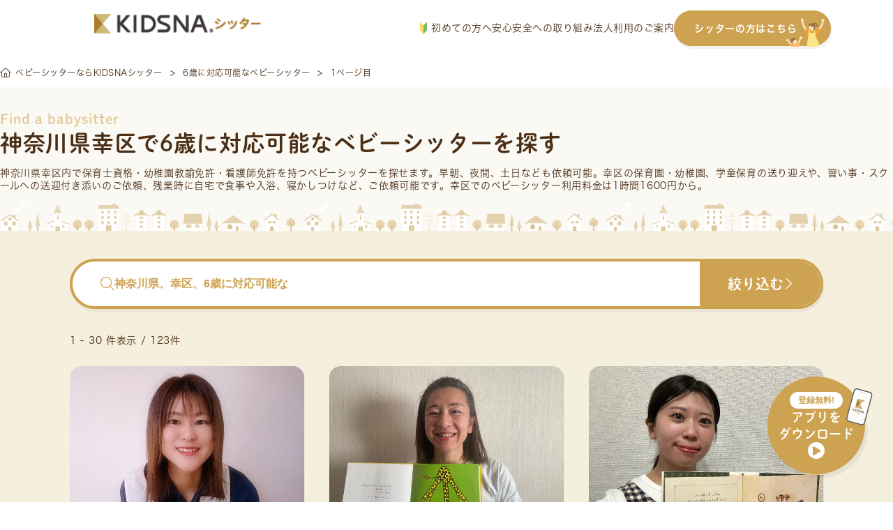

--- FILE ---
content_type: text/html; charset=UTF-8
request_url: https://sitter.kidsna.com/pref/kanagawa/kawasaki-saiwai/tag/6_years_old
body_size: 71516
content:

<!DOCTYPE html>
<html lang="ja">
<head prefix="og: http://ogp.me/ns# fb: http://ogp.me/ns/fb# article: http://ogp.me/ns/article#">
  <meta charset="UTF-8">

  
  <!-- Google Tag Manager -->
<script>
 function loadgtm(w,d,s,l,i){
   w[l]=w[l]||[];w[l].push({'gtm.start':
   new Date().getTime(),event:'gtm.js'});var f=d.getElementsByTagName(s)[0],
   j=d.createElement(s),dl=l!='dataLayer'?'&l='+l:'';j.async=true;j.src=
   'https://www.googletagmanager.com/gtm.js?id='+i+dl;f.parentNode.insertBefore(j,f);
 };
 window.onload=function(){loadgtm(window,document,'script','dataLayer','GTM-KFSVKZB');};
</script>
<!-- End Google Tag Manager -->


  
  <!-- Optimize Next -->
<script>(function(p,r,o,j,e,c,t,g){
  p['_'+t]={};g=r.createElement('script');g.src='https://www.googletagmanager.com/gtm.js?id=GTM-'+t;r[o].prepend(g);
  g=r.createElement('style');g.innerText='.'+e+t+'{visibility:hidden!important}';r[o].prepend(g);
  r[o][j].add(e+t);setTimeout(function(){if(r[o][j].contains(e+t)){r[o][j].remove(e+t);p['_'+t]=0}},c)
})(window,document,'documentElement','classList','loading',2000,'5XMQLJ4D')</script>
<!-- End Optimize Next -->

  
  <link rel="icon" type="image/x-icon" href="/assets/images/common/favicon.ico">
  <link rel="apple-touch-icon"         href="/assets/images/common/apple-touch-icon.png">

  
  
<title>神奈川県幸区で6歳に対応可能なベビーシッターを探す</title>
<meta name="keyword"             content="kidsnasitter,KIDSNAシッター,キズナシッター,ベビーシッター,育児,一時保育,送迎,料金,無料,利用,資格,保育士,幼稚園教諭,看護師">
<meta name="description"         content="【神奈川県幸区で6歳に対応可能なベビーシッターをお探しの方へ】送迎/一時保育/病児保育/定期予約など、様々なシーンでご利用いただけます。有資格者100%・全員審査済・保険完備で安心。利用料金は1時間1,600円から。">
<meta property="og:title"        content="神奈川県幸区で6歳に対応可能なベビーシッターを探す">
<meta property="og:site_name"    content="キズナシッター">
<meta property="og:description"  content="【神奈川県幸区で6歳に対応可能なベビーシッターをお探しの方へ】送迎/一時保育/病児保育/定期予約など、様々なシーンでご利用いただけます。有資格者100%・全員審査済・保険完備で安心。利用料金は1時間1,600円から。">
<meta property="og:image"        content="">
<meta property="og:type"         content="website">
<meta property="og:url"          content="https://sitter.kidsna.com">
<meta property="fb:app_id"       content="1396413923780590">
<meta name="twitter:card"        content="summary_large_image">
<meta name="twitter:site"        content="@KIDSNA_Sitter">
<meta name="twitter:title"       content="神奈川県幸区で6歳に対応可能なベビーシッターを探す">
<meta name="twitter:description" content="【神奈川県幸区で6歳に対応可能なベビーシッターをお探しの方へ】送迎/一時保育/病児保育/定期予約など、様々なシーンでご利用いただけます。有資格者100%・全員審査済・保険完備で安心。利用料金は1時間1,600円から。">
<meta name="twitter:image"       content="">


  
  <link rel="canonical" href="https://sitter.kidsna.com/pref/kanagawa/kawasaki-saiwai/tag/6_years_old">

  
  <link href="/assets//fontawesome/css/fontawesome.css" rel="stylesheet">
  <link href="/assets//fontawesome/css/solid.css" rel="stylesheet">
  <link href="/assets//fontawesome/css/light.css" rel="stylesheet">
  <link href="/assets//fontawesome/css/brands.css" rel="stylesheet">

  
  <link rel="stylesheet" href="https://s3-ap-northeast-1.amazonaws.com/assets.nextbeat.net/kidsna-sit/sit-web/5.0.100-UI/shared/pc/common.css">
  <link rel="stylesheet" href="https://s3-ap-northeast-1.amazonaws.com/assets.nextbeat.net/kidsna-sit/sit-web/5.0.100-UI/site/pc-customer/main.css">
  

  
  <meta http-equiv="Pragma"          content="no-cache">
  <meta http-equiv="Cache-Control"   content="no-cache">
  <meta http-equiv="Expires"         content="Thu, 01 Dec 1994 16:00:00GMT">
  <meta http-equiv="X-UA-Compatible" content="IE=edge">
  <meta http-equiv="Content-Type"    content="text/html;charset=UTF-8">
  <meta name="viewport"              content="width=device-width, initial-scale=1.0">

  
  
  <script type="application/ld+json">{"@context":"https://schema.org","@type":"BreadcrumbList","itemListElement":[{"@type":"ListItem","position":1,"name":"ベビーシッターならKIDSNAシッター","item":"https://sitter.kidsna.com/"},{"@type":"ListItem","position":2,"name":"6歳に対応可能なベビーシッター","item":"https://sitter.kidsna.com/pref/kanagawa/kawasaki-saiwai/tag/6_years_old"},{"@type":"ListItem","position":3,"name":"1ページ目"}]}</script>
  

  
  
  <meta name="robots" content="noindex">
  
  
  <meta name="facebook-domain-verification" content="eap9ncs6tqlexv2urlgrg7m6ufy1p2" />

  <script>
    (function(d) {
      var config = {
          kitId: 'egk7dtx',
          scriptTimeout: 3000,
          async: true
        },
        h=d.documentElement,t=setTimeout(function(){h.className=h.className.replace(/\bwf-loading\b/g,"")+" wf-inactive";},config.scriptTimeout),tk=d.createElement("script"),f=false,s=d.getElementsByTagName("script")[0],a;h.className+=" wf-loading";tk.src='https://use.typekit.net/'+config.kitId+'.js';tk.async=true;tk.onload=tk.onreadystatechange=function(){a=this.readyState;if(f||a&&a!="complete"&&a!="loaded")return;f=true;clearTimeout(t);try{Typekit.load(config)}catch(e){}};s.parentNode.insertBefore(tk,s)
    })(document);
  </script>
  <link
    rel="stylesheet"
    href="https://cdn.jsdelivr.net/npm/swiper@11/swiper-bundle.min.css"
  />

  <script src="https://cdn.jsdelivr.net/npm/swiper@11/swiper-bundle.min.js"></script>

<body>

<!-- Google Tag Manager (noscript) -->
<noscript>
  <iframe src="https://www.googletagmanager.com/ns.html?id=GTM-KFSVKZB"
          height="0" width="0" style="display:none;visibility:hidden">
  </iframe>
</noscript>
<!-- End Google Tag Manager (noscript) -->

<script
  src         = "https://code.jquery.com/jquery-3.4.1.min.js"
  integrity   = "sha256-CSXorXvZcTkaix6Yvo6HppcZGetbYMGWSFlBw8HfCJo="
  crossorigin = "anonymous"
></script>


<header id="nav-global-v2" class="content">

  <div class="content__left">
    <a class="logo" href="/">
      








  <img
     alt   = "KIDSNAシッター"      
     class = "logo__image" 
    src    = "/assets/images/pc/common/logo.png"
    srcset = "
  
    /assets/images/pc/common/logo.png 1x
     , 
  
    /assets/images/pc/common/logo@2x.png 2x
    
  
"
  >


    </a>
  </div>

  <div class="content__right">
    <nav class="navigation">
      <a href="https://sitter.kidsna.com/article/article/18044" class="navigation__link">
        <img src="/assets/images/pc/common/customer_pc_beginner.svg" alt="image.customer_pc_beginner" class="navigation__icon">
        初めての方へ
      </a>
      <a href="https://sitter.kidsna.com/article/article/10006" class="navigation__link">安心安全への取り組み</a>
      <a href="https://sitter.kidsna.com/article/article/7991" class="navigation__link">法人利用のご案内</a>
      <a href="/sitter" class="navigation__link button">
        シッターの方はこちら
        <img src="/assets/images/pc/common/customer_pc_to_sitter.svg" alt="image.customer_pc_to_sitter" class="navigation__link button__icon">
      </a>
    </nav>
  </div>
</header>

<script>
  document.addEventListener('DOMContentLoaded', function() {
    const header = document.getElementById('nav-global-v2');

    window.addEventListener('scroll', function() {
      if (window.scrollY > 0) {
        header.classList.add('scrolled');
      } else {
        header.classList.remove('scrolled');
      }
    });
  });
</script>


<main id="main-content_v2" style="padding-top: 83px">
  
  




<article id="site-customer-search-sitter-result">
  
      
      <div id="main-content__content">
  

  <section id="breadcrumb-v2">
    <ul class="breadcrumb">
    
      <li class="breadcrumb__item">
            <a href="/" class="item__link">
            <i class="fal fa-home-alt"></i>
            <span class="item__text">ベビーシッターならKIDSNAシッター</span>
            </a>
            </li>
    
      <li class="breadcrumb__item">
            <a href="/pref/kanagawa/kawasaki-saiwai/tag/6_years_old" class="item__link">
            <span class="item__text">6歳に対応可能なベビーシッター</span>
            </a>
            </li>
    
      <li class="breadcrumb__item">
            <span class="item__text">1ページ目</span>
            </li>
    
    </ul>
  </section>


  <section id="site-customer-search__sitter-list">
  <div class="section__header">
    <div class="header__item subtitle">Find a babysitter</div>
    <h1 class="header__item title">神奈川県幸区で6歳に対応可能なベビーシッターを探す</h1>
    
      <div class="header__item description">
        
        神奈川県幸区内で保育士資格・幼稚園教諭免許・看護師免許を持つ<a href="/" class="link">ベビーシッター</a>を探せます。早朝、夜間、土日なども依頼可能。幸区の保育園・幼稚園、学童保育の送り迎えや、習い事・スクールへの送迎付き添いのご依頼、残業時に自宅で食事や入浴、寝かしつけなど、ご依頼可能です。幸区でのベビーシッター利用料金は1時間1600円から。
      </div>
    
    
    
  </div>

  <div class="section__body">
    <div class="body__header">
      <button class="header__button search-bar open-sitter-search-modal">
        <div class="search-bar__placeholder">
          <i class="fal fa-search search-bar__icon"></i>
          <span class="search-bar__text ">神奈川県、幸区、6歳に対応可能な</span>
        </div>
        <div class="search-bar__action">
          <span class="action__text">絞り込む</span>
          <i class="fal fa-chevron-right action__icon"></i>
        </div>
      </button>

      <div class="header__sub">
        <div class="sub__item count">
          1 - 30 件表示 / 123件
        </div>
        
      </div>
    </div>

    <ul class="body__item sitter-list">
      
        
  <li class="list__item sitter">
    <a class="sitter__content" href=/search/209425>
      <div class="sitter__content thumbnail">
        
          <img src=https://d1q9kqjju7b0b2.cloudfront.net/94/209425/workflow/94/209425/sitter-photo-XLphlXxO9BEl1qUwcfXByjvKk4HPTLRCHhZjduLlxdbMFV22awK2FOgztjq1hGom?dw=1200&amp;dh=800&amp;Expires=1770125510&amp;Signature=oy0G3GX5qDvmh2KkUh3eNrENspxbeTItW5v2rHJr9u1UEmqtSAZMkKyDGkpcsiKM3bz1ZrQyroU~MVx5xF8lSbxOpvRKKY7sEqmraz6BwHPpjXTMoPGsl0BvjnIx2wR9k3NIhkNtpzoT2vkRP9z9xbjZaCGVcPzCnF9OlLtp~Q7FHI-BZPUTinhF1Uj1drR56N3SXcZDmXBuMCq3XE67lk2FSXzpodmP3A6MGir3a4XSh1I7vlQaA7iKBejwpVDQ82wfqq~mqnq-go3jcB7Or53vHwTgMSxKM6jeBwevPZfkLEVQ-hleSMHvLc6c4o3Xly-tpuRRvIdsVvIwnqjjIg__&amp;Key-Pair-Id=K3G7MZG0UNO9HW alt=身近な存在◎４児母＆保育士シッター◎子育ての困った！助けて！の気持ちに寄り添います^ ^ loading="lazy">
        
        <div class="thumbnail__fee">
          <span>¥</span>
          <span class="fee__value">1,800</span>
          <span class="fee__unit">/時間</span>
        </div>
        
      </div>
      <div class="sitter__content info">
        <div class="info__item cert">
          
            <div class="cert__item IS_NURSERY_TEACHER">保育士</div>
          
        </div>

        <div class="info__item catchphrase">
          身近な存在◎４児母＆保育士シッター◎子育ての困った！助けて！の気持ちに寄り添います^ ^
        </div>

        <div class="info__item deal">
          <div class="deal__item location">
            <img src="/assets/images/pc/site/customer/search/icon_area.svg" alt="" class="location__icon">
            <span class="location__value">
              
                長野県上伊那郡辰野町
              
            </span>
          </div>

          <div class="deal__item options">
            
            
              <div class="options__item sick-child-care">
                <img class="options__icon" src="/assets/images/pc/site/customer/search/icon_sick_child_care.svg" alt="">
                <span class="options__text">病児</span>
              </div>
            
          </div>
        </div>
        
        <div class="info__item achievements">
          <div class="achievements__item work-year">
            <span class="work-year__label">実務歴</span>
            <span class="work-year__value">5年</span>
          </div>

          <div class="achievements__item score">
            <div class="score__stars">
              
                
                  <span class="star-off">★</span>
                
              
                
                  <span class="star-off">★</span>
                
              
                
                  <span class="star-off">★</span>
                
              
                
                  <span class="star-off">★</span>
                
              
                
                  <span class="star-off">★</span>
                
              
            </div>
            <span class="score__value">(0回)</span>
          </div>
        </div>
        <div class="info__item schedule">
          
            <div class="schedule__item">
              <div class="item__date">03 火</div>
              <div class="item__value IS_CLOSED">
                
                
                  <p class="value__text">×</p>
                
              </div>
            </div>
          
            <div class="schedule__item">
              <div class="item__date">04 水</div>
              <div class="item__value IS_VACANCY">
                
                  <p class="value__text">07:00</p>
                  <p class="value__text unit">-</p>
                  <p class="value__text">18:00</p>
                
                
              </div>
            </div>
          
            <div class="schedule__item">
              <div class="item__date">05 木</div>
              <div class="item__value IS_VACANCY">
                
                  <p class="value__text">07:00</p>
                  <p class="value__text unit">-</p>
                  <p class="value__text">18:00</p>
                
                
              </div>
            </div>
          
            <div class="schedule__item">
              <div class="item__date">06 金</div>
              <div class="item__value IS_AVAILABLE">
                
                  <p class="value__text">07:00</p>
                  <p class="value__text unit">-</p>
                  <p class="value__text">05:00</p>
                
                
              </div>
            </div>
          
            <div class="schedule__item">
              <div class="item__date">07 土</div>
              <div class="item__value IS_CLOSED">
                
                
                  <p class="value__text">×</p>
                
              </div>
            </div>
          
            <div class="schedule__item">
              <div class="item__date">08 日</div>
              <div class="item__value IS_CLOSED">
                
                
                  <p class="value__text">×</p>
                
              </div>
            </div>
          
            <div class="schedule__item">
              <div class="item__date">09 月</div>
              <div class="item__value IS_VACANCY">
                
                  <p class="value__text">07:00</p>
                  <p class="value__text unit">-</p>
                  <p class="value__text">18:00</p>
                
                
              </div>
            </div>
          
        </div>
      </div>
    </a>
  </li>

      
        
  <li class="list__item sitter">
    <a class="sitter__content" href=/search/207653>
      <div class="sitter__content thumbnail">
        
          <img src=https://d1q9kqjju7b0b2.cloudfront.net/76/207653/workflow/76/207653/sitter-photo-1BMirkjIdIQ9evxCRmqgiDxjdE1KYsJzDLYqCDQ5ZifPOJKbyb5vnBY1ziVTR4Lz?dw=1200&amp;dh=800&amp;Expires=1770125510&amp;Signature=WV7Vg5kBEMY7si2uJViDaqcjf64pDhtrw5FRJ2AAzux7LdOVKF5K10XqpGB71j23yEiI47rHtGwP7mV1dqgBkSYJLK0uiMIc6y9EW5aOM4942IY8tRRrl6JVOZfdgltNYzbXxr3WlnmmI~OSKB7IJ3-JOcEGSa6GaKvmJ~NhPv50~u64GfutybrmiaK1vBPqNxojVmJ6Y6SOSGjkMOKn6911FUHWjk3lgQfvilMqArGFwFMZI7gEXzHcaMynA-uyGVrJY0jI9LGxAy7mFra5rYmluxw-HoCZhwh5nObQwNZmYHePKChg3vEaXxK8Mqn9rei-9AtblTFJ7V5PT7Scww__&amp;Key-Pair-Id=K3G7MZG0UNO9HW alt=【0歳得意です】仕事も子育てもどっちも大切に✨“もう1人の家族”として一緒に子育て
公立保育園25年の経験あり loading="lazy">
        
        <div class="thumbnail__fee">
          <span>¥</span>
          <span class="fee__value">3,500</span>
          <span class="fee__unit">/時間</span>
        </div>
        
      </div>
      <div class="sitter__content info">
        <div class="info__item cert">
          
            <div class="cert__item IS_NURSERY_TEACHER">保育士</div>
          
        </div>

        <div class="info__item catchphrase">
          【0歳得意です】仕事も子育てもどっちも大切に✨“もう1人の家族”として一緒に子育て
公立保育園25年の経験あり
        </div>

        <div class="info__item deal">
          <div class="deal__item location">
            <img src="/assets/images/pc/site/customer/search/icon_area.svg" alt="" class="location__icon">
            <span class="location__value">
              
                東京都小平市
              
            </span>
          </div>

          <div class="deal__item options">
            
              <div class="options__item regular">
                <span class="options__text">定期</span>
              </div>
            
            
              <div class="options__item sick-child-care">
                <img class="options__icon" src="/assets/images/pc/site/customer/search/icon_sick_child_care.svg" alt="">
                <span class="options__text">病児</span>
              </div>
            
          </div>
        </div>
        
        <div class="info__item achievements">
          <div class="achievements__item work-year">
            <span class="work-year__label">実務歴</span>
            <span class="work-year__value">26年</span>
          </div>

          <div class="achievements__item score">
            <div class="score__stars">
              
                
                  <span class="star-on">★</span>
                
              
                
                  <span class="star-on">★</span>
                
              
                
                  <span class="star-on">★</span>
                
              
                
                  <span class="star-on">★</span>
                
              
                
                  <span class="star-on">★</span>
                
              
            </div>
            <span class="score__value">(13回)</span>
          </div>
        </div>
        <div class="info__item schedule">
          
            <div class="schedule__item">
              <div class="item__date">03 火</div>
              <div class="item__value IS_VACANCY">
                
                  <p class="value__text">08:00</p>
                  <p class="value__text unit">-</p>
                  <p class="value__text">14:00</p>
                
                
              </div>
            </div>
          
            <div class="schedule__item">
              <div class="item__date">04 水</div>
              <div class="item__value IS_AVAILABLE">
                
                  <p class="value__text">08:00</p>
                  <p class="value__text unit">-</p>
                  <p class="value__text">20:30</p>
                
                
              </div>
            </div>
          
            <div class="schedule__item">
              <div class="item__date">05 木</div>
              <div class="item__value IS_FULL">
                
                
                  <p class="value__text">FULL</p>
                
              </div>
            </div>
          
            <div class="schedule__item">
              <div class="item__date">06 金</div>
              <div class="item__value IS_VACANCY">
                
                  <p class="value__text">08:00</p>
                  <p class="value__text unit">-</p>
                  <p class="value__text">20:30</p>
                
                
              </div>
            </div>
          
            <div class="schedule__item">
              <div class="item__date">07 土</div>
              <div class="item__value IS_VACANCY">
                
                  <p class="value__text">08:00</p>
                  <p class="value__text unit">-</p>
                  <p class="value__text">20:30</p>
                
                
              </div>
            </div>
          
            <div class="schedule__item">
              <div class="item__date">08 日</div>
              <div class="item__value IS_VACANCY">
                
                  <p class="value__text">08:00</p>
                  <p class="value__text unit">-</p>
                  <p class="value__text">20:30</p>
                
                
              </div>
            </div>
          
            <div class="schedule__item">
              <div class="item__date">09 月</div>
              <div class="item__value IS_VACANCY">
                
                  <p class="value__text">08:00</p>
                  <p class="value__text unit">-</p>
                  <p class="value__text">20:30</p>
                
                
              </div>
            </div>
          
        </div>
      </div>
    </a>
  </li>

      
        
  <li class="list__item sitter">
    <a class="sitter__content" href=/search/199117>
      <div class="sitter__content thumbnail">
        
          <img src=https://d1q9kqjju7b0b2.cloudfront.net/91/199117/workflow/91/199117/sitter-photo-31zTaUlSlJLmMbsy5vCevLagCaJmVYTLTpBiU1SAB5PTv9n91uZY9QoXeUlMLYUQ?dw=1200&amp;dh=800&amp;Expires=1770125510&amp;Signature=eOaLffUEOWQQw16IQXy7qjkNb4-yqXVa~jDyihkWhNkA-My0SxX53TAKgNKQtbshcbThYLqI1MLJMgLiLQYsg9TAixbIueQ3ONCEFr0dUJOMuHvQoKMijsxqm2bjNmgBsBk6hevZBfcRvDGkw4VmNelZDf4A1d~KvoJRRIcCBjwHBGkGEu4IbxF0iXDaPtrEB~PqmYuzLXAInsHrSLPa-0QX1fCuKrOd9YYQw7ljOotXTwgOHopX-7fbSVZOe4zbgpqx01Sx-gG77fV-dQ9NUGsohjpMzingeXOgL7T7Qa-7UKpURW0xJP9SintqXwvhe~kE2nzLnWcQ8xNbfNYtOw__&amp;Key-Pair-Id=K3G7MZG0UNO9HW alt=【保育歴10年】お子さまの気持ちに寄り添った保育のご提供を！ loading="lazy">
        
        <div class="thumbnail__fee">
          <span>¥</span>
          <span class="fee__value">2,200</span>
          <span class="fee__unit">/時間</span>
        </div>
        
      </div>
      <div class="sitter__content info">
        <div class="info__item cert">
          
            <div class="cert__item IS_NURSERY_TEACHER">保育士</div>
          
            <div class="cert__item IS_KINDERGARTEN_TEACHER">幼稚園教諭</div>
          
        </div>

        <div class="info__item catchphrase">
          【保育歴10年】お子さまの気持ちに寄り添った保育のご提供を！
        </div>

        <div class="info__item deal">
          <div class="deal__item location">
            <img src="/assets/images/pc/site/customer/search/icon_area.svg" alt="" class="location__icon">
            <span class="location__value">
              
                東京都世田谷区
              
            </span>
          </div>

          <div class="deal__item options">
            
              <div class="options__item regular">
                <span class="options__text">定期</span>
              </div>
            
            
          </div>
        </div>
        
        <div class="info__item achievements">
          <div class="achievements__item work-year">
            <span class="work-year__label">実務歴</span>
            <span class="work-year__value">10年</span>
          </div>

          <div class="achievements__item score">
            <div class="score__stars">
              
                
                  <span class="star-off">★</span>
                
              
                
                  <span class="star-off">★</span>
                
              
                
                  <span class="star-off">★</span>
                
              
                
                  <span class="star-off">★</span>
                
              
                
                  <span class="star-off">★</span>
                
              
            </div>
            <span class="score__value">(0回)</span>
          </div>
        </div>
        <div class="info__item schedule">
          
            <div class="schedule__item">
              <div class="item__date">03 火</div>
              <div class="item__value IS_CLOSED">
                
                
                  <p class="value__text">×</p>
                
              </div>
            </div>
          
            <div class="schedule__item">
              <div class="item__date">04 水</div>
              <div class="item__value IS_CLOSED">
                
                
                  <p class="value__text">×</p>
                
              </div>
            </div>
          
            <div class="schedule__item">
              <div class="item__date">05 木</div>
              <div class="item__value IS_CLOSED">
                
                
                  <p class="value__text">×</p>
                
              </div>
            </div>
          
            <div class="schedule__item">
              <div class="item__date">06 金</div>
              <div class="item__value IS_CLOSED">
                
                
                  <p class="value__text">×</p>
                
              </div>
            </div>
          
            <div class="schedule__item">
              <div class="item__date">07 土</div>
              <div class="item__value IS_CLOSED">
                
                
                  <p class="value__text">×</p>
                
              </div>
            </div>
          
            <div class="schedule__item">
              <div class="item__date">08 日</div>
              <div class="item__value IS_CLOSED">
                
                
                  <p class="value__text">×</p>
                
              </div>
            </div>
          
            <div class="schedule__item">
              <div class="item__date">09 月</div>
              <div class="item__value IS_CLOSED">
                
                
                  <p class="value__text">×</p>
                
              </div>
            </div>
          
        </div>
      </div>
    </a>
  </li>

      
        
  <li class="list__item sitter">
    <a class="sitter__content" href=/search/193431>
      <div class="sitter__content thumbnail">
        
          <img src=https://d1q9kqjju7b0b2.cloudfront.net/34/193431/workflow/34/193431/sitter-photo-ilD0UgMWPKz4eeCqmNsk9Y6nAWA3riYxi3hO0SMExPJu9HHKikcbpj8Ka4CII724?dw=1200&amp;dh=800&amp;Expires=1770125510&amp;Signature=uJj2pR6SWKqXy9AWsJx3O812ZpR38iq6Ybzl26JK~5dy0KHqqjOm9i34RXa8DFaCwab0hBHcpZLYMcaHQJTeqctXBKlTqHGSJNDY0PfTl6Pnig23Qufb~mQcFBc4eMWMsgJ5osBTMO39glsN5JJo7ck29EA7-Fs~lXkRA7Jb0RvX6aDdpIf6tFqR87mdylTVvd81Ci00Fn0mzcuGNGbb8P6N7hVZK5VOoGTsGzkdZCFmZr4jlblt8G4QMsCz9CG8waZq21BQudtdZgXf~AsAiRIctWVVy4z~cqMugzbG91Zvk1W4g~u8gDWZDOZXXqgDrSTXmCXKB5xi14iJnbd5jw__&amp;Key-Pair-Id=K3G7MZG0UNO9HW alt=【新生児からのお預かりOK】
助産師19年目。
小さな命に寄り添ってきた経験で、
安心をお子さまにお届けします。 loading="lazy">
        
        <div class="thumbnail__fee">
          <span>¥</span>
          <span class="fee__value">2,600</span>
          <span class="fee__unit">/時間</span>
        </div>
        
      </div>
      <div class="sitter__content info">
        <div class="info__item cert">
          
            <div class="cert__item IS_NURSE">看護師</div>
          
        </div>

        <div class="info__item catchphrase">
          【新生児からのお預かりOK】
助産師19年目。
小さな命に寄り添ってきた経験で、
安心をお子さまにお届けします。
        </div>

        <div class="info__item deal">
          <div class="deal__item location">
            <img src="/assets/images/pc/site/customer/search/icon_area.svg" alt="" class="location__icon">
            <span class="location__value">
              
                神奈川県川崎市中原区
              
            </span>
          </div>

          <div class="deal__item options">
            
            
              <div class="options__item sick-child-care">
                <img class="options__icon" src="/assets/images/pc/site/customer/search/icon_sick_child_care.svg" alt="">
                <span class="options__text">病児</span>
              </div>
            
          </div>
        </div>
        
        <div class="info__item achievements">
          <div class="achievements__item work-year">
            <span class="work-year__label">実務歴</span>
            <span class="work-year__value">19年</span>
          </div>

          <div class="achievements__item score">
            <div class="score__stars">
              
                
                  <span class="star-on">★</span>
                
              
                
                  <span class="star-on">★</span>
                
              
                
                  <span class="star-on">★</span>
                
              
                
                  <span class="star-on">★</span>
                
              
                
                  <span class="star-on">★</span>
                
              
            </div>
            <span class="score__value">(4回)</span>
          </div>
        </div>
        <div class="info__item schedule">
          
            <div class="schedule__item">
              <div class="item__date">03 火</div>
              <div class="item__value IS_AVAILABLE">
                
                  <p class="value__text">08:30</p>
                  <p class="value__text unit">-</p>
                  <p class="value__text">15:00</p>
                
                
              </div>
            </div>
          
            <div class="schedule__item">
              <div class="item__date">04 水</div>
              <div class="item__value IS_FULL">
                
                
                  <p class="value__text">FULL</p>
                
              </div>
            </div>
          
            <div class="schedule__item">
              <div class="item__date">05 木</div>
              <div class="item__value IS_CLOSED">
                
                
                  <p class="value__text">×</p>
                
              </div>
            </div>
          
            <div class="schedule__item">
              <div class="item__date">06 金</div>
              <div class="item__value IS_CLOSED">
                
                
                  <p class="value__text">×</p>
                
              </div>
            </div>
          
            <div class="schedule__item">
              <div class="item__date">07 土</div>
              <div class="item__value IS_CLOSED">
                
                
                  <p class="value__text">×</p>
                
              </div>
            </div>
          
            <div class="schedule__item">
              <div class="item__date">08 日</div>
              <div class="item__value IS_CLOSED">
                
                
                  <p class="value__text">×</p>
                
              </div>
            </div>
          
            <div class="schedule__item">
              <div class="item__date">09 月</div>
              <div class="item__value IS_CLOSED">
                
                
                  <p class="value__text">×</p>
                
              </div>
            </div>
          
        </div>
      </div>
    </a>
  </li>

      
        
  <li class="list__item sitter">
    <a class="sitter__content" href=/search/189011>
      <div class="sitter__content thumbnail">
        
          <img src=https://d1q9kqjju7b0b2.cloudfront.net/90/189011/workflow/90/189011/sitter-photo-djOnQLTOwMOXYox5ObAKHkLdSCHsj4s0SPCalCTt7oeJq2hJduxYBz224XV4nDrr?dw=1200&amp;dh=800&amp;Expires=1770125510&amp;Signature=F5uf5H11zl7JKXl3G48McgC-57srJ3fflZpFfXXgAgZxQf9GdY-TRRey0kX7Pos0K4~L-ZMUuymRvgQ7ObrMNnVc1ym1wvArulKrkmO-h3LEYxlqZ2i~KmLXmR2fyuYWKhhhRx1ByxHdUi~JT7BH2nTfcaxFHEtEW2qieSdXbiwaslDDqMCj38vbddyPI2eDY~4RiT98fYGSaC~QbVii1ia9GMoU8FNBljoHHwvohXJklesCqUKQDZZ1Ste7A2tS77ADgGA7BQqyKGgy-Keru2sIhsaEwj3SGJK4bBULKxhodu0~wQlnklwNctBIvDNHL1kpB8ZBB0j6hwjgL0Sn2A__&amp;Key-Pair-Id=K3G7MZG0UNO9HW alt=子ども大好き！土日は親子イベントで様々な子どや親御さんたちと触れ合う日々！ベントでの見守りや主張見守り承ります⭐︎ loading="lazy">
        
        <div class="thumbnail__fee">
          <span>¥</span>
          <span class="fee__value">2,500</span>
          <span class="fee__unit">/時間</span>
        </div>
        
      </div>
      <div class="sitter__content info">
        <div class="info__item cert">
          
            <div class="cert__item IS_NURSERY_TEACHER">保育士</div>
          
        </div>

        <div class="info__item catchphrase">
          子ども大好き！土日は親子イベントで様々な子どや親御さんたちと触れ合う日々！ベントでの見守りや主張見守り承ります⭐︎
        </div>

        <div class="info__item deal">
          <div class="deal__item location">
            <img src="/assets/images/pc/site/customer/search/icon_area.svg" alt="" class="location__icon">
            <span class="location__value">
              
                千葉県千葉市美浜区
              
            </span>
          </div>

          <div class="deal__item options">
            
              <div class="options__item regular">
                <span class="options__text">定期</span>
              </div>
            
            
          </div>
        </div>
        
        <div class="info__item achievements">
          <div class="achievements__item work-year">
            <span class="work-year__label">実務歴</span>
            <span class="work-year__value">0年</span>
          </div>

          <div class="achievements__item score">
            <div class="score__stars">
              
                
                  <span class="star-off">★</span>
                
              
                
                  <span class="star-off">★</span>
                
              
                
                  <span class="star-off">★</span>
                
              
                
                  <span class="star-off">★</span>
                
              
                
                  <span class="star-off">★</span>
                
              
            </div>
            <span class="score__value">(0回)</span>
          </div>
        </div>
        <div class="info__item schedule">
          
            <div class="schedule__item">
              <div class="item__date">03 火</div>
              <div class="item__value IS_CLOSED">
                
                
                  <p class="value__text">×</p>
                
              </div>
            </div>
          
            <div class="schedule__item">
              <div class="item__date">04 水</div>
              <div class="item__value IS_VACANCY">
                
                  <p class="value__text">09:00</p>
                  <p class="value__text unit">-</p>
                  <p class="value__text">19:00</p>
                
                
              </div>
            </div>
          
            <div class="schedule__item">
              <div class="item__date">05 木</div>
              <div class="item__value IS_CLOSED">
                
                
                  <p class="value__text">×</p>
                
              </div>
            </div>
          
            <div class="schedule__item">
              <div class="item__date">06 金</div>
              <div class="item__value IS_CLOSED">
                
                
                  <p class="value__text">×</p>
                
              </div>
            </div>
          
            <div class="schedule__item">
              <div class="item__date">07 土</div>
              <div class="item__value IS_VACANCY">
                
                  <p class="value__text">08:00</p>
                  <p class="value__text unit">-</p>
                  <p class="value__text">13:00</p>
                
                
              </div>
            </div>
          
            <div class="schedule__item">
              <div class="item__date">08 日</div>
              <div class="item__value IS_CLOSED">
                
                
                  <p class="value__text">×</p>
                
              </div>
            </div>
          
            <div class="schedule__item">
              <div class="item__date">09 月</div>
              <div class="item__value IS_VACANCY">
                
                  <p class="value__text">14:00</p>
                  <p class="value__text unit">-</p>
                  <p class="value__text">19:00</p>
                
                
              </div>
            </div>
          
        </div>
      </div>
    </a>
  </li>

      
        
  <li class="list__item sitter">
    <a class="sitter__content" href=/search/188957>
      <div class="sitter__content thumbnail">
        
          <img src=https://d1q9kqjju7b0b2.cloudfront.net/89/188957/workflow/89/188957/sitter-photo-1xW6DbzSD49TI9uDe170S70eaD5QlGWjUsYCQygbFzEbGQWWEE0VxINl94RhZj4z?dw=1200&amp;dh=800&amp;Expires=1770125510&amp;Signature=EypILmBdsteCMkzd~7CCG38uhLvDolvNmNITWOK-AAjECi5HiEnZfOxyi0GFzfRUueIZw6mGpOWzNoWMV5BdMVdD04OoWbYsHYXqK0eSvbCB7MHHPjE8qnIxJbOBNepb~4ldiv557zUhnje9Ryxiy-KkvvYZ1ORbx5vnell7P9HHStcAx13bMXJ9seRiozD52ykRBpWUHjrjGK9UtYfb8CqKmceQ50yF5UIj2~g8ebZ5eGcmOBmnjh5U~wI4yAJaHt5JHg3k3utThwseLI6Ywtf13yy0ccoGbn2gPl90Sl4e~rZU3tiSE4mVjPgc80qjx7Q15q38NfBqjRK~p1HKTw__&amp;Key-Pair-Id=K3G7MZG0UNO9HW alt=【幼稚園.託児所.保育園.クリニック保育士】
他社でのベビーシッター経験もあります！
✖️4児のママです♪ loading="lazy">
        
        <div class="thumbnail__fee">
          <span>¥</span>
          <span class="fee__value">2,800</span>
          <span class="fee__unit">/時間</span>
        </div>
        
      </div>
      <div class="sitter__content info">
        <div class="info__item cert">
          
            <div class="cert__item IS_NURSERY_TEACHER">保育士</div>
          
            <div class="cert__item IS_KINDERGARTEN_TEACHER">幼稚園教諭</div>
          
        </div>

        <div class="info__item catchphrase">
          【幼稚園.託児所.保育園.クリニック保育士】
他社でのベビーシッター経験もあります！
✖️4児のママです♪
        </div>

        <div class="info__item deal">
          <div class="deal__item location">
            <img src="/assets/images/pc/site/customer/search/icon_area.svg" alt="" class="location__icon">
            <span class="location__value">
              
                東京都板橋区
              
            </span>
          </div>

          <div class="deal__item options">
            
            
              <div class="options__item sick-child-care">
                <img class="options__icon" src="/assets/images/pc/site/customer/search/icon_sick_child_care.svg" alt="">
                <span class="options__text">病児</span>
              </div>
            
          </div>
        </div>
        
        <div class="info__item achievements">
          <div class="achievements__item work-year">
            <span class="work-year__label">実務歴</span>
            <span class="work-year__value">10年</span>
          </div>

          <div class="achievements__item score">
            <div class="score__stars">
              
                
                  <span class="star-on">★</span>
                
              
                
                  <span class="star-on">★</span>
                
              
                
                  <span class="star-on">★</span>
                
              
                
                  <span class="star-on">★</span>
                
              
                
                  <span class="star-on">★</span>
                
              
            </div>
            <span class="score__value">(2回)</span>
          </div>
        </div>
        <div class="info__item schedule">
          
            <div class="schedule__item">
              <div class="item__date">03 火</div>
              <div class="item__value IS_CLOSED">
                
                
                  <p class="value__text">×</p>
                
              </div>
            </div>
          
            <div class="schedule__item">
              <div class="item__date">04 水</div>
              <div class="item__value IS_CLOSED">
                
                
                  <p class="value__text">×</p>
                
              </div>
            </div>
          
            <div class="schedule__item">
              <div class="item__date">05 木</div>
              <div class="item__value IS_CLOSED">
                
                
                  <p class="value__text">×</p>
                
              </div>
            </div>
          
            <div class="schedule__item">
              <div class="item__date">06 金</div>
              <div class="item__value IS_CLOSED">
                
                
                  <p class="value__text">×</p>
                
              </div>
            </div>
          
            <div class="schedule__item">
              <div class="item__date">07 土</div>
              <div class="item__value IS_CLOSED">
                
                
                  <p class="value__text">×</p>
                
              </div>
            </div>
          
            <div class="schedule__item">
              <div class="item__date">08 日</div>
              <div class="item__value IS_CLOSED">
                
                
                  <p class="value__text">×</p>
                
              </div>
            </div>
          
            <div class="schedule__item">
              <div class="item__date">09 月</div>
              <div class="item__value IS_CLOSED">
                
                
                  <p class="value__text">×</p>
                
              </div>
            </div>
          
        </div>
      </div>
    </a>
  </li>

      
        
  <li class="list__item sitter">
    <a class="sitter__content" href=/search/187492>
      <div class="sitter__content thumbnail">
        
          <img src=https://d1q9kqjju7b0b2.cloudfront.net/74/187492/workflow/74/187492/sitter-photo-y5u0MsQhUjjPRDfjAyBZ7EU3CzOdgvz8eYg7C1kFSfrKSB570m3HymY0YJJsMB36?dw=1200&amp;dh=800&amp;Expires=1770125510&amp;Signature=EGl4y-8YVH6CH9fr8WQiAZTR3DRUJFq9zBh5aDNFEH7Ccnqim8kPS0IL5oRkO8L7MvRZKl2L~Oai0BkvVAkjCCb-4Z0aln4EgLt95l36uEDhoqLvMN~YgjdxH8F~95Q4SX0h7KfUToDaaDfpFc7xo0Lxqy2ykezpgwCuY2JlQnhbeYZEpCYX-oTrl2wOp-7jJI8tq8XxarhspicVW-ck4d1SHrXMrPOzd4b09eTaOEyz3HQFKManklSKUn-i55lnwy7fmyWBIh85b60RKTyah3KScw7qbgYnRkgds~hEQZHfPFzL4GWQInzqRi5KSx~IAJyMtDVWGxr7M615xqK1Tg__&amp;Key-Pair-Id=K3G7MZG0UNO9HW alt=他社神奈川1位経験有★サポート回数550件160家庭★クラスリーダー.療育経験★カウンセラー資格★気持ちに寄り添う保育 loading="lazy">
        
        <div class="thumbnail__fee">
          <span>¥</span>
          <span class="fee__value">3,000</span>
          <span class="fee__unit">/時間</span>
        </div>
        
      </div>
      <div class="sitter__content info">
        <div class="info__item cert">
          
            <div class="cert__item IS_NURSERY_TEACHER">保育士</div>
          
        </div>

        <div class="info__item catchphrase">
          他社神奈川1位経験有★サポート回数550件160家庭★クラスリーダー.療育経験★カウンセラー資格★気持ちに寄り添う保育
        </div>

        <div class="info__item deal">
          <div class="deal__item location">
            <img src="/assets/images/pc/site/customer/search/icon_area.svg" alt="" class="location__icon">
            <span class="location__value">
              
                神奈川県横浜市中区
              
            </span>
          </div>

          <div class="deal__item options">
            
            
          </div>
        </div>
        
        <div class="info__item achievements">
          <div class="achievements__item work-year">
            <span class="work-year__label">実務歴</span>
            <span class="work-year__value">10年</span>
          </div>

          <div class="achievements__item score">
            <div class="score__stars">
              
                
                  <span class="star-on">★</span>
                
              
                
                  <span class="star-on">★</span>
                
              
                
                  <span class="star-on">★</span>
                
              
                
                  <span class="star-on">★</span>
                
              
                
                  <span class="star-on">★</span>
                
              
            </div>
            <span class="score__value">(7回)</span>
          </div>
        </div>
        <div class="info__item schedule">
          
            <div class="schedule__item">
              <div class="item__date">03 火</div>
              <div class="item__value IS_CLOSED">
                
                
                  <p class="value__text">×</p>
                
              </div>
            </div>
          
            <div class="schedule__item">
              <div class="item__date">04 水</div>
              <div class="item__value IS_VACANCY">
                
                  <p class="value__text">07:00</p>
                  <p class="value__text unit">-</p>
                  <p class="value__text">13:00</p>
                
                
              </div>
            </div>
          
            <div class="schedule__item">
              <div class="item__date">05 木</div>
              <div class="item__value IS_CLOSED">
                
                
                  <p class="value__text">×</p>
                
              </div>
            </div>
          
            <div class="schedule__item">
              <div class="item__date">06 金</div>
              <div class="item__value IS_VACANCY">
                
                  <p class="value__text">07:00</p>
                  <p class="value__text unit">-</p>
                  <p class="value__text">23:00</p>
                
                
              </div>
            </div>
          
            <div class="schedule__item">
              <div class="item__date">07 土</div>
              <div class="item__value IS_VACANCY">
                
                  <p class="value__text">15:30</p>
                  <p class="value__text unit">-</p>
                  <p class="value__text">23:00</p>
                
                
              </div>
            </div>
          
            <div class="schedule__item">
              <div class="item__date">08 日</div>
              <div class="item__value IS_CLOSED">
                
                
                  <p class="value__text">×</p>
                
              </div>
            </div>
          
            <div class="schedule__item">
              <div class="item__date">09 月</div>
              <div class="item__value IS_VACANCY">
                
                  <p class="value__text">07:00</p>
                  <p class="value__text unit">-</p>
                  <p class="value__text">13:00</p>
                
                
              </div>
            </div>
          
        </div>
      </div>
    </a>
  </li>

      
        
  <li class="list__item sitter">
    <a class="sitter__content" href=/search/180964>
      <div class="sitter__content thumbnail">
        
          <img src=https://d1q9kqjju7b0b2.cloudfront.net/09/180964/workflow/09/180964/sitter-photo-7cWC2RViz4y8Cotfy7eedmPDVsGu4X2ime3hm4CtlCla52Bpr8mN6HAQYPtWinMV?dw=1200&amp;dh=800&amp;Expires=1770125510&amp;Signature=q-b80jDUF~BSTNqF3LakpMFNwrt0xPih0seE7Vp21VWv2ipcGFsTz1dRyz~GPn0KQs0HTCvoFfT4~vC4UDfLS9uhqQIrmNkprGiMAbfIzQ~7Q2wTrZ8iMBbsr~ysneQO-N7GkIyecAmiLqS-qo9CMePY9LdVtLLncFAziEtOWqO0qof5EoyeS7VQHOEgPEDxtqYnGV1kC56etko8-C7-vEylPeQ-vGTGtmUxfcfhRMYpgpqSazFt-XHc9k~ZVZQRkDUujVQ5yON3JlnLY-bKNFfcJbvgf3t0z9msgw9j3jSHIodgzaaB27q056qrPCqKUjSogJeeTYFqVQwfxrfmrQ__&amp;Key-Pair-Id=K3G7MZG0UNO9HW alt=いつでもご相談ください！ loading="lazy">
        
        <div class="thumbnail__fee">
          <span>¥</span>
          <span class="fee__value">2,900</span>
          <span class="fee__unit">/時間</span>
        </div>
        
      </div>
      <div class="sitter__content info">
        <div class="info__item cert">
          
            <div class="cert__item IS_NURSERY_TEACHER">保育士</div>
          
        </div>

        <div class="info__item catchphrase">
          いつでもご相談ください！
        </div>

        <div class="info__item deal">
          <div class="deal__item location">
            <img src="/assets/images/pc/site/customer/search/icon_area.svg" alt="" class="location__icon">
            <span class="location__value">
              
                埼玉県志木市
              
            </span>
          </div>

          <div class="deal__item options">
            
            
          </div>
        </div>
        
        <div class="info__item achievements">
          <div class="achievements__item work-year">
            <span class="work-year__label">実務歴</span>
            <span class="work-year__value">12年</span>
          </div>

          <div class="achievements__item score">
            <div class="score__stars">
              
                
                  <span class="star-off">★</span>
                
              
                
                  <span class="star-off">★</span>
                
              
                
                  <span class="star-off">★</span>
                
              
                
                  <span class="star-off">★</span>
                
              
                
                  <span class="star-off">★</span>
                
              
            </div>
            <span class="score__value">(0回)</span>
          </div>
        </div>
        <div class="info__item schedule">
          
            <div class="schedule__item">
              <div class="item__date">03 火</div>
              <div class="item__value IS_CLOSED">
                
                
                  <p class="value__text">×</p>
                
              </div>
            </div>
          
            <div class="schedule__item">
              <div class="item__date">04 水</div>
              <div class="item__value IS_CLOSED">
                
                
                  <p class="value__text">×</p>
                
              </div>
            </div>
          
            <div class="schedule__item">
              <div class="item__date">05 木</div>
              <div class="item__value IS_CLOSED">
                
                
                  <p class="value__text">×</p>
                
              </div>
            </div>
          
            <div class="schedule__item">
              <div class="item__date">06 金</div>
              <div class="item__value IS_CLOSED">
                
                
                  <p class="value__text">×</p>
                
              </div>
            </div>
          
            <div class="schedule__item">
              <div class="item__date">07 土</div>
              <div class="item__value IS_CLOSED">
                
                
                  <p class="value__text">×</p>
                
              </div>
            </div>
          
            <div class="schedule__item">
              <div class="item__date">08 日</div>
              <div class="item__value IS_CLOSED">
                
                
                  <p class="value__text">×</p>
                
              </div>
            </div>
          
            <div class="schedule__item">
              <div class="item__date">09 月</div>
              <div class="item__value IS_CLOSED">
                
                
                  <p class="value__text">×</p>
                
              </div>
            </div>
          
        </div>
      </div>
    </a>
  </li>

      
        
  <li class="list__item sitter">
    <a class="sitter__content" href=/search/178316>
      <div class="sitter__content thumbnail">
        
          <img src=https://d1q9kqjju7b0b2.cloudfront.net/83/178316/workflow/83/178316/sitter-photo-BGhk7OpRzOGU5t8KE6cTvE4AMG1RkgBIq9kCkquxa9uEVOix8ICaqmYTAadbQ7RQ?dw=1200&amp;dh=800&amp;Expires=1770125510&amp;Signature=AguW~65wwSGC2PRYxcCe8tt5~-dmu4CtWCrtxQkelGQntQ~hSoqlJIdop34wAMy0LPI-8Yca0SjXmPU8uAPBk-bJCvERrg3T5buPzDXbqUefsJ5CBOU3VgMhOq9RHu1mKVWV9t5hpymP9ms03BER-YC6pBdbY8canIRYtVpKGSDUFoJRChhW64VdLVtV2sOi2OUh8QqKiWw3NSRBVgR6q2t6ya0nQMzYex~xZIFp4dcHWWxC9ipAwTy-1Dprgz~Mkqs~v056z01HCqxKh9NJSBuDwgji~YhAYeaASSQ4Snk17dP1D6O68i0~rsVwCVY7akSoiHGEV-iFgnxooSjfMA__&amp;Key-Pair-Id=K3G7MZG0UNO9HW alt=【0歳2ヶ月～OK！】0～6歳担任経験有☆保育歴13年【他社シッター経験200件以上】 loading="lazy">
        
        <div class="thumbnail__fee">
          <span>¥</span>
          <span class="fee__value">4,300</span>
          <span class="fee__unit">/時間</span>
        </div>
        
      </div>
      <div class="sitter__content info">
        <div class="info__item cert">
          
            <div class="cert__item IS_NURSERY_TEACHER">保育士</div>
          
            <div class="cert__item IS_KINDERGARTEN_TEACHER">幼稚園教諭</div>
          
        </div>

        <div class="info__item catchphrase">
          【0歳2ヶ月～OK！】0～6歳担任経験有☆保育歴13年【他社シッター経験200件以上】
        </div>

        <div class="info__item deal">
          <div class="deal__item location">
            <img src="/assets/images/pc/site/customer/search/icon_area.svg" alt="" class="location__icon">
            <span class="location__value">
              
                東京都江東区
              
            </span>
          </div>

          <div class="deal__item options">
            
            
          </div>
        </div>
        
        <div class="info__item achievements">
          <div class="achievements__item work-year">
            <span class="work-year__label">実務歴</span>
            <span class="work-year__value">13年</span>
          </div>

          <div class="achievements__item score">
            <div class="score__stars">
              
                
                  <span class="star-off">★</span>
                
              
                
                  <span class="star-off">★</span>
                
              
                
                  <span class="star-off">★</span>
                
              
                
                  <span class="star-off">★</span>
                
              
                
                  <span class="star-off">★</span>
                
              
            </div>
            <span class="score__value">(0回)</span>
          </div>
        </div>
        <div class="info__item schedule">
          
            <div class="schedule__item">
              <div class="item__date">03 火</div>
              <div class="item__value IS_CLOSED">
                
                
                  <p class="value__text">×</p>
                
              </div>
            </div>
          
            <div class="schedule__item">
              <div class="item__date">04 水</div>
              <div class="item__value IS_CLOSED">
                
                
                  <p class="value__text">×</p>
                
              </div>
            </div>
          
            <div class="schedule__item">
              <div class="item__date">05 木</div>
              <div class="item__value IS_CLOSED">
                
                
                  <p class="value__text">×</p>
                
              </div>
            </div>
          
            <div class="schedule__item">
              <div class="item__date">06 金</div>
              <div class="item__value IS_CLOSED">
                
                
                  <p class="value__text">×</p>
                
              </div>
            </div>
          
            <div class="schedule__item">
              <div class="item__date">07 土</div>
              <div class="item__value IS_CLOSED">
                
                
                  <p class="value__text">×</p>
                
              </div>
            </div>
          
            <div class="schedule__item">
              <div class="item__date">08 日</div>
              <div class="item__value IS_CLOSED">
                
                
                  <p class="value__text">×</p>
                
              </div>
            </div>
          
            <div class="schedule__item">
              <div class="item__date">09 月</div>
              <div class="item__value IS_CLOSED">
                
                
                  <p class="value__text">×</p>
                
              </div>
            </div>
          
        </div>
      </div>
    </a>
  </li>

      
        
  <li class="list__item sitter">
    <a class="sitter__content" href=/search/175613>
      <div class="sitter__content thumbnail">
        
          <img src=https://d1q9kqjju7b0b2.cloudfront.net/56/175613/workflow/56/175613/sitter-photo-Dwa59yypoTc8v0YaPmGG0FO7745NXcWkrpixO36JxqzgI7qtnI0WhGSt5OCVdxxB?dw=1200&amp;dh=800&amp;Expires=1770125510&amp;Signature=wEgNTOYdI4MGA~o9wcaChvYqUng33V0rUZd-OwAanJ7WWd9FvnBNTq-YOs3vBnZVXNpx2Z1U~b4Xzc2v0LWKHmlYSgpo3YoSxJSfDOj4pgLd7HOTGtNNgdft5LiYh-o7YD-q3CzdJ2F5yhxPJjZATHAsUBJnLyaNKq6kgsdDGIWgY9rgKZhpvehROTq7DAAWsrKwaVn3-HmyPHIkUjVvQeyfLimM09n4XYP-B9ZSvBxen4bvF6ej8xstEx4rNXcA9~DCmWhzMOe-Br4cQLuUt6Az4bPST4JAhQbavjEcPqt70X00ywhu38LGbXThq0mr~jTQeJPFpDut7aUKn4vc5Q__&amp;Key-Pair-Id=K3G7MZG0UNO9HW alt=時間を気にせず何時でもお問い合わせください！短時間、長時間、夜間、遠距離相談可能です loading="lazy">
        
        <div class="thumbnail__fee">
          <span>¥</span>
          <span class="fee__value">2,000</span>
          <span class="fee__unit">/時間</span>
        </div>
        
      </div>
      <div class="sitter__content info">
        <div class="info__item cert">
          
            <div class="cert__item IS_NURSERY_TEACHER">保育士</div>
          
            <div class="cert__item IS_KINDERGARTEN_TEACHER">幼稚園教諭</div>
          
        </div>

        <div class="info__item catchphrase">
          時間を気にせず何時でもお問い合わせください！短時間、長時間、夜間、遠距離相談可能です
        </div>

        <div class="info__item deal">
          <div class="deal__item location">
            <img src="/assets/images/pc/site/customer/search/icon_area.svg" alt="" class="location__icon">
            <span class="location__value">
              
                静岡県浜松市中央区
              
            </span>
          </div>

          <div class="deal__item options">
            
              <div class="options__item regular">
                <span class="options__text">定期</span>
              </div>
            
            
              <div class="options__item sick-child-care">
                <img class="options__icon" src="/assets/images/pc/site/customer/search/icon_sick_child_care.svg" alt="">
                <span class="options__text">病児</span>
              </div>
            
          </div>
        </div>
        
        <div class="info__item achievements">
          <div class="achievements__item work-year">
            <span class="work-year__label">実務歴</span>
            <span class="work-year__value">17年</span>
          </div>

          <div class="achievements__item score">
            <div class="score__stars">
              
                
                  <span class="star-on">★</span>
                
              
                
                  <span class="star-on">★</span>
                
              
                
                  <span class="star-on">★</span>
                
              
                
                  <span class="star-on">★</span>
                
              
                
                  <span class="star-on">★</span>
                
              
            </div>
            <span class="score__value">(30回)</span>
          </div>
        </div>
        <div class="info__item schedule">
          
            <div class="schedule__item">
              <div class="item__date">03 火</div>
              <div class="item__value IS_CLOSED">
                
                
                  <p class="value__text">×</p>
                
              </div>
            </div>
          
            <div class="schedule__item">
              <div class="item__date">04 水</div>
              <div class="item__value IS_VACANCY">
                
                  <p class="value__text">00:00</p>
                  <p class="value__text unit">-</p>
                  <p class="value__text">05:00</p>
                
                
              </div>
            </div>
          
            <div class="schedule__item">
              <div class="item__date">05 木</div>
              <div class="item__value IS_AVAILABLE">
                
                  <p class="value__text">05:00</p>
                  <p class="value__text unit">-</p>
                  <p class="value__text">05:00</p>
                
                
              </div>
            </div>
          
            <div class="schedule__item">
              <div class="item__date">06 金</div>
              <div class="item__value IS_AVAILABLE">
                
                  <p class="value__text">05:00</p>
                  <p class="value__text unit">-</p>
                  <p class="value__text">05:00</p>
                
                
              </div>
            </div>
          
            <div class="schedule__item">
              <div class="item__date">07 土</div>
              <div class="item__value IS_VACANCY">
                
                  <p class="value__text">05:00</p>
                  <p class="value__text unit">-</p>
                  <p class="value__text">05:00</p>
                
                
              </div>
            </div>
          
            <div class="schedule__item">
              <div class="item__date">08 日</div>
              <div class="item__value IS_VACANCY">
                
                  <p class="value__text">05:00</p>
                  <p class="value__text unit">-</p>
                  <p class="value__text">07:00</p>
                
                
              </div>
            </div>
          
            <div class="schedule__item">
              <div class="item__date">09 月</div>
              <div class="item__value IS_VACANCY">
                
                  <p class="value__text">05:00</p>
                  <p class="value__text unit">-</p>
                  <p class="value__text">05:00</p>
                
                
              </div>
            </div>
          
        </div>
      </div>
    </a>
  </li>

      
        
  <li class="list__item sitter">
    <a class="sitter__content" href=/search/173619>
      <div class="sitter__content thumbnail">
        
          <img src=https://d1q9kqjju7b0b2.cloudfront.net/36/173619/workflow/36/173619/sitter-photo-QpRGWuQY301uAeQuoIdl4beRhOcYsiQDSdMAgxIuyPCygb0PFm6Y3HZXKBPnNvha?dw=1200&amp;dh=800&amp;Expires=1770125510&amp;Signature=smJJ0kiIMBdtg3x7-U1yVyG33rbDANLigpHpp~R0BYAdBJ8acQXv88vxqk0tgEuO0KGZeJ6c~gnBwWvz~fzztTqEztlYwYVgTSrKvfxAGYPvkf8sBhdS6PnJuoG2haZYcvGMo84ir2Uicr02cBIwVyyhv3IAAQRjD2YRMtYZgh4jl-D~PZFPdGxDld3POUtCnheqvnsrWltQYBwkED7APMUtr1MPudyVU6urbTD4V5SIJrYkIRrBw7PPPYWU4q9Dcxc9mz6rIWdR~kYI6K33klqH9dpUOUMOhw4oCorzNFcY4CxRH9m9CLfzN5h0TUMH9sEKHgNXB~bEA6XgQzXq3g__&amp;Key-Pair-Id=K3G7MZG0UNO9HW alt=保育歴9年！シッターサポート回数400回以上！一人一人に寄り添った保育を！笑顔と元気で創造力を育むサポートいたします。 loading="lazy">
        
        <div class="thumbnail__fee">
          <span>¥</span>
          <span class="fee__value">3,000</span>
          <span class="fee__unit">/時間</span>
        </div>
        
      </div>
      <div class="sitter__content info">
        <div class="info__item cert">
          
            <div class="cert__item IS_NURSERY_TEACHER">保育士</div>
          
        </div>

        <div class="info__item catchphrase">
          保育歴9年！シッターサポート回数400回以上！一人一人に寄り添った保育を！笑顔と元気で創造力を育むサポートいたします。
        </div>

        <div class="info__item deal">
          <div class="deal__item location">
            <img src="/assets/images/pc/site/customer/search/icon_area.svg" alt="" class="location__icon">
            <span class="location__value">
              
                東京都多摩市
              
            </span>
          </div>

          <div class="deal__item options">
            
            
              <div class="options__item sick-child-care">
                <img class="options__icon" src="/assets/images/pc/site/customer/search/icon_sick_child_care.svg" alt="">
                <span class="options__text">病児</span>
              </div>
            
          </div>
        </div>
        
        <div class="info__item achievements">
          <div class="achievements__item work-year">
            <span class="work-year__label">実務歴</span>
            <span class="work-year__value">9年</span>
          </div>

          <div class="achievements__item score">
            <div class="score__stars">
              
                
                  <span class="star-off">★</span>
                
              
                
                  <span class="star-off">★</span>
                
              
                
                  <span class="star-off">★</span>
                
              
                
                  <span class="star-off">★</span>
                
              
                
                  <span class="star-off">★</span>
                
              
            </div>
            <span class="score__value">(0回)</span>
          </div>
        </div>
        <div class="info__item schedule">
          
            <div class="schedule__item">
              <div class="item__date">03 火</div>
              <div class="item__value IS_CLOSED">
                
                
                  <p class="value__text">×</p>
                
              </div>
            </div>
          
            <div class="schedule__item">
              <div class="item__date">04 水</div>
              <div class="item__value IS_CLOSED">
                
                
                  <p class="value__text">×</p>
                
              </div>
            </div>
          
            <div class="schedule__item">
              <div class="item__date">05 木</div>
              <div class="item__value IS_CLOSED">
                
                
                  <p class="value__text">×</p>
                
              </div>
            </div>
          
            <div class="schedule__item">
              <div class="item__date">06 金</div>
              <div class="item__value IS_CLOSED">
                
                
                  <p class="value__text">×</p>
                
              </div>
            </div>
          
            <div class="schedule__item">
              <div class="item__date">07 土</div>
              <div class="item__value IS_CLOSED">
                
                
                  <p class="value__text">×</p>
                
              </div>
            </div>
          
            <div class="schedule__item">
              <div class="item__date">08 日</div>
              <div class="item__value IS_CLOSED">
                
                
                  <p class="value__text">×</p>
                
              </div>
            </div>
          
            <div class="schedule__item">
              <div class="item__date">09 月</div>
              <div class="item__value IS_CLOSED">
                
                
                  <p class="value__text">×</p>
                
              </div>
            </div>
          
        </div>
      </div>
    </a>
  </li>

      
        
  <li class="list__item sitter">
    <a class="sitter__content" href=/search/172953>
      <div class="sitter__content thumbnail">
        
          <img src=https://d1q9kqjju7b0b2.cloudfront.net/29/172953/workflow/29/172953/sitter-photo-pAJzBDgKJ2iZVmWNUOsAVw3wfph5cWJF3XeXyxeH1uiwAGKXiuY2IruRMvVBCoMx?dw=1200&amp;dh=800&amp;Expires=1770125510&amp;Signature=uz2j~WCyWhT~G4jgWeSYhjhI15qCZVo0DCE9wzIVYKp3a6FliJdQLyRIZwtEmayDODmSZR3j7qx9H-0wOC5kUehc1ZwS25mpV93tXPxMFGIouKfFqA~85D6VMnlMVuxWD6ENRvfzjkSZgC0f2773Otfp9Rr1vzmIhkAjWqqZ1th0HSvS2VwkBHPdXm~yXh05feWmLCy5c-bclkwGygDUWD-6Rp9ggSOr36x~Jd5c48PDStRS~kLuyYNvYthBwg~4goA47Gf5XBA5zNYaYaYoPXPJBbhYywRcINy1J8wDdKml3~xdNv3fsuJ~iY1LbMg1X-JddKsAUuM1a8Q3WkLqGw__&amp;Key-Pair-Id=K3G7MZG0UNO9HW alt=【土日祝メイン・送迎・短時間可・一歳から就学前まで対応】
　現役保育士です。
愛情たっぷり込めて関わっていきます。 loading="lazy">
        
        <div class="thumbnail__fee">
          <span>¥</span>
          <span class="fee__value">1,600</span>
          <span class="fee__unit">/時間</span>
        </div>
        
      </div>
      <div class="sitter__content info">
        <div class="info__item cert">
          
            <div class="cert__item IS_NURSERY_TEACHER">保育士</div>
          
        </div>

        <div class="info__item catchphrase">
          【土日祝メイン・送迎・短時間可・一歳から就学前まで対応】
　現役保育士です。
愛情たっぷり込めて関わっていきます。
        </div>

        <div class="info__item deal">
          <div class="deal__item location">
            <img src="/assets/images/pc/site/customer/search/icon_area.svg" alt="" class="location__icon">
            <span class="location__value">
              
                神奈川県横浜市保土ケ谷区
              
            </span>
          </div>

          <div class="deal__item options">
            
            
          </div>
        </div>
        
        <div class="info__item achievements">
          <div class="achievements__item work-year">
            <span class="work-year__label">実務歴</span>
            <span class="work-year__value">5年</span>
          </div>

          <div class="achievements__item score">
            <div class="score__stars">
              
                
                  <span class="star-off">★</span>
                
              
                
                  <span class="star-off">★</span>
                
              
                
                  <span class="star-off">★</span>
                
              
                
                  <span class="star-off">★</span>
                
              
                
                  <span class="star-off">★</span>
                
              
            </div>
            <span class="score__value">(2回)</span>
          </div>
        </div>
        <div class="info__item schedule">
          
            <div class="schedule__item">
              <div class="item__date">03 火</div>
              <div class="item__value IS_CLOSED">
                
                
                  <p class="value__text">×</p>
                
              </div>
            </div>
          
            <div class="schedule__item">
              <div class="item__date">04 水</div>
              <div class="item__value IS_CLOSED">
                
                
                  <p class="value__text">×</p>
                
              </div>
            </div>
          
            <div class="schedule__item">
              <div class="item__date">05 木</div>
              <div class="item__value IS_CLOSED">
                
                
                  <p class="value__text">×</p>
                
              </div>
            </div>
          
            <div class="schedule__item">
              <div class="item__date">06 金</div>
              <div class="item__value IS_CLOSED">
                
                
                  <p class="value__text">×</p>
                
              </div>
            </div>
          
            <div class="schedule__item">
              <div class="item__date">07 土</div>
              <div class="item__value IS_CONSULTABLE">
                
                
                  <p class="value__text">相談可</p>
                
              </div>
            </div>
          
            <div class="schedule__item">
              <div class="item__date">08 日</div>
              <div class="item__value IS_CONSULTABLE">
                
                
                  <p class="value__text">相談可</p>
                
              </div>
            </div>
          
            <div class="schedule__item">
              <div class="item__date">09 月</div>
              <div class="item__value IS_CONSULTABLE">
                
                
                  <p class="value__text">相談可</p>
                
              </div>
            </div>
          
        </div>
      </div>
    </a>
  </li>

      
        
  <li class="list__item sitter">
    <a class="sitter__content" href=/search/170611>
      <div class="sitter__content thumbnail">
        
          <img src=https://d1q9kqjju7b0b2.cloudfront.net/06/170611/workflow/06/170611/sitter-photo-mes2fUHnAmdTNK5Dvn9RMSG5iyOzWm9l4IjOogrvow59JUk50KamM5SBf9AY2fm9?dw=1200&amp;dh=800&amp;Expires=1770125510&amp;Signature=HgFgo-kutC3EW4MffB1qNUlgqPcQFGFJj3lqChocUY7yZrMQ5q9BXvFFDse7iySIJp1S4fiYkxMJ9Wi3JazL246TBAo9wfT55jYRcaFOWYizyOa3WQCio6ho68Dd~5z2pZJwrBo4YuXZQwj9wRZasfhx3csze1P4G14gtCHkbQ0yNnx2ZV7hd6o2XTR3jqeIKjUbfhJr2ghLymZ9JTMnK64wyH9sZFUJ~6XbyE0X1sGb8Ms9AbZzrL7DXxAwYvKWRalQVuS1G6Ny26yZZ84VH8mLsvNXMmrj8iIEMSm1KNg1oNEojnbOnBIf7amq1l6v11OlYXBpjl7Ksx-WcBReDg__&amp;Key-Pair-Id=K3G7MZG0UNO9HW alt=保育歴6年！現在は基本土日、金曜夕方調整可能で対応OK！その他の曜日や時間は１ヶ月前にご相談頂ければ調整可能 loading="lazy">
        
        <div class="thumbnail__fee">
          <span>¥</span>
          <span class="fee__value">1,900</span>
          <span class="fee__unit">/時間</span>
        </div>
        
      </div>
      <div class="sitter__content info">
        <div class="info__item cert">
          
            <div class="cert__item IS_NURSERY_TEACHER">保育士</div>
          
            <div class="cert__item IS_KINDERGARTEN_TEACHER">幼稚園教諭</div>
          
        </div>

        <div class="info__item catchphrase">
          保育歴6年！現在は基本土日、金曜夕方調整可能で対応OK！その他の曜日や時間は１ヶ月前にご相談頂ければ調整可能
        </div>

        <div class="info__item deal">
          <div class="deal__item location">
            <img src="/assets/images/pc/site/customer/search/icon_area.svg" alt="" class="location__icon">
            <span class="location__value">
              
                千葉県千葉市緑区
              
            </span>
          </div>

          <div class="deal__item options">
            
              <div class="options__item regular">
                <span class="options__text">定期</span>
              </div>
            
            
          </div>
        </div>
        
        <div class="info__item achievements">
          <div class="achievements__item work-year">
            <span class="work-year__label">実務歴</span>
            <span class="work-year__value">6年</span>
          </div>

          <div class="achievements__item score">
            <div class="score__stars">
              
                
                  <span class="star-on">★</span>
                
              
                
                  <span class="star-on">★</span>
                
              
                
                  <span class="star-on">★</span>
                
              
                
                  <span class="star-on">★</span>
                
              
                
                  <span class="star-on">★</span>
                
              
            </div>
            <span class="score__value">(19回)</span>
          </div>
        </div>
        <div class="info__item schedule">
          
            <div class="schedule__item">
              <div class="item__date">03 火</div>
              <div class="item__value IS_FULL">
                
                
                  <p class="value__text">FULL</p>
                
              </div>
            </div>
          
            <div class="schedule__item">
              <div class="item__date">04 水</div>
              <div class="item__value IS_CLOSED">
                
                
                  <p class="value__text">×</p>
                
              </div>
            </div>
          
            <div class="schedule__item">
              <div class="item__date">05 木</div>
              <div class="item__value IS_CLOSED">
                
                
                  <p class="value__text">×</p>
                
              </div>
            </div>
          
            <div class="schedule__item">
              <div class="item__date">06 金</div>
              <div class="item__value IS_CLOSED">
                
                
                  <p class="value__text">×</p>
                
              </div>
            </div>
          
            <div class="schedule__item">
              <div class="item__date">07 土</div>
              <div class="item__value IS_AVAILABLE">
                
                  <p class="value__text">09:00</p>
                  <p class="value__text unit">-</p>
                  <p class="value__text">17:00</p>
                
                
              </div>
            </div>
          
            <div class="schedule__item">
              <div class="item__date">08 日</div>
              <div class="item__value IS_VACANCY">
                
                  <p class="value__text">13:00</p>
                  <p class="value__text unit">-</p>
                  <p class="value__text">17:00</p>
                
                
              </div>
            </div>
          
            <div class="schedule__item">
              <div class="item__date">09 月</div>
              <div class="item__value IS_AVAILABLE">
                
                  <p class="value__text">14:15</p>
                  <p class="value__text unit">-</p>
                  <p class="value__text">19:00</p>
                
                
              </div>
            </div>
          
        </div>
      </div>
    </a>
  </li>

      
        
  <li class="list__item sitter">
    <a class="sitter__content" href=/search/170556>
      <div class="sitter__content thumbnail">
        
          <img src=https://d1q9kqjju7b0b2.cloudfront.net/05/170556/workflow/05/170556/sitter-photo-wKAgaw7BREqRHzGkB8KpEzj01Hs5SXw3KTmVUBrWNGfI5SuzaQCfewzIDbeq7kIA?dw=1200&amp;dh=800&amp;Expires=1770125510&amp;Signature=FG-7OPfRavw4XkayjI1xijkODodFKH572yb-Hpcp8MkKUQ4CAcSKqkZkTtkZYxQrj3s2jSY~qJWB7i30yVHSXqyGcjX4QibywKzEHvGncaY9xELwol~kzIKEUbz1XaBZqjdF3yj9NiRidKMvYtIJb2aeOijP6PTlxJMDg1A6aqXFJ3B4cAxtPFGvg~5ZMm63~cRkjrk5kB8jDwupf2TDdJtbPuBZEt5iDSnSptTeCV3IFz2URy9UGTkC0T0SGUwOovxQUFlzI4bSK64mFvzxMeJCLmsCq2XtYPoGfh1-HzHRAsvRw-ACO50dDzJVrfEutc1GIeJ~usVbM6lNq1srAg__&amp;Key-Pair-Id=K3G7MZG0UNO9HW alt=保育士歴7年、子育て歴もうすぐ4年！現役フルタイム保育士︎︎︎☺︎ loading="lazy">
        
        <div class="thumbnail__fee">
          <span>¥</span>
          <span class="fee__value">2,300</span>
          <span class="fee__unit">/時間</span>
        </div>
        
      </div>
      <div class="sitter__content info">
        <div class="info__item cert">
          
            <div class="cert__item IS_NURSERY_TEACHER">保育士</div>
          
            <div class="cert__item IS_KINDERGARTEN_TEACHER">幼稚園教諭</div>
          
        </div>

        <div class="info__item catchphrase">
          保育士歴7年、子育て歴もうすぐ4年！現役フルタイム保育士︎︎︎☺︎
        </div>

        <div class="info__item deal">
          <div class="deal__item location">
            <img src="/assets/images/pc/site/customer/search/icon_area.svg" alt="" class="location__icon">
            <span class="location__value">
              
                神奈川県横浜市港北区
              
            </span>
          </div>

          <div class="deal__item options">
            
            
          </div>
        </div>
        
        <div class="info__item achievements">
          <div class="achievements__item work-year">
            <span class="work-year__label">実務歴</span>
            <span class="work-year__value">7年</span>
          </div>

          <div class="achievements__item score">
            <div class="score__stars">
              
                
                  <span class="star-on">★</span>
                
              
                
                  <span class="star-on">★</span>
                
              
                
                  <span class="star-on">★</span>
                
              
                
                  <span class="star-on">★</span>
                
              
                
                  <span class="star-on">★</span>
                
              
            </div>
            <span class="score__value">(14回)</span>
          </div>
        </div>
        <div class="info__item schedule">
          
            <div class="schedule__item">
              <div class="item__date">03 火</div>
              <div class="item__value IS_CLOSED">
                
                
                  <p class="value__text">×</p>
                
              </div>
            </div>
          
            <div class="schedule__item">
              <div class="item__date">04 水</div>
              <div class="item__value IS_CLOSED">
                
                
                  <p class="value__text">×</p>
                
              </div>
            </div>
          
            <div class="schedule__item">
              <div class="item__date">05 木</div>
              <div class="item__value IS_CLOSED">
                
                
                  <p class="value__text">×</p>
                
              </div>
            </div>
          
            <div class="schedule__item">
              <div class="item__date">06 金</div>
              <div class="item__value IS_CLOSED">
                
                
                  <p class="value__text">×</p>
                
              </div>
            </div>
          
            <div class="schedule__item">
              <div class="item__date">07 土</div>
              <div class="item__value IS_CLOSED">
                
                
                  <p class="value__text">×</p>
                
              </div>
            </div>
          
            <div class="schedule__item">
              <div class="item__date">08 日</div>
              <div class="item__value IS_CLOSED">
                
                
                  <p class="value__text">×</p>
                
              </div>
            </div>
          
            <div class="schedule__item">
              <div class="item__date">09 月</div>
              <div class="item__value IS_CLOSED">
                
                
                  <p class="value__text">×</p>
                
              </div>
            </div>
          
        </div>
      </div>
    </a>
  </li>

      
        
  <li class="list__item sitter">
    <a class="sitter__content" href=/search/170307>
      <div class="sitter__content thumbnail">
        
          <img src=https://d1q9kqjju7b0b2.cloudfront.net/03/170307/workflow/03/170307/sitter-photo-GXb00CeRt7uwrmdZ19xJguuzfVDMtYN9491n1dW8UN7lZ5uI7d3UCjytCZaUhtR8?dw=1200&amp;dh=800&amp;Expires=1770125510&amp;Signature=ncAdxwkTM~-Wb36IbolwbyBEv1dtk7pWp2veDAcyMIo6YTGn1YAsYvNrrJOFYGMFz2LFCXNm~wu9oDBfnoP4iwh1s8owElgdvVWf3CdNOy7r2vy0aGECxz7RQUzYhCd0LpfuekBqt6tyF~mMP1-Y4-bVB5rt8UGf6q8go5yFE6L0cKw~xJ50fsQpJ2hOTIEAvVpwyYdheNIEL44ONMbvIQyLM5t7cjKSUkEJ90fd20gRH3Kd9p1tmvpr5fiKXw-lXxrJpAfYkL8zy6ZHhENgLdH3wuBYiJTgtyhCLVMNIRFmH1dliHRxftpT4cT2IgSaw4H6vYpyGsJOkkyoIWTWBg__&amp;Key-Pair-Id=K3G7MZG0UNO9HW alt=【ベビーシッター歴10年】24時間対応
お子様・保護者様が少しでも安心できる時間を過ごせるような保育を心掛けています☺️ loading="lazy">
        
        <div class="thumbnail__fee">
          <span>¥</span>
          <span class="fee__value">2,000</span>
          <span class="fee__unit">/時間</span>
        </div>
        
      </div>
      <div class="sitter__content info">
        <div class="info__item cert">
          
            <div class="cert__item IS_NURSERY_TEACHER">保育士</div>
          
        </div>

        <div class="info__item catchphrase">
          【ベビーシッター歴10年】24時間対応
お子様・保護者様が少しでも安心できる時間を過ごせるような保育を心掛けています☺️
        </div>

        <div class="info__item deal">
          <div class="deal__item location">
            <img src="/assets/images/pc/site/customer/search/icon_area.svg" alt="" class="location__icon">
            <span class="location__value">
              
                神奈川県川崎市麻生区
              
            </span>
          </div>

          <div class="deal__item options">
            
              <div class="options__item regular">
                <span class="options__text">定期</span>
              </div>
            
            
          </div>
        </div>
        
        <div class="info__item achievements">
          <div class="achievements__item work-year">
            <span class="work-year__label">実務歴</span>
            <span class="work-year__value">10年</span>
          </div>

          <div class="achievements__item score">
            <div class="score__stars">
              
                
                  <span class="star-on">★</span>
                
              
                
                  <span class="star-on">★</span>
                
              
                
                  <span class="star-on">★</span>
                
              
                
                  <span class="star-on">★</span>
                
              
                
                  <span class="star-on">★</span>
                
              
            </div>
            <span class="score__value">(38回)</span>
          </div>
        </div>
        <div class="info__item schedule">
          
            <div class="schedule__item">
              <div class="item__date">03 火</div>
              <div class="item__value IS_VACANCY">
                
                  <p class="value__text">12:00</p>
                  <p class="value__text unit">-</p>
                  <p class="value__text">19:00</p>
                
                
              </div>
            </div>
          
            <div class="schedule__item">
              <div class="item__date">04 水</div>
              <div class="item__value IS_FULL">
                
                
                  <p class="value__text">FULL</p>
                
              </div>
            </div>
          
            <div class="schedule__item">
              <div class="item__date">05 木</div>
              <div class="item__value IS_FULL">
                
                
                  <p class="value__text">FULL</p>
                
              </div>
            </div>
          
            <div class="schedule__item">
              <div class="item__date">06 金</div>
              <div class="item__value IS_CLOSED">
                
                
                  <p class="value__text">×</p>
                
              </div>
            </div>
          
            <div class="schedule__item">
              <div class="item__date">07 土</div>
              <div class="item__value IS_CLOSED">
                
                
                  <p class="value__text">×</p>
                
              </div>
            </div>
          
            <div class="schedule__item">
              <div class="item__date">08 日</div>
              <div class="item__value IS_CLOSED">
                
                
                  <p class="value__text">×</p>
                
              </div>
            </div>
          
            <div class="schedule__item">
              <div class="item__date">09 月</div>
              <div class="item__value IS_CLOSED">
                
                
                  <p class="value__text">×</p>
                
              </div>
            </div>
          
        </div>
      </div>
    </a>
  </li>

      
        
  <li class="list__item sitter">
    <a class="sitter__content" href=/search/163909>
      <div class="sitter__content thumbnail">
        
          <img src=https://d1q9kqjju7b0b2.cloudfront.net/39/163909/workflow/39/163909/sitter-photo-NtT5k4xCdgti06mvAg5dthhMrQkjHv5Ca4yjZ9nqG01BJr4yglLhAxRbeVhH7X65?dw=1200&amp;dh=800&amp;Expires=1770125510&amp;Signature=uoGX6L3rWrgxJv1WPXg0o0Y6AkmQ4mj1Ft8yqAcc70M2VnjSkK1GEwaEplCV39jttSHVpqvZXDdr46gV4qs2zW0ZV6UoJEllsEvH1Ga~a1U5RcSJ6oB-RP6yJSdGSnOSXADdf2rlULjC-3wmMUOmnXFj-Xzx4RNVfk5tMxpbrnykmBn00cyBGViR12vq9SxKAGUc4HBqueSvcwFoS4DT0bDvgPIA48qf7Fg6AlrE5YhDwhNYplQ8aiic17aF861hob9~JFdLpK4LXrAhZkUuJDUr7K3QmUdu4yxXaL2sDh0ehInf5xU4ji9NicvWO8r2SpuHy0UgqsUkP9JGK4jA7w__&amp;Key-Pair-Id=K3G7MZG0UNO9HW alt=20年の保育経験で、ママと子どもに「大丈夫」を届ける あっちゃん先生 loading="lazy">
        
        <div class="thumbnail__fee">
          <span>¥</span>
          <span class="fee__value">1,700</span>
          <span class="fee__unit">/時間</span>
        </div>
        
      </div>
      <div class="sitter__content info">
        <div class="info__item cert">
          
            <div class="cert__item IS_NURSERY_TEACHER">保育士</div>
          
        </div>

        <div class="info__item catchphrase">
          20年の保育経験で、ママと子どもに「大丈夫」を届ける あっちゃん先生
        </div>

        <div class="info__item deal">
          <div class="deal__item location">
            <img src="/assets/images/pc/site/customer/search/icon_area.svg" alt="" class="location__icon">
            <span class="location__value">
              
                神奈川県横浜市西区
              
            </span>
          </div>

          <div class="deal__item options">
            
            
          </div>
        </div>
        
        <div class="info__item achievements">
          <div class="achievements__item work-year">
            <span class="work-year__label">実務歴</span>
            <span class="work-year__value">20年</span>
          </div>

          <div class="achievements__item score">
            <div class="score__stars">
              
                
                  <span class="star-on">★</span>
                
              
                
                  <span class="star-on">★</span>
                
              
                
                  <span class="star-on">★</span>
                
              
                
                  <span class="star-on">★</span>
                
              
                
                  <span class="star-on">★</span>
                
              
            </div>
            <span class="score__value">(8回)</span>
          </div>
        </div>
        <div class="info__item schedule">
          
            <div class="schedule__item">
              <div class="item__date">03 火</div>
              <div class="item__value IS_CLOSED">
                
                
                  <p class="value__text">×</p>
                
              </div>
            </div>
          
            <div class="schedule__item">
              <div class="item__date">04 水</div>
              <div class="item__value IS_CLOSED">
                
                
                  <p class="value__text">×</p>
                
              </div>
            </div>
          
            <div class="schedule__item">
              <div class="item__date">05 木</div>
              <div class="item__value IS_CLOSED">
                
                
                  <p class="value__text">×</p>
                
              </div>
            </div>
          
            <div class="schedule__item">
              <div class="item__date">06 金</div>
              <div class="item__value IS_CLOSED">
                
                
                  <p class="value__text">×</p>
                
              </div>
            </div>
          
            <div class="schedule__item">
              <div class="item__date">07 土</div>
              <div class="item__value IS_FULL">
                
                
                  <p class="value__text">FULL</p>
                
              </div>
            </div>
          
            <div class="schedule__item">
              <div class="item__date">08 日</div>
              <div class="item__value IS_CLOSED">
                
                
                  <p class="value__text">×</p>
                
              </div>
            </div>
          
            <div class="schedule__item">
              <div class="item__date">09 月</div>
              <div class="item__value IS_CLOSED">
                
                
                  <p class="value__text">×</p>
                
              </div>
            </div>
          
        </div>
      </div>
    </a>
  </li>

      
        
  <li class="list__item sitter">
    <a class="sitter__content" href=/search/160215>
      <div class="sitter__content thumbnail">
        
          <img src=https://d1q9kqjju7b0b2.cloudfront.net/02/160215/workflow/02/160215/sitter-photo-erWPk1Fw0j3ZJBZVhE3Y61joIbBpdaXTnl2FrAjuGXPXwHgIJroYdzDOZccQYIWk?dw=1200&amp;dh=800&amp;Expires=1770125510&amp;Signature=sjM-IZTRhbSdNA9k8j~UKjqvMxiiwirk~GXb0cQUbLLOFKoFjUChVXZq~5vA7NFojnwhvCRWnQe~dinYAk4v9wEI~LvSwmNzfnLkOF8rx63vDJPOMUlSv4JmOZV~Il9mgPi4AWUzmhoYi0henQf4Kb31JddzZDafV-QVvg6wmt5vlsibzdc-MeG9489m0yWkVJw-xFoVFb5lOPYiGDakCuZct-ld-WA0hcJ0CloL2-VxlKQhqaHnM9hbM7-cF4Y7DLYApwaFIkGQ3Cjw0~iHkkvsOuxpkSpGZJwK45rg1HltSGFnNAj~fuPe9NPOGKzCz8QcPBG1SJAnNArMSbzY4Q__&amp;Key-Pair-Id=K3G7MZG0UNO9HW alt=保育士歴8年＆子育て経験あり🍀
😊笑顔と安心をお届けします😊
【短時間/前日当日予約/送迎/土日祝OK！】
 loading="lazy">
        
        <div class="thumbnail__fee">
          <span>¥</span>
          <span class="fee__value">2,000</span>
          <span class="fee__unit">/時間</span>
        </div>
        
      </div>
      <div class="sitter__content info">
        <div class="info__item cert">
          
            <div class="cert__item IS_NURSERY_TEACHER">保育士</div>
          
        </div>

        <div class="info__item catchphrase">
          保育士歴8年＆子育て経験あり🍀
😊笑顔と安心をお届けします😊
【短時間/前日当日予約/送迎/土日祝OK！】

        </div>

        <div class="info__item deal">
          <div class="deal__item location">
            <img src="/assets/images/pc/site/customer/search/icon_area.svg" alt="" class="location__icon">
            <span class="location__value">
              
                神奈川県川崎市中原区
              
            </span>
          </div>

          <div class="deal__item options">
            
            
          </div>
        </div>
        
        <div class="info__item achievements">
          <div class="achievements__item work-year">
            <span class="work-year__label">実務歴</span>
            <span class="work-year__value">8年</span>
          </div>

          <div class="achievements__item score">
            <div class="score__stars">
              
                
                  <span class="star-on">★</span>
                
              
                
                  <span class="star-on">★</span>
                
              
                
                  <span class="star-on">★</span>
                
              
                
                  <span class="star-on">★</span>
                
              
                
                  <span class="star-on">★</span>
                
              
            </div>
            <span class="score__value">(26回)</span>
          </div>
        </div>
        <div class="info__item schedule">
          
            <div class="schedule__item">
              <div class="item__date">03 火</div>
              <div class="item__value IS_CLOSED">
                
                
                  <p class="value__text">×</p>
                
              </div>
            </div>
          
            <div class="schedule__item">
              <div class="item__date">04 水</div>
              <div class="item__value IS_FULL">
                
                
                  <p class="value__text">FULL</p>
                
              </div>
            </div>
          
            <div class="schedule__item">
              <div class="item__date">05 木</div>
              <div class="item__value IS_CLOSED">
                
                
                  <p class="value__text">×</p>
                
              </div>
            </div>
          
            <div class="schedule__item">
              <div class="item__date">06 金</div>
              <div class="item__value IS_CLOSED">
                
                
                  <p class="value__text">×</p>
                
              </div>
            </div>
          
            <div class="schedule__item">
              <div class="item__date">07 土</div>
              <div class="item__value IS_CLOSED">
                
                
                  <p class="value__text">×</p>
                
              </div>
            </div>
          
            <div class="schedule__item">
              <div class="item__date">08 日</div>
              <div class="item__value IS_CLOSED">
                
                
                  <p class="value__text">×</p>
                
              </div>
            </div>
          
            <div class="schedule__item">
              <div class="item__date">09 月</div>
              <div class="item__value IS_CLOSED">
                
                
                  <p class="value__text">×</p>
                
              </div>
            </div>
          
        </div>
      </div>
    </a>
  </li>

      
        
  <li class="list__item sitter">
    <a class="sitter__content" href=/search/159942>
      <div class="sitter__content thumbnail">
        
          <img src=https://d1q9kqjju7b0b2.cloudfront.net/99/159942/workflow/99/159942/sitter-photo-vM78af62UsqeyWNpMBjUhnAk737jIGf0Xta2GDJYixTdqBbKrfgWpu0AbBKmW6R1?dw=1200&amp;dh=800&amp;Expires=1770125510&amp;Signature=[base64]~S-vjZ4wS9oWWldS3XI8Ar4F5KgWvugJ4xXd71KaeoFJZXI4svQ0KkckzbQUGFxCTmLhZ9KUk7gWm-4O4TVA__&amp;Key-Pair-Id=K3G7MZG0UNO9HW alt=＼モンテ視点で自立を育む／保育士歴7年×子育て環境改善アドバイザーで、翌日からの育児が楽になるヒントをお届けします！ loading="lazy">
        
        <div class="thumbnail__fee">
          <span>¥</span>
          <span class="fee__value">2,500</span>
          <span class="fee__unit">/時間</span>
        </div>
        
      </div>
      <div class="sitter__content info">
        <div class="info__item cert">
          
            <div class="cert__item IS_NURSERY_TEACHER">保育士</div>
          
        </div>

        <div class="info__item catchphrase">
          ＼モンテ視点で自立を育む／保育士歴7年×子育て環境改善アドバイザーで、翌日からの育児が楽になるヒントをお届けします！
        </div>

        <div class="info__item deal">
          <div class="deal__item location">
            <img src="/assets/images/pc/site/customer/search/icon_area.svg" alt="" class="location__icon">
            <span class="location__value">
              
                千葉県船橋市
              
            </span>
          </div>

          <div class="deal__item options">
            
              <div class="options__item regular">
                <span class="options__text">定期</span>
              </div>
            
            
          </div>
        </div>
        
        <div class="info__item achievements">
          <div class="achievements__item work-year">
            <span class="work-year__label">実務歴</span>
            <span class="work-year__value">7年</span>
          </div>

          <div class="achievements__item score">
            <div class="score__stars">
              
                
                  <span class="star-off">★</span>
                
              
                
                  <span class="star-off">★</span>
                
              
                
                  <span class="star-off">★</span>
                
              
                
                  <span class="star-off">★</span>
                
              
                
                  <span class="star-off">★</span>
                
              
            </div>
            <span class="score__value">(0回)</span>
          </div>
        </div>
        <div class="info__item schedule">
          
            <div class="schedule__item">
              <div class="item__date">03 火</div>
              <div class="item__value IS_CLOSED">
                
                
                  <p class="value__text">×</p>
                
              </div>
            </div>
          
            <div class="schedule__item">
              <div class="item__date">04 水</div>
              <div class="item__value IS_CLOSED">
                
                
                  <p class="value__text">×</p>
                
              </div>
            </div>
          
            <div class="schedule__item">
              <div class="item__date">05 木</div>
              <div class="item__value IS_CLOSED">
                
                
                  <p class="value__text">×</p>
                
              </div>
            </div>
          
            <div class="schedule__item">
              <div class="item__date">06 金</div>
              <div class="item__value IS_CLOSED">
                
                
                  <p class="value__text">×</p>
                
              </div>
            </div>
          
            <div class="schedule__item">
              <div class="item__date">07 土</div>
              <div class="item__value IS_CLOSED">
                
                
                  <p class="value__text">×</p>
                
              </div>
            </div>
          
            <div class="schedule__item">
              <div class="item__date">08 日</div>
              <div class="item__value IS_CLOSED">
                
                
                  <p class="value__text">×</p>
                
              </div>
            </div>
          
            <div class="schedule__item">
              <div class="item__date">09 月</div>
              <div class="item__value IS_CLOSED">
                
                
                  <p class="value__text">×</p>
                
              </div>
            </div>
          
        </div>
      </div>
    </a>
  </li>

      
        
  <li class="list__item sitter">
    <a class="sitter__content" href=/search/159876>
      <div class="sitter__content thumbnail">
        
          <img src=https://d1q9kqjju7b0b2.cloudfront.net/98/159876/workflow/98/159876/sitter-photo-pbULUSmnTUA2eQ9JSLlkUOVMOhYQx6opKSjS36yOT0TXEjeBLracYlFeayNGirTZ?dw=1200&amp;dh=800&amp;Expires=1770125510&amp;Signature=MpNkrQLcwUkHhLj53O-mdYlE4E4KTet-VA65M6TSMrjmSpWIp9c84icnJ6eomI7C~pAw4iw93DJMNdsneDuGyQhMUICuksvIT2vvFbUQ~hacopwLAYdqAamjNRuv0Ia44PCgLOnjvPvkj9zuq2o7RnAJYELTE2tALJ5cPDsPcA27myXo0t6ZA5LmCpjgn1o8KQfhOq1PN~g-vLA94yP9vl5J3yIhKSTKGaGe1V40Hd-JJf4V31QlsghiS-gQ2ZBYU~8jjbax~TU9XuUAkusnSTcyBuUwGDgirQWIGQx1nJSvtiIemYreLXoDbkJj42DVlhH1VZxHs4A4gPau2o7Saw__&amp;Key-Pair-Id=K3G7MZG0UNO9HW alt=**初回面談500円OFF** 保育歴8年 お子様との「はじめまして」が得意です！ loading="lazy">
        
        <div class="thumbnail__fee">
          <span>¥</span>
          <span class="fee__value">2,200</span>
          <span class="fee__unit">/時間</span>
        </div>
        
      </div>
      <div class="sitter__content info">
        <div class="info__item cert">
          
            <div class="cert__item IS_NURSERY_TEACHER">保育士</div>
          
        </div>

        <div class="info__item catchphrase">
          **初回面談500円OFF** 保育歴8年 お子様との「はじめまして」が得意です！
        </div>

        <div class="info__item deal">
          <div class="deal__item location">
            <img src="/assets/images/pc/site/customer/search/icon_area.svg" alt="" class="location__icon">
            <span class="location__value">
              
                神奈川県座間市
              
            </span>
          </div>

          <div class="deal__item options">
            
            
              <div class="options__item sick-child-care">
                <img class="options__icon" src="/assets/images/pc/site/customer/search/icon_sick_child_care.svg" alt="">
                <span class="options__text">病児</span>
              </div>
            
          </div>
        </div>
        
        <div class="info__item achievements">
          <div class="achievements__item work-year">
            <span class="work-year__label">実務歴</span>
            <span class="work-year__value">8年</span>
          </div>

          <div class="achievements__item score">
            <div class="score__stars">
              
                
                  <span class="star-on">★</span>
                
              
                
                  <span class="star-on">★</span>
                
              
                
                  <span class="star-on">★</span>
                
              
                
                  <span class="star-on">★</span>
                
              
                
                  <span class="star-on">★</span>
                
              
            </div>
            <span class="score__value">(73回)</span>
          </div>
        </div>
        <div class="info__item schedule">
          
            <div class="schedule__item">
              <div class="item__date">03 火</div>
              <div class="item__value IS_CONSULTABLE">
                
                
                  <p class="value__text">相談可</p>
                
              </div>
            </div>
          
            <div class="schedule__item">
              <div class="item__date">04 水</div>
              <div class="item__value IS_FULL">
                
                
                  <p class="value__text">FULL</p>
                
              </div>
            </div>
          
            <div class="schedule__item">
              <div class="item__date">05 木</div>
              <div class="item__value IS_FULL">
                
                
                  <p class="value__text">FULL</p>
                
              </div>
            </div>
          
            <div class="schedule__item">
              <div class="item__date">06 金</div>
              <div class="item__value IS_CONSULTABLE">
                
                
                  <p class="value__text">相談可</p>
                
              </div>
            </div>
          
            <div class="schedule__item">
              <div class="item__date">07 土</div>
              <div class="item__value IS_CLOSED">
                
                
                  <p class="value__text">×</p>
                
              </div>
            </div>
          
            <div class="schedule__item">
              <div class="item__date">08 日</div>
              <div class="item__value IS_FULL">
                
                
                  <p class="value__text">FULL</p>
                
              </div>
            </div>
          
            <div class="schedule__item">
              <div class="item__date">09 月</div>
              <div class="item__value IS_CONSULTABLE">
                
                
                  <p class="value__text">相談可</p>
                
              </div>
            </div>
          
        </div>
      </div>
    </a>
  </li>

      
        
  <li class="list__item sitter">
    <a class="sitter__content" href=/search/159045>
      <div class="sitter__content thumbnail">
        
          <img src=https://d1q9kqjju7b0b2.cloudfront.net/90/159045/workflow/90/159045/sitter-photo-MOA9g4K6D2EVp6ecE624WOsxrtWr94yLahVBccv59N2SmqnchhXNPRQl2dx7CdtI?dw=1200&amp;dh=800&amp;Expires=1770125510&amp;Signature=ykVST4Ev1n2hPvtxezxlP9lvBdL0TbjE2ApiHyNWr-RQweoN5BjKQ6J7fSCyenePA1r12vSrhpk5dYiO6UpgBkm3rXTPQkSkiKhdlLFurKMUwG5uEP56IVFMlqrGKhDrJ62~fm5s3PKL6ZY1ok6-9WPINzQ~e7uafZZV6-bkhKsHO0q67wHZpEK8NZPPgwziOblHg8ZqTynH8cs4jF9QV1oXif5dDEEH5iBlefENN-3o6cXHGTtmdONDh-h3iS3uhlp2~8vkS8aWr1DMVswb4d9vmGgF9br~W167MZVIVi26dKkavNpd0BSKtC7qO5PYWpPDWiWD7lLwsdMPD5-S6w__&amp;Key-Pair-Id=K3G7MZG0UNO9HW alt=現在も保育園にて勤務中⭐︎
お子様の気持ちに寄り添いながら安心して楽しい時間を過ごせるようにして行きたいと思います！ loading="lazy">
        
        <div class="thumbnail__fee">
          <span>¥</span>
          <span class="fee__value">2,600</span>
          <span class="fee__unit">/時間</span>
        </div>
        
      </div>
      <div class="sitter__content info">
        <div class="info__item cert">
          
            <div class="cert__item IS_NURSERY_TEACHER">保育士</div>
          
        </div>

        <div class="info__item catchphrase">
          現在も保育園にて勤務中⭐︎
お子様の気持ちに寄り添いながら安心して楽しい時間を過ごせるようにして行きたいと思います！
        </div>

        <div class="info__item deal">
          <div class="deal__item location">
            <img src="/assets/images/pc/site/customer/search/icon_area.svg" alt="" class="location__icon">
            <span class="location__value">
              
                神奈川県横浜市青葉区
              
            </span>
          </div>

          <div class="deal__item options">
            
            
          </div>
        </div>
        
        <div class="info__item achievements">
          <div class="achievements__item work-year">
            <span class="work-year__label">実務歴</span>
            <span class="work-year__value">7年</span>
          </div>

          <div class="achievements__item score">
            <div class="score__stars">
              
                
                  <span class="star-on">★</span>
                
              
                
                  <span class="star-on">★</span>
                
              
                
                  <span class="star-on">★</span>
                
              
                
                  <span class="star-on">★</span>
                
              
                
                  <span class="star-on">★</span>
                
              
            </div>
            <span class="score__value">(2回)</span>
          </div>
        </div>
        <div class="info__item schedule">
          
            <div class="schedule__item">
              <div class="item__date">03 火</div>
              <div class="item__value IS_CLOSED">
                
                
                  <p class="value__text">×</p>
                
              </div>
            </div>
          
            <div class="schedule__item">
              <div class="item__date">04 水</div>
              <div class="item__value IS_CLOSED">
                
                
                  <p class="value__text">×</p>
                
              </div>
            </div>
          
            <div class="schedule__item">
              <div class="item__date">05 木</div>
              <div class="item__value IS_CLOSED">
                
                
                  <p class="value__text">×</p>
                
              </div>
            </div>
          
            <div class="schedule__item">
              <div class="item__date">06 金</div>
              <div class="item__value IS_CLOSED">
                
                
                  <p class="value__text">×</p>
                
              </div>
            </div>
          
            <div class="schedule__item">
              <div class="item__date">07 土</div>
              <div class="item__value IS_CLOSED">
                
                
                  <p class="value__text">×</p>
                
              </div>
            </div>
          
            <div class="schedule__item">
              <div class="item__date">08 日</div>
              <div class="item__value IS_CLOSED">
                
                
                  <p class="value__text">×</p>
                
              </div>
            </div>
          
            <div class="schedule__item">
              <div class="item__date">09 月</div>
              <div class="item__value IS_CLOSED">
                
                
                  <p class="value__text">×</p>
                
              </div>
            </div>
          
        </div>
      </div>
    </a>
  </li>

      
        
  <li class="list__item sitter">
    <a class="sitter__content" href=/search/151692>
      <div class="sitter__content thumbnail">
        
          <img src=https://d1q9kqjju7b0b2.cloudfront.net/16/151692/workflow/16/151692/sitter-photo-17nvvBs337xW0nnNqUgfLoVNnKcFSax28KQwN0ALZC8e4riMWJn5fg5ehPrdK6u6?dw=1200&amp;dh=800&amp;Expires=1770125510&amp;Signature=mKCTBIJJpsdu-cctbisQZ4jqbMoQYaBOEcbmXw5lPQuxF80nmrtWayAnM9Q2YN0KrIlTUsjkkx3pmkh6p~4-1rRzRr6kX3y-QfD9ygOIQ8RvXrU2WFJ~oihg5eTvTcoiOmbbAl7VhOhZB4Z6pOxPxe8LwaYwc9Orz9t7nT8OsbNhVhMmwH0v2jHniMzVlKNeMeQrfQiJ6OxTOADsgtjBs6gtnjnFI2z50KomzqqLdKi0YbmQNWXtMV7TPK~UGgd5ITpsbhLjaORytlHXmR5wvGStV1s0PYvl8D-vMhsymfeezSTGRe9s5tr4Kn9d330SO20GY7r1IWoKvw8K9bAjMQ__&amp;Key-Pair-Id=K3G7MZG0UNO9HW alt=【他社でベビーシッター経験あり】保育歴10年！6歳の子育てママシッターです。 loading="lazy">
        
        <div class="thumbnail__fee">
          <span>¥</span>
          <span class="fee__value">2,600</span>
          <span class="fee__unit">/時間</span>
        </div>
        
      </div>
      <div class="sitter__content info">
        <div class="info__item cert">
          
            <div class="cert__item IS_NURSERY_TEACHER">保育士</div>
          
            <div class="cert__item IS_KINDERGARTEN_TEACHER">幼稚園教諭</div>
          
        </div>

        <div class="info__item catchphrase">
          【他社でベビーシッター経験あり】保育歴10年！6歳の子育てママシッターです。
        </div>

        <div class="info__item deal">
          <div class="deal__item location">
            <img src="/assets/images/pc/site/customer/search/icon_area.svg" alt="" class="location__icon">
            <span class="location__value">
              
                神奈川県川崎市多摩区
              
            </span>
          </div>

          <div class="deal__item options">
            
              <div class="options__item regular">
                <span class="options__text">定期</span>
              </div>
            
            
          </div>
        </div>
        
        <div class="info__item achievements">
          <div class="achievements__item work-year">
            <span class="work-year__label">実務歴</span>
            <span class="work-year__value">10年</span>
          </div>

          <div class="achievements__item score">
            <div class="score__stars">
              
                
                  <span class="star-on">★</span>
                
              
                
                  <span class="star-on">★</span>
                
              
                
                  <span class="star-on">★</span>
                
              
                
                  <span class="star-on">★</span>
                
              
                
                  <span class="star-on">★</span>
                
              
            </div>
            <span class="score__value">(18回)</span>
          </div>
        </div>
        <div class="info__item schedule">
          
            <div class="schedule__item">
              <div class="item__date">03 火</div>
              <div class="item__value IS_FULL">
                
                
                  <p class="value__text">FULL</p>
                
              </div>
            </div>
          
            <div class="schedule__item">
              <div class="item__date">04 水</div>
              <div class="item__value IS_CLOSED">
                
                
                  <p class="value__text">×</p>
                
              </div>
            </div>
          
            <div class="schedule__item">
              <div class="item__date">05 木</div>
              <div class="item__value IS_CLOSED">
                
                
                  <p class="value__text">×</p>
                
              </div>
            </div>
          
            <div class="schedule__item">
              <div class="item__date">06 金</div>
              <div class="item__value IS_CLOSED">
                
                
                  <p class="value__text">×</p>
                
              </div>
            </div>
          
            <div class="schedule__item">
              <div class="item__date">07 土</div>
              <div class="item__value IS_FULL">
                
                
                  <p class="value__text">FULL</p>
                
              </div>
            </div>
          
            <div class="schedule__item">
              <div class="item__date">08 日</div>
              <div class="item__value IS_CLOSED">
                
                
                  <p class="value__text">×</p>
                
              </div>
            </div>
          
            <div class="schedule__item">
              <div class="item__date">09 月</div>
              <div class="item__value IS_VACANCY">
                
                  <p class="value__text">14:00</p>
                  <p class="value__text unit">-</p>
                  <p class="value__text">16:00</p>
                
                
              </div>
            </div>
          
        </div>
      </div>
    </a>
  </li>

      
        
  <li class="list__item sitter">
    <a class="sitter__content" href=/search/148780>
      <div class="sitter__content thumbnail">
        
          <img src=https://d1q9kqjju7b0b2.cloudfront.net/87/148780/workflow/87/148780/sitter-photo-m6Am9pHODsQqMUokfIoF58mZMzvXmhlV8m8YZbfWJvQoDEzdG5xUauDTU86nUIKi?dw=1200&amp;dh=800&amp;Expires=1770125510&amp;Signature=r7xIeuU1WtojvCTA873svWwoZKdshh0-fowUdYtyiFwb3n8gGoGJTS4YtGjIdd4zkDu-bZjbPYao0uHOUFUCIQ4133rSnzgPC2q~[base64]&amp;Key-Pair-Id=K3G7MZG0UNO9HW alt=たくさんの小さな手と心に寄り添っていきたい🕊
保護者の気持ちにもあたたかく応えられる存在でありたいと思っています。 loading="lazy">
        
        <div class="thumbnail__fee">
          <span>¥</span>
          <span class="fee__value">2,500</span>
          <span class="fee__unit">/時間</span>
        </div>
        
      </div>
      <div class="sitter__content info">
        <div class="info__item cert">
          
            <div class="cert__item IS_NURSERY_TEACHER">保育士</div>
          
        </div>

        <div class="info__item catchphrase">
          たくさんの小さな手と心に寄り添っていきたい🕊
保護者の気持ちにもあたたかく応えられる存在でありたいと思っています。
        </div>

        <div class="info__item deal">
          <div class="deal__item location">
            <img src="/assets/images/pc/site/customer/search/icon_area.svg" alt="" class="location__icon">
            <span class="location__value">
              
                東京都板橋区
              
            </span>
          </div>

          <div class="deal__item options">
            
              <div class="options__item regular">
                <span class="options__text">定期</span>
              </div>
            
            
              <div class="options__item sick-child-care">
                <img class="options__icon" src="/assets/images/pc/site/customer/search/icon_sick_child_care.svg" alt="">
                <span class="options__text">病児</span>
              </div>
            
          </div>
        </div>
        
        <div class="info__item achievements">
          <div class="achievements__item work-year">
            <span class="work-year__label">実務歴</span>
            <span class="work-year__value">25年</span>
          </div>

          <div class="achievements__item score">
            <div class="score__stars">
              
                
                  <span class="star-on">★</span>
                
              
                
                  <span class="star-on">★</span>
                
              
                
                  <span class="star-on">★</span>
                
              
                
                  <span class="star-on">★</span>
                
              
                
                  <span class="star-on">★</span>
                
              
            </div>
            <span class="score__value">(195回)</span>
          </div>
        </div>
        <div class="info__item schedule">
          
            <div class="schedule__item">
              <div class="item__date">03 火</div>
              <div class="item__value IS_AVAILABLE">
                
                  <p class="value__text">16:30</p>
                  <p class="value__text unit">-</p>
                  <p class="value__text">05:00</p>
                
                
              </div>
            </div>
          
            <div class="schedule__item">
              <div class="item__date">04 水</div>
              <div class="item__value IS_FULL">
                
                
                  <p class="value__text">FULL</p>
                
              </div>
            </div>
          
            <div class="schedule__item">
              <div class="item__date">05 木</div>
              <div class="item__value IS_FULL">
                
                
                  <p class="value__text">FULL</p>
                
              </div>
            </div>
          
            <div class="schedule__item">
              <div class="item__date">06 金</div>
              <div class="item__value IS_FULL">
                
                
                  <p class="value__text">FULL</p>
                
              </div>
            </div>
          
            <div class="schedule__item">
              <div class="item__date">07 土</div>
              <div class="item__value IS_FULL">
                
                
                  <p class="value__text">FULL</p>
                
              </div>
            </div>
          
            <div class="schedule__item">
              <div class="item__date">08 日</div>
              <div class="item__value IS_CLOSED">
                
                
                  <p class="value__text">×</p>
                
              </div>
            </div>
          
            <div class="schedule__item">
              <div class="item__date">09 月</div>
              <div class="item__value IS_VACANCY">
                
                  <p class="value__text">11:00</p>
                  <p class="value__text unit">-</p>
                  <p class="value__text">18:00</p>
                
                
              </div>
            </div>
          
        </div>
      </div>
    </a>
  </li>

      
        
  <li class="list__item sitter">
    <a class="sitter__content" href=/search/148332>
      <div class="sitter__content thumbnail">
        
          <img src=https://d1q9kqjju7b0b2.cloudfront.net/83/148332/workflow/83/148332/sitter-photo-9J5o3pDvZP0DxzviqvmIcfLBKkV8dTwAhzUsgWLFjKChq0lyZZLVWmQsqXD7aLOs?dw=1200&amp;dh=800&amp;Expires=1770125510&amp;Signature=ubw-fkGoSNNHztAsosO-~GYti9cCg92VgyYbZ4RZz38Aa16AGa0Y~SeFQHdzyxQQYRbY3g8CcLfukHcl9nYTznCVAmKDqIG~eIelZfKLcsyMVDGEJsDO6-Ou3M9KH5so-A9Xtg~u~eBJ0nsNaBYZmjV5ULWXKb4UQYM5ykuTkiRKAiuXdYb-rX4eoRdBVwlmy5z-iwIqcTx9hX0PMMCbjxqpGfPHFlN5sE95JjfL8vGa7QWFQ9cf8KOhqse71yyWHgcsnlbRCSiRSBzRNr-C7yNA1Q5~YyCbwEk0opnzHwmWAkoHqwMPoiyzFCIGQL9bZ38zosjY5LCkk2IWj-bGzQ__&amp;Key-Pair-Id=K3G7MZG0UNO9HW alt=保育士歴7年。お子さまの笑顔がだいすきです！子ども主体の保育をしてきました。 loading="lazy">
        
        <div class="thumbnail__fee">
          <span>¥</span>
          <span class="fee__value">1,800</span>
          <span class="fee__unit">/時間</span>
        </div>
        
      </div>
      <div class="sitter__content info">
        <div class="info__item cert">
          
            <div class="cert__item IS_NURSERY_TEACHER">保育士</div>
          
            <div class="cert__item IS_KINDERGARTEN_TEACHER">幼稚園教諭</div>
          
        </div>

        <div class="info__item catchphrase">
          保育士歴7年。お子さまの笑顔がだいすきです！子ども主体の保育をしてきました。
        </div>

        <div class="info__item deal">
          <div class="deal__item location">
            <img src="/assets/images/pc/site/customer/search/icon_area.svg" alt="" class="location__icon">
            <span class="location__value">
              
                神奈川県茅ヶ崎市
              
            </span>
          </div>

          <div class="deal__item options">
            
            
          </div>
        </div>
        
        <div class="info__item achievements">
          <div class="achievements__item work-year">
            <span class="work-year__label">実務歴</span>
            <span class="work-year__value">7年</span>
          </div>

          <div class="achievements__item score">
            <div class="score__stars">
              
                
                  <span class="star-on">★</span>
                
              
                
                  <span class="star-on">★</span>
                
              
                
                  <span class="star-on">★</span>
                
              
                
                  <span class="star-on">★</span>
                
              
                
                  <span class="star-on">★</span>
                
              
            </div>
            <span class="score__value">(27回)</span>
          </div>
        </div>
        <div class="info__item schedule">
          
            <div class="schedule__item">
              <div class="item__date">03 火</div>
              <div class="item__value IS_CLOSED">
                
                
                  <p class="value__text">×</p>
                
              </div>
            </div>
          
            <div class="schedule__item">
              <div class="item__date">04 水</div>
              <div class="item__value IS_VACANCY">
                
                  <p class="value__text">20:00</p>
                  <p class="value__text unit">-</p>
                  <p class="value__text">21:00</p>
                
                
              </div>
            </div>
          
            <div class="schedule__item">
              <div class="item__date">05 木</div>
              <div class="item__value IS_VACANCY">
                
                  <p class="value__text">20:00</p>
                  <p class="value__text unit">-</p>
                  <p class="value__text">21:00</p>
                
                
              </div>
            </div>
          
            <div class="schedule__item">
              <div class="item__date">06 金</div>
              <div class="item__value IS_VACANCY">
                
                  <p class="value__text">17:00</p>
                  <p class="value__text unit">-</p>
                  <p class="value__text">21:00</p>
                
                
              </div>
            </div>
          
            <div class="schedule__item">
              <div class="item__date">07 土</div>
              <div class="item__value IS_CLOSED">
                
                
                  <p class="value__text">×</p>
                
              </div>
            </div>
          
            <div class="schedule__item">
              <div class="item__date">08 日</div>
              <div class="item__value IS_CLOSED">
                
                
                  <p class="value__text">×</p>
                
              </div>
            </div>
          
            <div class="schedule__item">
              <div class="item__date">09 月</div>
              <div class="item__value IS_CLOSED">
                
                
                  <p class="value__text">×</p>
                
              </div>
            </div>
          
        </div>
      </div>
    </a>
  </li>

      
        
  <li class="list__item sitter">
    <a class="sitter__content" href=/search/147423>
      <div class="sitter__content thumbnail">
        
          <img src=https://d1q9kqjju7b0b2.cloudfront.net/74/147423/workflow/74/147423/sitter-photo-kc1YbsK90vfcdYLEFRyQ4wJGbjjdV7gJjEyyVPDzQnwt04bucL3xyDBYT3Lqc3uW?dw=1200&amp;dh=800&amp;Expires=1770125510&amp;Signature=Vgs4GYZ2TqLJ1QmTCJPzoYN0QP4c08Hlx2UVQm5GYUR5oAovU~sfjg4Jk8eMhWvAeXgtqvg7WZc38-nWxQqtvypbzyUYeb1OiUjskpGRaKa9eHuuUV693Lva0vuVBe0zZD5MFPOwnbOcCYueNpWfhJPwQxze~n5uHCc~ZToWNYJYN9UbrQXuFZ3FYR99Uedrpf0MILsOvfvqTWXGvYDbWDJmeF1YLwDxVGpPLcWSKBskfKxEMC1CXPPqnYS3IgB8qXGtWHpBX8WaeTD2ZYv0OZ0X-69UQDKH0zHx7pkhrZOObnbU7ZgWfSJZMDX0X-kFeuzArW3YSF4ctlSWC7i6KQ__&amp;Key-Pair-Id=K3G7MZG0UNO9HW alt=毎月1〜15日は長野で活動中♪ 
遊びの中で感じて、考えて、育つ時間を大切に☆ loading="lazy">
        
        <div class="thumbnail__fee">
          <span>¥</span>
          <span class="fee__value">2,800</span>
          <span class="fee__unit">/時間</span>
        </div>
        
      </div>
      <div class="sitter__content info">
        <div class="info__item cert">
          
            <div class="cert__item IS_NURSERY_TEACHER">保育士</div>
          
            <div class="cert__item IS_KINDERGARTEN_TEACHER">幼稚園教諭</div>
          
        </div>

        <div class="info__item catchphrase">
          毎月1〜15日は長野で活動中♪ 
遊びの中で感じて、考えて、育つ時間を大切に☆
        </div>

        <div class="info__item deal">
          <div class="deal__item location">
            <img src="/assets/images/pc/site/customer/search/icon_area.svg" alt="" class="location__icon">
            <span class="location__value">
              
                東京都練馬区
              
            </span>
          </div>

          <div class="deal__item options">
            
              <div class="options__item regular">
                <span class="options__text">定期</span>
              </div>
            
            
          </div>
        </div>
        
        <div class="info__item achievements">
          <div class="achievements__item work-year">
            <span class="work-year__label">実務歴</span>
            <span class="work-year__value">7年</span>
          </div>

          <div class="achievements__item score">
            <div class="score__stars">
              
                
                  <span class="star-off">★</span>
                
              
                
                  <span class="star-off">★</span>
                
              
                
                  <span class="star-off">★</span>
                
              
                
                  <span class="star-off">★</span>
                
              
                
                  <span class="star-off">★</span>
                
              
            </div>
            <span class="score__value">(0回)</span>
          </div>
        </div>
        <div class="info__item schedule">
          
            <div class="schedule__item">
              <div class="item__date">03 火</div>
              <div class="item__value IS_CLOSED">
                
                
                  <p class="value__text">×</p>
                
              </div>
            </div>
          
            <div class="schedule__item">
              <div class="item__date">04 水</div>
              <div class="item__value IS_CLOSED">
                
                
                  <p class="value__text">×</p>
                
              </div>
            </div>
          
            <div class="schedule__item">
              <div class="item__date">05 木</div>
              <div class="item__value IS_CLOSED">
                
                
                  <p class="value__text">×</p>
                
              </div>
            </div>
          
            <div class="schedule__item">
              <div class="item__date">06 金</div>
              <div class="item__value IS_CLOSED">
                
                
                  <p class="value__text">×</p>
                
              </div>
            </div>
          
            <div class="schedule__item">
              <div class="item__date">07 土</div>
              <div class="item__value IS_CLOSED">
                
                
                  <p class="value__text">×</p>
                
              </div>
            </div>
          
            <div class="schedule__item">
              <div class="item__date">08 日</div>
              <div class="item__value IS_CLOSED">
                
                
                  <p class="value__text">×</p>
                
              </div>
            </div>
          
            <div class="schedule__item">
              <div class="item__date">09 月</div>
              <div class="item__value IS_CLOSED">
                
                
                  <p class="value__text">×</p>
                
              </div>
            </div>
          
        </div>
      </div>
    </a>
  </li>

      
        
  <li class="list__item sitter">
    <a class="sitter__content" href=/search/145870>
      <div class="sitter__content thumbnail">
        
          <img src=https://d1q9kqjju7b0b2.cloudfront.net/58/145870/workflow/58/145870/sitter-photo-cF8IeUOpOlyC1ZczCWqY61mDJo5Hy4egIe9qbkIUqrPEXTHjGt2iRMLFKxqM8TiO?dw=1200&amp;dh=800&amp;Expires=1770125510&amp;Signature=Y9q9TKd8GBPDrpjOdAJSvwMENfCJrEIDJ2WTvrqlsolnlZ6eOaHCRq7E-6jtvcMhrEfPyQioqD3qR5FDIh87M-Ufi4WedLG9Slb27EpjwovM7ymNbQWsDRGOZI3zVFs1KFfwDPzzBpficEdt2Lvu9W~Q7iycIOLyWfD8-0yBeeN2-DwVdwkV68aR2VRSMjdzdoGs8jUA5qiFnrrOFjJAcXr~NJHcSM3Dudbk4gnsaaVYl2xKyHiWkQbo4flcGewpMYjoWnyN33KvDiza74iqXNR-AKY~ThYhNOIgjmkJOo12VwZnGwzxw9F9s8D0kk3ZA65K0Us0nBiQVU3AhVU0eg__&amp;Key-Pair-Id=K3G7MZG0UNO9HW alt=【モンテッソーリを取り入れた保育】
保育士／幼稚園教諭／１歳児担任・未満児保育経験あり loading="lazy">
        
        <div class="thumbnail__fee">
          <span>¥</span>
          <span class="fee__value">2,200</span>
          <span class="fee__unit">/時間</span>
        </div>
        
      </div>
      <div class="sitter__content info">
        <div class="info__item cert">
          
            <div class="cert__item IS_NURSERY_TEACHER">保育士</div>
          
            <div class="cert__item IS_KINDERGARTEN_TEACHER">幼稚園教諭</div>
          
        </div>

        <div class="info__item catchphrase">
          【モンテッソーリを取り入れた保育】
保育士／幼稚園教諭／１歳児担任・未満児保育経験あり
        </div>

        <div class="info__item deal">
          <div class="deal__item location">
            <img src="/assets/images/pc/site/customer/search/icon_area.svg" alt="" class="location__icon">
            <span class="location__value">
              
                埼玉県川口市
              
            </span>
          </div>

          <div class="deal__item options">
            
              <div class="options__item regular">
                <span class="options__text">定期</span>
              </div>
            
            
              <div class="options__item sick-child-care">
                <img class="options__icon" src="/assets/images/pc/site/customer/search/icon_sick_child_care.svg" alt="">
                <span class="options__text">病児</span>
              </div>
            
          </div>
        </div>
        
        <div class="info__item achievements">
          <div class="achievements__item work-year">
            <span class="work-year__label">実務歴</span>
            <span class="work-year__value">2年</span>
          </div>

          <div class="achievements__item score">
            <div class="score__stars">
              
                
                  <span class="star-on">★</span>
                
              
                
                  <span class="star-on">★</span>
                
              
                
                  <span class="star-on">★</span>
                
              
                
                  <span class="star-on">★</span>
                
              
                
                  <span class="star-on">★</span>
                
              
            </div>
            <span class="score__value">(167回)</span>
          </div>
        </div>
        <div class="info__item schedule">
          
            <div class="schedule__item">
              <div class="item__date">03 火</div>
              <div class="item__value IS_FULL">
                
                
                  <p class="value__text">FULL</p>
                
              </div>
            </div>
          
            <div class="schedule__item">
              <div class="item__date">04 水</div>
              <div class="item__value IS_FULL">
                
                
                  <p class="value__text">FULL</p>
                
              </div>
            </div>
          
            <div class="schedule__item">
              <div class="item__date">05 木</div>
              <div class="item__value IS_FULL">
                
                
                  <p class="value__text">FULL</p>
                
              </div>
            </div>
          
            <div class="schedule__item">
              <div class="item__date">06 金</div>
              <div class="item__value IS_CLOSED">
                
                
                  <p class="value__text">×</p>
                
              </div>
            </div>
          
            <div class="schedule__item">
              <div class="item__date">07 土</div>
              <div class="item__value IS_CLOSED">
                
                
                  <p class="value__text">×</p>
                
              </div>
            </div>
          
            <div class="schedule__item">
              <div class="item__date">08 日</div>
              <div class="item__value IS_CLOSED">
                
                
                  <p class="value__text">×</p>
                
              </div>
            </div>
          
            <div class="schedule__item">
              <div class="item__date">09 月</div>
              <div class="item__value IS_FULL">
                
                
                  <p class="value__text">FULL</p>
                
              </div>
            </div>
          
        </div>
      </div>
    </a>
  </li>

      
        
  <li class="list__item sitter">
    <a class="sitter__content" href=/search/144965>
      <div class="sitter__content thumbnail">
        
          <img src=https://d1q9kqjju7b0b2.cloudfront.net/49/144965/workflow/49/144965/sitter-photo-jNKrODyP5n9FPUmgbQ8RTlqBJXfLZqqyR3l919kqrVcUTGjPVs5MxgoBNrLwBe8X?dw=1200&amp;dh=800&amp;Expires=1770125510&amp;Signature=XeTom7igHaQB51ym1Zt66WvcEGUKuuqIQR4raQXUWjH4aAYlTcYDpw~fF6ciwzhLBTGxWs5XrWnxHd9N14IMh8OOv9AF-qM32UHl5L9GwdR-XIZt0IkQI~CVXJGJ95HzlqdLOJBMuAgAv~nrQimra8NUoB-xfXNfN6Em7UlhAHU82KJf~SHb~KOwijt-kfkUuiYJQ1qpRgO89rKrz~moithUo5M8oFtK3HwB5RnIkGVucAXexoliCSCOC2xNn796PddYmnwcUefE0ZCYDEIYOlq8ZOutbLwEZciOK4x6spKqh4~m5FMoKgd2GyQE8eC0vIvYXI4y1PsbB9pCM5mpcA__&amp;Key-Pair-Id=K3G7MZG0UNO9HW alt=定期予約募集中🚩/早朝対応/病児保育/お子さまの個性を尊重し〝楽しい〟を一緒に見つける保育が得意です！ loading="lazy">
        
        <div class="thumbnail__fee">
          <span>¥</span>
          <span class="fee__value">3,500</span>
          <span class="fee__unit">/時間</span>
        </div>
        
      </div>
      <div class="sitter__content info">
        <div class="info__item cert">
          
            <div class="cert__item IS_NURSERY_TEACHER">保育士</div>
          
            <div class="cert__item IS_KINDERGARTEN_TEACHER">幼稚園教諭</div>
          
        </div>

        <div class="info__item catchphrase">
          定期予約募集中🚩/早朝対応/病児保育/お子さまの個性を尊重し〝楽しい〟を一緒に見つける保育が得意です！
        </div>

        <div class="info__item deal">
          <div class="deal__item location">
            <img src="/assets/images/pc/site/customer/search/icon_area.svg" alt="" class="location__icon">
            <span class="location__value">
              
                神奈川県横浜市青葉区
              
            </span>
          </div>

          <div class="deal__item options">
            
              <div class="options__item regular">
                <span class="options__text">定期</span>
              </div>
            
            
              <div class="options__item sick-child-care">
                <img class="options__icon" src="/assets/images/pc/site/customer/search/icon_sick_child_care.svg" alt="">
                <span class="options__text">病児</span>
              </div>
            
          </div>
        </div>
        
        <div class="info__item achievements">
          <div class="achievements__item work-year">
            <span class="work-year__label">実務歴</span>
            <span class="work-year__value">8年</span>
          </div>

          <div class="achievements__item score">
            <div class="score__stars">
              
                
                  <span class="star-off">★</span>
                
              
                
                  <span class="star-off">★</span>
                
              
                
                  <span class="star-off">★</span>
                
              
                
                  <span class="star-off">★</span>
                
              
                
                  <span class="star-off">★</span>
                
              
            </div>
            <span class="score__value">(0回)</span>
          </div>
        </div>
        <div class="info__item schedule">
          
            <div class="schedule__item">
              <div class="item__date">03 火</div>
              <div class="item__value IS_CLOSED">
                
                
                  <p class="value__text">×</p>
                
              </div>
            </div>
          
            <div class="schedule__item">
              <div class="item__date">04 水</div>
              <div class="item__value IS_CLOSED">
                
                
                  <p class="value__text">×</p>
                
              </div>
            </div>
          
            <div class="schedule__item">
              <div class="item__date">05 木</div>
              <div class="item__value IS_CLOSED">
                
                
                  <p class="value__text">×</p>
                
              </div>
            </div>
          
            <div class="schedule__item">
              <div class="item__date">06 金</div>
              <div class="item__value IS_CLOSED">
                
                
                  <p class="value__text">×</p>
                
              </div>
            </div>
          
            <div class="schedule__item">
              <div class="item__date">07 土</div>
              <div class="item__value IS_CLOSED">
                
                
                  <p class="value__text">×</p>
                
              </div>
            </div>
          
            <div class="schedule__item">
              <div class="item__date">08 日</div>
              <div class="item__value IS_CLOSED">
                
                
                  <p class="value__text">×</p>
                
              </div>
            </div>
          
            <div class="schedule__item">
              <div class="item__date">09 月</div>
              <div class="item__value IS_CLOSED">
                
                
                  <p class="value__text">×</p>
                
              </div>
            </div>
          
        </div>
      </div>
    </a>
  </li>

      
        
  <li class="list__item sitter">
    <a class="sitter__content" href=/search/144946>
      <div class="sitter__content thumbnail">
        
          <img src=https://d1q9kqjju7b0b2.cloudfront.net/49/144946/workflow/49/144946/sitter-photo-8HK0YYWJMcr1K05Eh613epNBCv2gAryqiaPYZ0OIGtCNYgj7k0VWZSv0OEnPtMRB?dw=1200&amp;dh=800&amp;Expires=1770125510&amp;Signature=vY5bwH90Leq1S~AAUqw3lsSzBWNmS6kwntawxbP3llsJcoXS-ZNwuO2wJxBtGOzfCt5DDXNzy86Ka9RGzs3QdD0B2kooM7~MlzzND~AY2zzi8Hs5W1nSC12VaiSQGuwJLAy3PMbLfzFua9RYpF5-8Kx5rC85lSA5b3BIZ4R-9H9Qe51pydx1cv6Saa9lNT-NjvFKB6Ow6Wy73VCT6G4JkbSavtYCRjczD~orJMlNJkKbhwlPgupHo4eJl~G3IwjI8pSu2dMYQg7HN6royrWn-DrW~TB8sO3RjY8sypvy3R2auP~j6fZMcl~dDW4rYjHcGFKprDQGB5q0cAh2JoSNPw__&amp;Key-Pair-Id=K3G7MZG0UNO9HW alt=保育歴９年☆お子様と笑顔で楽しい時間を過ごせる様努めます。ご家庭のサポートができたら嬉しいです！よろしくお願いします！ loading="lazy">
        
        <div class="thumbnail__fee">
          <span>¥</span>
          <span class="fee__value">2,300</span>
          <span class="fee__unit">/時間</span>
        </div>
        
      </div>
      <div class="sitter__content info">
        <div class="info__item cert">
          
            <div class="cert__item IS_NURSERY_TEACHER">保育士</div>
          
            <div class="cert__item IS_KINDERGARTEN_TEACHER">幼稚園教諭</div>
          
        </div>

        <div class="info__item catchphrase">
          保育歴９年☆お子様と笑顔で楽しい時間を過ごせる様努めます。ご家庭のサポートができたら嬉しいです！よろしくお願いします！
        </div>

        <div class="info__item deal">
          <div class="deal__item location">
            <img src="/assets/images/pc/site/customer/search/icon_area.svg" alt="" class="location__icon">
            <span class="location__value">
              
                神奈川県横浜市保土ケ谷区
              
            </span>
          </div>

          <div class="deal__item options">
            
              <div class="options__item regular">
                <span class="options__text">定期</span>
              </div>
            
            
              <div class="options__item sick-child-care">
                <img class="options__icon" src="/assets/images/pc/site/customer/search/icon_sick_child_care.svg" alt="">
                <span class="options__text">病児</span>
              </div>
            
          </div>
        </div>
        
        <div class="info__item achievements">
          <div class="achievements__item work-year">
            <span class="work-year__label">実務歴</span>
            <span class="work-year__value">10年</span>
          </div>

          <div class="achievements__item score">
            <div class="score__stars">
              
                
                  <span class="star-on">★</span>
                
              
                
                  <span class="star-on">★</span>
                
              
                
                  <span class="star-on">★</span>
                
              
                
                  <span class="star-on">★</span>
                
              
                
                  <span class="star-on">★</span>
                
              
            </div>
            <span class="score__value">(74回)</span>
          </div>
        </div>
        <div class="info__item schedule">
          
            <div class="schedule__item">
              <div class="item__date">03 火</div>
              <div class="item__value IS_VACANCY">
                
                  <p class="value__text">08:00</p>
                  <p class="value__text unit">-</p>
                  <p class="value__text">18:00</p>
                
                
              </div>
            </div>
          
            <div class="schedule__item">
              <div class="item__date">04 水</div>
              <div class="item__value IS_CONSULTABLE">
                
                
                  <p class="value__text">相談可</p>
                
              </div>
            </div>
          
            <div class="schedule__item">
              <div class="item__date">05 木</div>
              <div class="item__value IS_CONSULTABLE">
                
                
                  <p class="value__text">相談可</p>
                
              </div>
            </div>
          
            <div class="schedule__item">
              <div class="item__date">06 金</div>
              <div class="item__value IS_VACANCY">
                
                  <p class="value__text">08:00</p>
                  <p class="value__text unit">-</p>
                  <p class="value__text">18:00</p>
                
                
              </div>
            </div>
          
            <div class="schedule__item">
              <div class="item__date">07 土</div>
              <div class="item__value IS_CONSULTABLE">
                
                
                  <p class="value__text">相談可</p>
                
              </div>
            </div>
          
            <div class="schedule__item">
              <div class="item__date">08 日</div>
              <div class="item__value IS_CONSULTABLE">
                
                
                  <p class="value__text">相談可</p>
                
              </div>
            </div>
          
            <div class="schedule__item">
              <div class="item__date">09 月</div>
              <div class="item__value IS_FULL">
                
                
                  <p class="value__text">FULL</p>
                
              </div>
            </div>
          
        </div>
      </div>
    </a>
  </li>

      
        
  <li class="list__item sitter">
    <a class="sitter__content" href=/search/141088>
      <div class="sitter__content thumbnail">
        
          <img src=https://d1q9kqjju7b0b2.cloudfront.net/10/141088/workflow/10/141088/sitter-photo-RzVm2W1ZnxmdxcTwkzMJe7ACkrPLR1QIoeUK3zJB1O12fSdiaS7iAPg65kxTlYEd?dw=1200&amp;dh=800&amp;Expires=1770125510&amp;Signature=iLYY9VYSEopoDBAtPYmT4qErQcGlDgmfN687nECV2SAbuAatgm8V0x8HZ~iY6-3ZNknsoqjAFRkOu-2gc7TVUqsrbe0KnFhWP7sfMiZA37cUcmvuq4YrpD6zqvJmUWy3aT3I32ljsoNKCv3wMJ79YJEqBXuw~GsjxBrNaf2kfF7cxq6e~ghOFCPZ76nMpl-pKony0pWFIzK6gTxTRA2~NjvUFMw42sYhy7Glo~~sxPEiAxzriahQf7D3c20a0fWtPrLoMCHdUABk~ftPsobx3bgLQbqOykEYkYZT2RkTHJb6S-mRzofxWOW66qXlS2S3Av6H7WXg4kzddTwUijWNjA__&amp;Key-Pair-Id=K3G7MZG0UNO9HW alt=保育歴は6年、子育て歴は24年。子どもに寄り添った保育を大切に成長を一緒に見守ります。 loading="lazy">
        
        <div class="thumbnail__fee">
          <span>¥</span>
          <span class="fee__value">2,500</span>
          <span class="fee__unit">/時間</span>
        </div>
        
      </div>
      <div class="sitter__content info">
        <div class="info__item cert">
          
            <div class="cert__item IS_NURSERY_TEACHER">保育士</div>
          
        </div>

        <div class="info__item catchphrase">
          保育歴は6年、子育て歴は24年。子どもに寄り添った保育を大切に成長を一緒に見守ります。
        </div>

        <div class="info__item deal">
          <div class="deal__item location">
            <img src="/assets/images/pc/site/customer/search/icon_area.svg" alt="" class="location__icon">
            <span class="location__value">
              
                埼玉県さいたま市南区
              
            </span>
          </div>

          <div class="deal__item options">
            
              <div class="options__item regular">
                <span class="options__text">定期</span>
              </div>
            
            
              <div class="options__item sick-child-care">
                <img class="options__icon" src="/assets/images/pc/site/customer/search/icon_sick_child_care.svg" alt="">
                <span class="options__text">病児</span>
              </div>
            
          </div>
        </div>
        
        <div class="info__item achievements">
          <div class="achievements__item work-year">
            <span class="work-year__label">実務歴</span>
            <span class="work-year__value">7年</span>
          </div>

          <div class="achievements__item score">
            <div class="score__stars">
              
                
                  <span class="star-on">★</span>
                
              
                
                  <span class="star-on">★</span>
                
              
                
                  <span class="star-on">★</span>
                
              
                
                  <span class="star-on">★</span>
                
              
                
                  <span class="star-on">★</span>
                
              
            </div>
            <span class="score__value">(137回)</span>
          </div>
        </div>
        <div class="info__item schedule">
          
            <div class="schedule__item">
              <div class="item__date">03 火</div>
              <div class="item__value IS_VACANCY">
                
                  <p class="value__text">12:00</p>
                  <p class="value__text unit">-</p>
                  <p class="value__text">15:00</p>
                
                
              </div>
            </div>
          
            <div class="schedule__item">
              <div class="item__date">04 水</div>
              <div class="item__value IS_FULL">
                
                
                  <p class="value__text">FULL</p>
                
              </div>
            </div>
          
            <div class="schedule__item">
              <div class="item__date">05 木</div>
              <div class="item__value IS_FULL">
                
                
                  <p class="value__text">FULL</p>
                
              </div>
            </div>
          
            <div class="schedule__item">
              <div class="item__date">06 金</div>
              <div class="item__value IS_FULL">
                
                
                  <p class="value__text">FULL</p>
                
              </div>
            </div>
          
            <div class="schedule__item">
              <div class="item__date">07 土</div>
              <div class="item__value IS_CLOSED">
                
                
                  <p class="value__text">×</p>
                
              </div>
            </div>
          
            <div class="schedule__item">
              <div class="item__date">08 日</div>
              <div class="item__value IS_CLOSED">
                
                
                  <p class="value__text">×</p>
                
              </div>
            </div>
          
            <div class="schedule__item">
              <div class="item__date">09 月</div>
              <div class="item__value IS_FULL">
                
                
                  <p class="value__text">FULL</p>
                
              </div>
            </div>
          
        </div>
      </div>
    </a>
  </li>

      
        
  <li class="list__item sitter">
    <a class="sitter__content" href=/search/135308>
      <div class="sitter__content thumbnail">
        
          <img src=https://d1q9kqjju7b0b2.cloudfront.net/53/135308/workflow/53/135308/sitter-photo-Ls4682dyNlqJNbJfhmS5NGHuHMBAxBR2RGqNwvEvi5s1oQZ0Rwtry8h6Wodd9bJt?dw=1200&amp;dh=800&amp;Expires=1770125510&amp;Signature=U~XEXVGPh9WxcJPgsfa3Xr905BIeZdUJWVOK550VK9UpteGZJQBfDX5Rw7U7XjoaXKv0-RszQMro3cyEc2E9NytqMLX77VxJSh3XrKkSDcXqi8S8wlzf71~Lrm52MpFq3YN6pBgSAK6nKelw25UWtexebGDMc0tyoO0K7nFJ6rEZrvYJs47H4xE~TNd3ZMHmz3WKR4JpMbOvKy4mwRp~tg9mgahDHr54GlyNGVHX3OtsYiRdSQdjLboOoqUvtE6u7wF3BDAcCaj0XXOkiOKI43P7qZuPliEB6maQsmSroHkZLVPBFLeJQBbRyQZuOvTAKDHPK~9m9aZ3E3Td1W3ybQ__&amp;Key-Pair-Id=K3G7MZG0UNO9HW alt=保育園で7年間担任していました✨
よろしくお願いします loading="lazy">
        
        <div class="thumbnail__fee">
          <span>¥</span>
          <span class="fee__value">2,480</span>
          <span class="fee__unit">/時間</span>
        </div>
        
      </div>
      <div class="sitter__content info">
        <div class="info__item cert">
          
            <div class="cert__item IS_NURSERY_TEACHER">保育士</div>
          
            <div class="cert__item IS_KINDERGARTEN_TEACHER">幼稚園教諭</div>
          
        </div>

        <div class="info__item catchphrase">
          保育園で7年間担任していました✨
よろしくお願いします
        </div>

        <div class="info__item deal">
          <div class="deal__item location">
            <img src="/assets/images/pc/site/customer/search/icon_area.svg" alt="" class="location__icon">
            <span class="location__value">
              
                神奈川県川崎市宮前区
              
            </span>
          </div>

          <div class="deal__item options">
            
              <div class="options__item regular">
                <span class="options__text">定期</span>
              </div>
            
            
              <div class="options__item sick-child-care">
                <img class="options__icon" src="/assets/images/pc/site/customer/search/icon_sick_child_care.svg" alt="">
                <span class="options__text">病児</span>
              </div>
            
          </div>
        </div>
        
        <div class="info__item achievements">
          <div class="achievements__item work-year">
            <span class="work-year__label">実務歴</span>
            <span class="work-year__value">8年</span>
          </div>

          <div class="achievements__item score">
            <div class="score__stars">
              
                
                  <span class="star-on">★</span>
                
              
                
                  <span class="star-on">★</span>
                
              
                
                  <span class="star-on">★</span>
                
              
                
                  <span class="star-on">★</span>
                
              
                
                  <span class="star-on">★</span>
                
              
            </div>
            <span class="score__value">(192回)</span>
          </div>
        </div>
        <div class="info__item schedule">
          
            <div class="schedule__item">
              <div class="item__date">03 火</div>
              <div class="item__value IS_VACANCY">
                
                  <p class="value__text">11:00</p>
                  <p class="value__text unit">-</p>
                  <p class="value__text">14:00</p>
                
                
              </div>
            </div>
          
            <div class="schedule__item">
              <div class="item__date">04 水</div>
              <div class="item__value IS_FULL">
                
                
                  <p class="value__text">FULL</p>
                
              </div>
            </div>
          
            <div class="schedule__item">
              <div class="item__date">05 木</div>
              <div class="item__value IS_FULL">
                
                
                  <p class="value__text">FULL</p>
                
              </div>
            </div>
          
            <div class="schedule__item">
              <div class="item__date">06 金</div>
              <div class="item__value IS_FULL">
                
                
                  <p class="value__text">FULL</p>
                
              </div>
            </div>
          
            <div class="schedule__item">
              <div class="item__date">07 土</div>
              <div class="item__value IS_CLOSED">
                
                
                  <p class="value__text">×</p>
                
              </div>
            </div>
          
            <div class="schedule__item">
              <div class="item__date">08 日</div>
              <div class="item__value IS_CLOSED">
                
                
                  <p class="value__text">×</p>
                
              </div>
            </div>
          
            <div class="schedule__item">
              <div class="item__date">09 月</div>
              <div class="item__value IS_FULL">
                
                
                  <p class="value__text">FULL</p>
                
              </div>
            </div>
          
        </div>
      </div>
    </a>
  </li>

      
        
  <li class="list__item sitter">
    <a class="sitter__content" href=/search/134446>
      <div class="sitter__content thumbnail">
        
          <img src=https://d1q9kqjju7b0b2.cloudfront.net/44/134446/workflow/44/134446/sitter-photo-fVIsK9y3ewsIfz6tzWcMrPaQ8uyIlpKcJoSvQouW1fxC9ZkiRjIczwu1BB1Hkw3X?dw=1200&amp;dh=800&amp;Expires=1770125510&amp;Signature=Q8BCgyJBus5mmO0i57yzNp6whxefmnucsiq8xtr7BKZOxBexMpTGelUYtbS3uRNdc6YoQviN-1xFu1JgBmp9sjW-45omkk6H3wwqn~TTkgx7s3zyq5ptWKnsIFzo4sdNFNPh36fkpF5sZVsyg3KSIJt79qahVwHyR02R59JPcPkyBnPlMPg5ESzyyhaCB5bYyJhzmoewCvz9PclRsNj2s0CEL7q89MYSLUk0tdqxXaSF~cLNNyGXpfBAGcRMWLBcB7XOCO~XtpfyUH4WVxIkEnH9ufwjNzzr2Nx93eeH8wQ6-wJBzhiRGuJkJ4KT6WODb3Am6LKrL9i-l~MuOHpHwg__&amp;Key-Pair-Id=K3G7MZG0UNO9HW alt=保育士歴8年👶単発や定期、深夜早朝と柔軟に対応いたします！いつでもお問い合わせください😊✨ loading="lazy">
        
        <div class="thumbnail__fee">
          <span>¥</span>
          <span class="fee__value">3,000</span>
          <span class="fee__unit">/時間</span>
        </div>
        
      </div>
      <div class="sitter__content info">
        <div class="info__item cert">
          
            <div class="cert__item IS_NURSERY_TEACHER">保育士</div>
          
            <div class="cert__item IS_KINDERGARTEN_TEACHER">幼稚園教諭</div>
          
        </div>

        <div class="info__item catchphrase">
          保育士歴8年👶単発や定期、深夜早朝と柔軟に対応いたします！いつでもお問い合わせください😊✨
        </div>

        <div class="info__item deal">
          <div class="deal__item location">
            <img src="/assets/images/pc/site/customer/search/icon_area.svg" alt="" class="location__icon">
            <span class="location__value">
              
                東京都品川区
              
            </span>
          </div>

          <div class="deal__item options">
            
              <div class="options__item regular">
                <span class="options__text">定期</span>
              </div>
            
            
              <div class="options__item sick-child-care">
                <img class="options__icon" src="/assets/images/pc/site/customer/search/icon_sick_child_care.svg" alt="">
                <span class="options__text">病児</span>
              </div>
            
          </div>
        </div>
        
        <div class="info__item achievements">
          <div class="achievements__item work-year">
            <span class="work-year__label">実務歴</span>
            <span class="work-year__value">8年</span>
          </div>

          <div class="achievements__item score">
            <div class="score__stars">
              
                
                  <span class="star-on">★</span>
                
              
                
                  <span class="star-on">★</span>
                
              
                
                  <span class="star-on">★</span>
                
              
                
                  <span class="star-on">★</span>
                
              
                
                  <span class="star-on">★</span>
                
              
            </div>
            <span class="score__value">(353回)</span>
          </div>
        </div>
        <div class="info__item schedule">
          
            <div class="schedule__item">
              <div class="item__date">03 火</div>
              <div class="item__value IS_FULL">
                
                
                  <p class="value__text">FULL</p>
                
              </div>
            </div>
          
            <div class="schedule__item">
              <div class="item__date">04 水</div>
              <div class="item__value IS_FULL">
                
                
                  <p class="value__text">FULL</p>
                
              </div>
            </div>
          
            <div class="schedule__item">
              <div class="item__date">05 木</div>
              <div class="item__value IS_FULL">
                
                
                  <p class="value__text">FULL</p>
                
              </div>
            </div>
          
            <div class="schedule__item">
              <div class="item__date">06 金</div>
              <div class="item__value IS_FULL">
                
                
                  <p class="value__text">FULL</p>
                
              </div>
            </div>
          
            <div class="schedule__item">
              <div class="item__date">07 土</div>
              <div class="item__value IS_CLOSED">
                
                
                  <p class="value__text">×</p>
                
              </div>
            </div>
          
            <div class="schedule__item">
              <div class="item__date">08 日</div>
              <div class="item__value IS_CLOSED">
                
                
                  <p class="value__text">×</p>
                
              </div>
            </div>
          
            <div class="schedule__item">
              <div class="item__date">09 月</div>
              <div class="item__value IS_CLOSED">
                
                
                  <p class="value__text">×</p>
                
              </div>
            </div>
          
        </div>
      </div>
    </a>
  </li>

      
    </ul>
  </div>

  <div class="section__footer">
    <ul class="footer__item paging">
      
      
        
          <li class="paging__item current">
            <span class="current__text">1</span>
          </li>
        
      
        
          <li>
            <a class="paging__item link" href="/pref/kanagawa/kawasaki-saiwai/tag/6_years_old?page=2">
              <span>2</span>
            </a>
          </li>
        
      
        
          <li class="paging__item ellipsis">
            <span class="ellipsis__text">･･･</span>
          </li>
        
      
        
      
        
          <li>
            <a class="paging__item link" href="/pref/kanagawa/kawasaki-saiwai/tag/6_years_old?page=5">
              <span>5</span>
            </a>
          </li>
        
      
      
        <li class="paging__item next">
          <a href="/pref/kanagawa/kawasaki-saiwai/tag/6_years_old?page=2"><i class="fal fa-chevron-right"></i></a>
        </li>
      
    </ul>
  </div>
</section>







  <section id="site-customer-search__search">

  

  <div class="section__item search">
    <h2 class="search__item title">シッターを探す</h2>

    
      
      <div class="search__item condition">
        <h3 class="condition__item title">
          近隣エリアで探す
        </h3>
        
        <ul class="condition__item list">
          
          <li class="list__item">
            <a href="/pref/ibaraki/tag/6_years_old">茨城県</a>
          </li>
          
          <li class="list__item">
            <a href="/pref/tochigi/tag/6_years_old">栃木県</a>
          </li>
          
          <li class="list__item">
            <a href="/pref/gumma/tag/6_years_old">群馬県</a>
          </li>
          
          <li class="list__item">
            <a href="/pref/saitama/tag/6_years_old">埼玉県</a>
          </li>
          
          <li class="list__item">
            <a href="/pref/chiba/tag/6_years_old">千葉県</a>
          </li>
          
          <li class="list__item">
            <a href="/pref/tokyo/tag/6_years_old">東京都</a>
          </li>
          
          <li class="list__item">
            <a href="/pref/kanagawa/tag/6_years_old">神奈川県</a>
          </li>
          
        </ul>
        
      </div>

      
      
      <div class="search__item condition">
        <h3 class="condition__item title">
          市区町村から探す
        </h3>
        <ul class="condition__item list">
          
          <li class="list__item">
            <a href="/pref/kanagawa/yokohama/tag/6_years_old">横浜市</a>
          </li>
          
          <li class="list__item">
            <a href="/pref/kanagawa/kawasaki/tag/6_years_old">川崎市</a>
          </li>
          
          <li class="list__item">
            <a href="/pref/kanagawa/sagamihara/tag/6_years_old">相模原市</a>
          </li>
          
          <li class="list__item">
            <a href="/pref/kanagawa/yokosuka/tag/6_years_old">横須賀市</a>
          </li>
          
          <li class="list__item">
            <a href="/pref/kanagawa/hiratsuka/tag/6_years_old">平塚市</a>
          </li>
          
          <li class="list__item">
            <a href="/pref/kanagawa/kamakura/tag/6_years_old">鎌倉市</a>
          </li>
          
          <li class="list__item">
            <a href="/pref/kanagawa/fujisawa/tag/6_years_old">藤沢市</a>
          </li>
          
          <li class="list__item">
            <a href="/pref/kanagawa/odawara/tag/6_years_old">小田原市</a>
          </li>
          
          <li class="list__item">
            <a href="/pref/kanagawa/chigasaki/tag/6_years_old">茅ヶ崎市</a>
          </li>
          
          <li class="list__item">
            <a href="/pref/kanagawa/zushi/tag/6_years_old">逗子市</a>
          </li>
          
          <li class="list__item">
            <a href="/pref/kanagawa/miura/tag/6_years_old">三浦市</a>
          </li>
          
          <li class="list__item">
            <a href="/pref/kanagawa/hadano/tag/6_years_old">秦野市</a>
          </li>
          
          <li class="list__item">
            <a href="/pref/kanagawa/atsugi/tag/6_years_old">厚木市</a>
          </li>
          
          <li class="list__item">
            <a href="/pref/kanagawa/yamato/tag/6_years_old">大和市</a>
          </li>
          
          <li class="list__item">
            <a href="/pref/kanagawa/isehara/tag/6_years_old">伊勢原市</a>
          </li>
          
          <li class="list__item">
            <a href="/pref/kanagawa/ebina/tag/6_years_old">海老名市</a>
          </li>
          
          <li class="list__item">
            <a href="/pref/kanagawa/zama/tag/6_years_old">座間市</a>
          </li>
          
          <li class="list__item">
            <a href="/pref/kanagawa/minamiashigara/tag/6_years_old">南足柄市</a>
          </li>
          
          <li class="list__item">
            <a href="/pref/kanagawa/ayase/tag/6_years_old">綾瀬市</a>
          </li>
          
        </ul>
        
        <ul class="condition__item list hidden" id="list__item-minor-city">
          
          <li class="list__item">
            <a href="/pref/kanagawa/miuragun/tag/6_years_old">三浦郡</a>
          </li>
          
          <li class="list__item">
            <a href="/pref/kanagawa/kozagun/tag/6_years_old">高座郡</a>
          </li>
          
          <li class="list__item">
            <a href="/pref/kanagawa/nakagun/tag/6_years_old">中郡</a>
          </li>
          
          <li class="list__item">
            <a href="/pref/kanagawa/ashigarakamigun/tag/6_years_old">足柄上郡</a>
          </li>
          
          <li class="list__item">
            <a href="/pref/kanagawa/ashigarashimogun/tag/6_years_old">足柄下郡</a>
          </li>
          
          <li class="list__item">
            <a href="/pref/kanagawa/aikogun/tag/6_years_old">愛甲郡</a>
          </li>
          
        </ul>
        <ul class="condition__item list">
          <li class="list__item">
            <a onclick="triggerHidden(this, 'list__item-minor-city')">
              全て表示する
            </a>
          </li>
        </ul>
        
      </div>
      

      
      <div class="search__item condition">
        <h3 class="condition__item title">
          条件から探す
        </h3>
        <ul class="condition__item list">
          
          <li class="list__item">
            <a href="/pref/kanagawa/kawasaki-saiwai/tag/regular">定期予約</a>
          </li>
          
          <li class="list__item">
            <a href="/pref/kanagawa/kawasaki-saiwai/tag/childcare_worker">保育士</a>
          </li>
          
          <li class="list__item">
            <a href="/pref/kanagawa/kawasaki-saiwai/tag/kindergarten_teacher">幼稚園教諭</a>
          </li>
          
          <li class="list__item">
            <a href="/pref/kanagawa/kawasaki-saiwai/tag/certified_baby_sitter">認定ベビーシッター</a>
          </li>
          
          <li class="list__item">
            <a href="/pref/kanagawa/kawasaki-saiwai/tag/certified_child_minder">認定チャイルドマインダー</a>
          </li>
          
          <li class="list__item">
            <a href="/pref/kanagawa/kawasaki-saiwai/tag/doula">ドゥーラ</a>
          </li>
          
          <li class="list__item">
            <a href="/pref/kanagawa/kawasaki-saiwai/tag/nurse">看護師</a>
          </li>
          
          <li class="list__item">
            <a href="/pref/kanagawa/kawasaki-saiwai/tag/male">男性</a>
          </li>
          
          <li class="list__item">
            <a href="/pref/kanagawa/kawasaki-saiwai/tag/female">女性</a>
          </li>
          
          <li class="list__item">
            <a href="/pref/kanagawa/kawasaki-saiwai/tag/over_2_headcount">2人以上</a>
          </li>
          
          <li class="list__item">
            <a href="/pref/kanagawa/kawasaki-saiwai/tag/over_3_headcount">3人以上</a>
          </li>
          
          <li class="list__item">
            <a href="/pref/kanagawa/kawasaki-saiwai/tag/in_1000_yen_range">1,000円台</a>
          </li>
          
          <li class="list__item">
            <a href="/pref/kanagawa/kawasaki-saiwai/tag/within_1600_yen">1,600円以下</a>
          </li>
          
          <li class="list__item">
            <a href="/pref/kanagawa/kawasaki-saiwai/tag/within_2000_yen">2,000円以下</a>
          </li>
          
          <li class="list__item">
            <a href="/pref/kanagawa/kawasaki-saiwai/tag/within_3000_yen">3,000円以下</a>
          </li>
          
          <li class="list__item">
            <a href="/pref/kanagawa/kawasaki-saiwai/tag/0_years_old">0歳</a>
          </li>
          
          <li class="list__item">
            <a href="/pref/kanagawa/kawasaki-saiwai/tag/1_years_old">1歳</a>
          </li>
          
          <li class="list__item">
            <a href="/pref/kanagawa/kawasaki-saiwai/tag/2_years_old">2歳</a>
          </li>
          
          <li class="list__item">
            <a href="/pref/kanagawa/kawasaki-saiwai/tag/3_years_old">3歳</a>
          </li>
          
          <li class="list__item">
            <a href="/pref/kanagawa/kawasaki-saiwai/tag/4_years_old">4歳</a>
          </li>
          
          <li class="list__item">
            <a href="/pref/kanagawa/kawasaki-saiwai/tag/5_years_old">5歳</a>
          </li>
          
          <li class="list__item">
            <a href="/pref/kanagawa/kawasaki-saiwai/tag/6_years_old">6歳</a>
          </li>
          
          <li class="list__item">
            <a href="/pref/kanagawa/kawasaki-saiwai/tag/over_7_years">7歳以上</a>
          </li>
          
          <li class="list__item">
            <a href="/pref/kanagawa/kawasaki-saiwai/tag/newborn">新生児</a>
          </li>
          
          <li class="list__item">
            <a href="/pref/kanagawa/kawasaki-saiwai/tag/baby">乳幼児</a>
          </li>
          
          <li class="list__item">
            <a href="/pref/kanagawa/kawasaki-saiwai/tag/infants">幼児</a>
          </li>
          
          <li class="list__item">
            <a href="/pref/kanagawa/kawasaki-saiwai/tag/generation_20">20代</a>
          </li>
          
          <li class="list__item">
            <a href="/pref/kanagawa/kawasaki-saiwai/tag/generation_30">30代</a>
          </li>
          
          <li class="list__item">
            <a href="/pref/kanagawa/kawasaki-saiwai/tag/generation_40">40代</a>
          </li>
          
          <li class="list__item">
            <a href="/pref/kanagawa/kawasaki-saiwai/tag/generation_over_50">50代以上</a>
          </li>
          
          <li class="list__item">
            <a href="/pref/kanagawa/kawasaki-saiwai/tag/good_repute">評判のいい</a>
          </li>
          
          <li class="list__item">
            <a href="/pref/kanagawa/kawasaki-saiwai/tag/reviewed">口コミがある</a>
          </li>
          
        </ul>
      </div>

      
      
      <div class="search__item condition">
        <h3 class="condition__item title">
          最寄駅から探す
        </h3>
        <ul class="condition__item list">
          
          <li class="list__item">
            <a href="/pref/kanagawa/station/1507/tag/6_years_old">厚木</a>
          </li>
          
          <li class="list__item">
            <a href="/pref/kanagawa/station/1566/tag/6_years_old">伊勢原</a>
          </li>
          
          <li class="list__item">
            <a href="/pref/kanagawa/station/1674/tag/6_years_old">海老名</a>
          </li>
          
          <li class="list__item">
            <a href="/pref/kanagawa/station/1865/tag/6_years_old">鎌倉</a>
          </li>
          
          <li class="list__item">
            <a href="/pref/kanagawa/station/1899/tag/6_years_old">鴨宮</a>
          </li>
          
          <li class="list__item">
            <a href="/pref/kanagawa/station/1979/tag/6_years_old">衣笠</a>
          </li>
          
          <li class="list__item">
            <a href="/pref/kanagawa/station/2005/tag/6_years_old">鵠沼海岸</a>
          </li>
          
          <li class="list__item">
            <a href="/pref/kanagawa/station/2089/tag/6_years_old">高座渋谷</a>
          </li>
          
          <li class="list__item">
            <a href="/pref/kanagawa/station/2222/tag/6_years_old">汐入</a>
          </li>
          
          <li class="list__item">
            <a href="/pref/kanagawa/station/2293/tag/6_years_old">湘南台</a>
          </li>
          
          <li class="list__item">
            <a href="/pref/kanagawa/station/2401/tag/6_years_old">逗子</a>
          </li>
          
          <li class="list__item">
            <a href="/pref/kanagawa/station/2434/tag/6_years_old">相武台前</a>
          </li>
          
          <li class="list__item">
            <a href="/pref/kanagawa/station/2521/tag/6_years_old">茅ケ崎</a>
          </li>
          
          <li class="list__item">
            <a href="/pref/kanagawa/station/2540/tag/6_years_old">中央林間</a>
          </li>
          
          <li class="list__item">
            <a href="/pref/kanagawa/station/2559/tag/6_years_old">辻堂</a>
          </li>
          
          <li class="list__item">
            <a href="/pref/kanagawa/station/2571/tag/6_years_old">鶴間</a>
          </li>
          
          <li class="list__item">
            <a href="/pref/kanagawa/station/2572/tag/6_years_old">鶴巻温泉</a>
          </li>
          
          <li class="list__item">
            <a href="/pref/kanagawa/station/2802/tag/6_years_old">秦野</a>
          </li>
          
          <li class="list__item">
            <a href="/pref/kanagawa/station/2867/tag/6_years_old">東逗子</a>
          </li>
          
          <li class="list__item">
            <a href="/pref/kanagawa/station/2928/tag/6_years_old">平塚</a>
          </li>
          
          <li class="list__item">
            <a href="/pref/kanagawa/station/2950/tag/6_years_old">藤沢</a>
          </li>
          
          <li class="list__item">
            <a href="/pref/kanagawa/station/2951/tag/6_years_old">藤沢本町</a>
          </li>
          
          <li class="list__item">
            <a href="/pref/kanagawa/station/2993/tag/6_years_old">逸見</a>
          </li>
          
          <li class="list__item">
            <a href="/pref/kanagawa/station/3008/tag/6_years_old">本厚木</a>
          </li>
          
          <li class="list__item">
            <a href="/pref/kanagawa/station/3051/tag/6_years_old">馬堀海岸</a>
          </li>
          
          <li class="list__item">
            <a href="/pref/kanagawa/station/3164/tag/6_years_old">六会日大前</a>
          </li>
          
        </ul>
        <ul class="condition__item list">
          <li class="list__item">
            
              <a href="/pref/kanagawa/station">全て表示する</a>
            
          </li>
        </ul>
      </div>
      
    
  </div>

  <div class="section__item guide">
    <div class="guide__item subsidy">
      <div class="subsidy__title">利用可能な補助制度</div>
      <div class="subsidy__content">
        <div class="subsidy__item">
          <div class="item__title">ベビーシッター派遣事業割引券</div>
          <div class="item__description">
            <p class="description__value">1回のシッティングにつき2200円から割引可能。月間最大52800円の補助が受けられます</p>
            <a class="description__link" href="https://sitter.kidsna.com/article/news/3411">
              <span>詳しく見る</span>
              <i class="fa-thin fa-angle-right"></i>
            </a>
          </div>
        </div>
        <div class="subsidy__item">
          <div class="item__title">幼保無償化</div>
          <div class="item__description">
            <p class="description__value">3歳から5歳までの子どもを対象に、月額で合計37,000円を上限に無償化</p>
            <a class="description__link" href="https://sitter.kidsna.com/help/yohomushoka_01">
              <span>詳しく見る</span>
              <i class="fa-thin fa-angle-right"></i>
            </a>
          </div>
        </div>
      </div>
    </div>

    <div class="guide__item usage">
      <div class="usage__title">具体的なご利用方法について</div>
      <p class="usage__description">KIDSNAシッターの詳しいご利用方法や、料金体系についてご案内しています。</p>
      <a class="usage__link" href="/static/flow">
        <span>ご利用の流れはこちら</span>
        <i class="fa-thin fa-angle-right"></i>
      </a>
      <a class="usage__link" href="/static/price">
        <span>料金についてはこちら</span>
        <i class="fa-thin fa-angle-right"></i>
      </a>
    </div>
  </div>

  <img src="/assets/images/pc/site/customer/search/bottom_decoration_search.svg" alt="" class="section__bg-image bottom">
</section>

<script>
const triggerHidden = function(trigger, idName) {
  var classes = document.getElementById(idName).classList
  if (classes.contains('hidden')) {
    classes.remove('hidden')
    trigger.textContent = '閉じる'
  } else {
    classes.add('hidden')
    trigger.textContent = '全て表示する'
  }
}
</script>


  <section id="common-section__link-to-beginner-guide">
  <h2 class="section__title">
    <p class="title__label">User Guide</p>
    <p class="title__text prime">はじめてでも安心</p>
    <p class="title__text">ご利用ガイド</p>
  </h2>

  <div class="section__body">
    
  <div class="guide__item">
    <div class="item__title">
      
        <p class="title__text">どうやってシッターを</p>
      
        <p class="title__text">探せばいい？</p>
      
    </div>
    <img class="item__image" src="/assets/images/pc/common/section/link-to-beginner-guide-1.svg" alt="「子どもに合う人が見つかるか不安・・・」「どんな点を見て選べばいいかわからない・・・」「検索が難しそう・・・」" loading="lazy">
    <div class="item__button">
      <a class="button__link" href="https://sitter.kidsna.com/article/article/17996">
        <span class="link__text">探し方について見る</span>
        <span class="fal fa-chevron-right link__icon"></span>
      </a>
    </div>
  </div>

    
  <div class="guide__item">
    <div class="item__title">
      
        <p class="title__text">事前の面談では</p>
      
        <p class="title__text">何をする？</p>
      
    </div>
    <img class="item__image" src="/assets/images/pc/common/section/link-to-beginner-guide-2.svg" alt="「何を話せばいいの？」「時間はどれくらい？」「そもそも面談は必須？」" loading="lazy">
    <div class="item__button">
      <a class="button__link" href="https://sitter.kidsna.com/article/article/17958">
        <span class="link__text">事前面談について見る</span>
        <span class="fal fa-chevron-right link__icon"></span>
      </a>
    </div>
  </div>

    
  <div class="guide__item">
    <div class="item__title">
      
        <p class="title__text">当日までに</p>
      
        <p class="title__text">どんな準備をすればいい？</p>
      
    </div>
    <img class="item__image" src="/assets/images/pc/common/section/link-to-beginner-guide-3.svg" alt="「何を用意しておけばいい？」「家の掃除はどこまでするべき？」" loading="lazy">
    <div class="item__button">
      <a class="button__link" href="https://sitter.kidsna.com/article/article/17985">
        <span class="link__text">当日の準備について見る</span>
        <span class="fal fa-chevron-right link__icon"></span>
      </a>
    </div>
  </div>

  </div>

  <div class="section__link">
    <a class="link__button" href="https://sitter.kidsna.com/article/article/18044">
      <span class="button__text">もっと詳しく見る</span>
      <span class="fal fa-chevron-right button__icon"></span>
    </a>
  </div>
</section>



  <section id="common-section__link-to-booking-offer">
  
  <h2 class="offer__title">シッターを募集してみよう</h2>
  <div class="offer__description">
    <p class="description__text">シッターさんが見つからないときも大丈夫。</p>
    <p class="description__text">会員登録をすると、希望条件に合うシッターから直接応募が届く「<a class="description__link" href="https://sitter.kidsna.com/article/article/9947">シッター募集機能</a>」がご利用いただけます。</p>
  </div>

  <div class="offer__content">
    <div class="swiper offer-swiper">
        <!-- Additional required wrapper -->
      <div class="swiper-wrapper">
          <!-- Slides -->
        
          <div class="swiper-slide">
            <a href="/sitter/offer/3454" class="offer-card">
              <p class="offer-card__type type-1">定期</p>

              <img src="/assets/images/pc/site/sitter/offer/profile_hogosya_default_02.svg" alt="アバター" width="60px" height="60px" class="offer_left" />

              <div class="offer-card__right">
                <div class="offer-card__info">
                  <i class="icon fa-thin fa-location-dot"></i>
                  <p class="text">東京都渋谷区</p>
                </div>

                <div class="offer-card__info">
                    <i class="icon fa-sharp-duotone fa-thin fa-calendar-days"></i>
                    <p class="text">相談して決めたい</p>
                    </div>

                <div class="offer-card__info">
                  <i class="icon fal fa-yen-sign"></i>
                  <p class="text">2000円以下</p>
                </div>

                <div class="offer-card__info">
                  <i class="icon fal fa-user"></i>
                  <p class="text">0歳 女の子</p>
                </div>
              </div>
            </a>
          </div>
        
          <div class="swiper-slide">
            <a href="/sitter/offer/3450" class="offer-card">
              <p class="offer-card__type type-1">定期</p>

              <img src="/assets/images/pc/site/sitter/offer/profile_hogosya_default_05.svg" alt="アバター" width="60px" height="60px" class="offer_left" />

              <div class="offer-card__right">
                <div class="offer-card__info">
                  <i class="icon fa-thin fa-location-dot"></i>
                  <p class="text">東京都港区</p>
                </div>

                <div class="offer-card__info">
                    <i class="icon fa-sharp-duotone fa-thin fa-calendar-days"></i>
                    <p class="text">相談して決めたい</p>
                    </div>

                <div class="offer-card__info">
                  <i class="icon fal fa-yen-sign"></i>
                  <p class="text">時給上限なし</p>
                </div>

                <div class="offer-card__info">
                  <i class="icon fal fa-user"></i>
                  <p class="text">4歳 男の子 / 3歳 男の子</p>
                </div>
              </div>
            </a>
          </div>
        
          <div class="swiper-slide">
            <a href="/sitter/offer/3440" class="offer-card">
              <p class="offer-card__type type-1">定期</p>

              <img src="/assets/images/pc/site/sitter/offer/profile_hogosya_default_03.svg" alt="アバター" width="60px" height="60px" class="offer_left" />

              <div class="offer-card__right">
                <div class="offer-card__info">
                  <i class="icon fa-thin fa-location-dot"></i>
                  <p class="text">東京都目黒区</p>
                </div>

                <div class="offer-card__info">
                    <i class="icon fa-sharp-duotone fa-thin fa-calendar-days"></i>
                    <p class="text">3/5 (木) 〜</p>
                    </div>

                <div class="offer-card__info">
                  <i class="icon fal fa-yen-sign"></i>
                  <p class="text">時給上限なし</p>
                </div>

                <div class="offer-card__info">
                  <i class="icon fal fa-user"></i>
                  <p class="text">5歳 男の子 / 1歳 男の子</p>
                </div>
              </div>
            </a>
          </div>
        
          <div class="swiper-slide">
            <a href="/sitter/offer/3439" class="offer-card">
              <p class="offer-card__type type-1">定期</p>

              <img src="/assets/images/pc/site/sitter/offer/profile_hogosya_default_02.svg" alt="アバター" width="60px" height="60px" class="offer_left" />

              <div class="offer-card__right">
                <div class="offer-card__info">
                  <i class="icon fa-thin fa-location-dot"></i>
                  <p class="text">東京都千代田区</p>
                </div>

                <div class="offer-card__info">
                    <i class="icon fa-sharp-duotone fa-thin fa-calendar-days"></i>
                    <p class="text">相談して決めたい</p>
                    </div>

                <div class="offer-card__info">
                  <i class="icon fal fa-yen-sign"></i>
                  <p class="text">時給上限なし</p>
                </div>

                <div class="offer-card__info">
                  <i class="icon fal fa-user"></i>
                  <p class="text">4歳 男の子 / 4歳 男の子</p>
                </div>
              </div>
            </a>
          </div>
        
          <div class="swiper-slide">
            <a href="/sitter/offer/3432" class="offer-card">
              <p class="offer-card__type type-1">定期</p>

              <img src="/assets/images/pc/site/sitter/offer/profile_hogosya_default_02.svg" alt="アバター" width="60px" height="60px" class="offer_left" />

              <div class="offer-card__right">
                <div class="offer-card__info">
                  <i class="icon fa-thin fa-location-dot"></i>
                  <p class="text">東京都世田谷区</p>
                </div>

                <div class="offer-card__info">
                    <i class="icon fa-sharp-duotone fa-thin fa-calendar-days"></i>
                    <p class="text">4/2 (木) 〜</p>
                    </div>

                <div class="offer-card__info">
                  <i class="icon fal fa-yen-sign"></i>
                  <p class="text">2500円以下</p>
                </div>

                <div class="offer-card__info">
                  <i class="icon fal fa-user"></i>
                  <p class="text">4歳 男の子</p>
                </div>
              </div>
            </a>
          </div>
        
          <div class="swiper-slide">
            <a href="/sitter/offer/3430" class="offer-card">
              <p class="offer-card__type type-1">定期</p>

              <img src="/assets/images/pc/site/sitter/offer/profile_hogosya_default_04.svg" alt="アバター" width="60px" height="60px" class="offer_left" />

              <div class="offer-card__right">
                <div class="offer-card__info">
                  <i class="icon fa-thin fa-location-dot"></i>
                  <p class="text">東京都港区</p>
                </div>

                <div class="offer-card__info">
                    <i class="icon fa-sharp-duotone fa-thin fa-calendar-days"></i>
                    <p class="text">相談して決めたい</p>
                    </div>

                <div class="offer-card__info">
                  <i class="icon fal fa-yen-sign"></i>
                  <p class="text">時給上限なし</p>
                </div>

                <div class="offer-card__info">
                  <i class="icon fal fa-user"></i>
                  <p class="text">0歳 女の子 / 0歳 女の子 / 2歳 男の子</p>
                </div>
              </div>
            </a>
          </div>
        
          <div class="swiper-slide">
            <a href="/sitter/offer/3429" class="offer-card">
              <p class="offer-card__type type-1">定期</p>

              <img src="/assets/images/pc/site/sitter/offer/profile_hogosya_default_05.svg" alt="アバター" width="60px" height="60px" class="offer_left" />

              <div class="offer-card__right">
                <div class="offer-card__info">
                  <i class="icon fa-thin fa-location-dot"></i>
                  <p class="text">岐阜県岐阜市</p>
                </div>

                <div class="offer-card__info">
                    <i class="icon fa-sharp-duotone fa-thin fa-calendar-days"></i>
                    <p class="text">相談して決めたい</p>
                    </div>

                <div class="offer-card__info">
                  <i class="icon fal fa-yen-sign"></i>
                  <p class="text">3000円以下</p>
                </div>

                <div class="offer-card__info">
                  <i class="icon fal fa-user"></i>
                  <p class="text">3歳 男の子 / 2歳 男の子</p>
                </div>
              </div>
            </a>
          </div>
        
          <div class="swiper-slide">
            <a href="/sitter/offer/3425" class="offer-card">
              <p class="offer-card__type type-1">定期</p>

              <img src="/assets/images/pc/site/sitter/offer/profile_hogosya_default_03.svg" alt="アバター" width="60px" height="60px" class="offer_left" />

              <div class="offer-card__right">
                <div class="offer-card__info">
                  <i class="icon fa-thin fa-location-dot"></i>
                  <p class="text">東京都八王子市</p>
                </div>

                <div class="offer-card__info">
                    <i class="icon fa-sharp-duotone fa-thin fa-calendar-days"></i>
                    <p class="text">相談して決めたい</p>
                    </div>

                <div class="offer-card__info">
                  <i class="icon fal fa-yen-sign"></i>
                  <p class="text">2800円以下</p>
                </div>

                <div class="offer-card__info">
                  <i class="icon fal fa-user"></i>
                  <p class="text">10歳 女の子 / 5歳 男の子</p>
                </div>
              </div>
            </a>
          </div>
        
          <div class="swiper-slide">
            <a href="/sitter/offer/3411" class="offer-card">
              <p class="offer-card__type type-1">定期</p>

              <img src="/assets/images/pc/site/sitter/offer/profile_hogosya_default_04.svg" alt="アバター" width="60px" height="60px" class="offer_left" />

              <div class="offer-card__right">
                <div class="offer-card__info">
                  <i class="icon fa-thin fa-location-dot"></i>
                  <p class="text">埼玉県所沢市</p>
                </div>

                <div class="offer-card__info">
                    <i class="icon fa-sharp-duotone fa-thin fa-calendar-days"></i>
                    <p class="text">相談して決めたい</p>
                    </div>

                <div class="offer-card__info">
                  <i class="icon fal fa-yen-sign"></i>
                  <p class="text">時給上限なし</p>
                </div>

                <div class="offer-card__info">
                  <i class="icon fal fa-user"></i>
                  <p class="text">3歳 男の子</p>
                </div>
              </div>
            </a>
          </div>
        
        </div>
        <!-- If we need pagination -->
      <div class="swiper-pagination"></div>
    </div>

      <!-- If we need navigation buttons -->
    <div class="swiper-button-prev"></div>
    <div class="swiper-button-next"></div>

    <a href="/sitter/offer" class="offer__action">
      募集一覧を見る
      <i class="icon fa-thin fa-angle-right"></i>
    </a>

    <img
      src="/assets/images/pc/site/sitter/top/sitter_offer_frame.svg"
      alt="KIDSNA シッター"
      width="1280px"
      height="48px"
      class="offer__img"
    />
  </div>
</section>

<script type="module">
        import Swiper from 'https://cdn.jsdelivr.net/npm/swiper@11/swiper-bundle.min.mjs'

        const offerSwiper = new Swiper('.offer-swiper', {
          // 以下にオプションを設定
          loop: true, //最後に達したら先頭に戻る
          slidesPerView: 3, //何枚表示するか
          speed: 1000, // スライドアニメーションのスピード（ミリ秒）
          autoplay: { //自動再生する
            delay: 6000, //次のスライドに切り替わるまでの時間
            disableOnInteraction: false, //ユーザーが操作したら止めるか
            waitForTransition: false, // アニメーションの間にスライドを止めるか
          },
          // ページネーション表示の設定
          pagination: {
            el: '.swiper-pagination', //ページネーション要素のクラス名
            clickable: true, //クリック可能にするか
            type: 'bullets', //ページネーションの種類
          },

          //ナビゲーションボタン（矢印）表示の設定
          navigation: {
            nextEl: '.swiper-button-next', //「次へボタン」要素のクラス名
            prevEl: '.swiper-button-prev', //「前へボタン」要素のクラス名
          },
        });
</script>

  <section id="common-section__link-to-review">
  <div class="section">
    <h2 class="section__title">
      KIDSNAシッター<br>ご利用者の声
    </h2>

    <div class="section__content">
      <div class="swiper users-voices-swiper">
        <div class="swiper-wrapper">
            <!-- Slides -->
          
            <div class="swiper-slide">
              <a href="/search/185091" class="users-voices-card">
                <i class="icon-arrow fa-thin fa-angle-right"></i>
                <div class="users-voices-card__head">
                  <div class="users-voices-card__left">
                    <img
                    src="/assets/images/sp/site/sitter/offer/profile_hogosya_default_01.svg"
                    alt="アバター"
                    width="72px"
                    height="72px"
                    class="users-voices-card__img"
                    />
                    <p class="gender">30代 女性</p>
                  </div>

                  <div class="users-voices-card__info">
                    <p class="ymonth">2026年02月</p>
                    <div class="stars">
                      <div class="stars-on" style="width: 100%;">★ ★ ★ ★ ★</div>
                      <div class="stars-off">★ ★ ★ ★ ★</div>
                    </div>

                    <div class="details">
                          <i class="icon fa-thin fa-location-dot"></i>
                          <p class="text">神奈川県横浜市神奈川区</p>
                          </div>

                    <div class="details">
                      <i class="icon fal fa-user"></i>
                      <p class="text">5歳 男の子</p>
                    </div>
                  </div>
                </div>

                <p class="review-text">いつもご丁寧に対応いただき、ありがとうございます！！次回もお願いします！</p>
              </a>
            </div>
          
            <div class="swiper-slide">
              <a href="/search/23201" class="users-voices-card">
                <i class="icon-arrow fa-thin fa-angle-right"></i>
                <div class="users-voices-card__head">
                  <div class="users-voices-card__left">
                    <img
                    src="/assets/images/sp/site/sitter/offer/profile_hogosya_default_01.svg"
                    alt="アバター"
                    width="72px"
                    height="72px"
                    class="users-voices-card__img"
                    />
                    <p class="gender">30代 女性</p>
                  </div>

                  <div class="users-voices-card__info">
                    <p class="ymonth">2026年02月</p>
                    <div class="stars">
                      <div class="stars-on" style="width: 100%;">★ ★ ★ ★ ★</div>
                      <div class="stars-off">★ ★ ★ ★ ★</div>
                    </div>

                    <div class="details">
                          <i class="icon fa-thin fa-location-dot"></i>
                          <p class="text">鹿児島県鹿児島市</p>
                          </div>

                    <div class="details">
                      <i class="icon fal fa-user"></i>
                      <p class="text">5歳 男の子/2歳 女の子</p>
                    </div>
                  </div>
                </div>

                <p class="review-text">いつも優しく娘のペースに合わせて遊んで下さり、娘も先生が大好きです。お外遊びをして下さるので、お昼寝してから、お昼ご飯もしっかり食べてくれるので、とてもありがたいです。また宜しくお願い致します。</p>
              </a>
            </div>
          
            <div class="swiper-slide">
              <a href="/search/138318" class="users-voices-card">
                <i class="icon-arrow fa-thin fa-angle-right"></i>
                <div class="users-voices-card__head">
                  <div class="users-voices-card__left">
                    <img
                    src="/assets/images/sp/site/sitter/offer/profile_hogosya_default_05.svg"
                    alt="アバター"
                    width="72px"
                    height="72px"
                    class="users-voices-card__img"
                    />
                    <p class="gender">40代 男性</p>
                  </div>

                  <div class="users-voices-card__info">
                    <p class="ymonth">2026年02月</p>
                    <div class="stars">
                      <div class="stars-on" style="width: 100%;">★ ★ ★ ★ ★</div>
                      <div class="stars-off">★ ★ ★ ★ ★</div>
                    </div>

                    <div class="details">
                          <i class="icon fa-thin fa-location-dot"></i>
                          <p class="text">東京都港区</p>
                          </div>

                    <div class="details">
                      <i class="icon fal fa-user"></i>
                      <p class="text">3歳 女の子</p>
                    </div>
                  </div>
                </div>

                <p class="review-text">本日もありがとうございました！子どもへの保育園での様子の会話・ヒアリングもとても上手で、シッティング中のご報告に加えて保育園時の様子までイキイキと思い浮かべることが出来ます。いつも信頼できる過ごし方・ご対応を頂けて、先生にみていただける幸運に感謝しております。</p>
              </a>
            </div>
          
            <div class="swiper-slide">
              <a href="/search/97593" class="users-voices-card">
                <i class="icon-arrow fa-thin fa-angle-right"></i>
                <div class="users-voices-card__head">
                  <div class="users-voices-card__left">
                    <img
                    src="/assets/images/sp/site/sitter/offer/profile_hogosya_default_02.svg"
                    alt="アバター"
                    width="72px"
                    height="72px"
                    class="users-voices-card__img"
                    />
                    <p class="gender">不明</p>
                  </div>

                  <div class="users-voices-card__info">
                    <p class="ymonth">2026年02月</p>
                    <div class="stars">
                      <div class="stars-on" style="width: 100%;">★ ★ ★ ★ ★</div>
                      <div class="stars-off">★ ★ ★ ★ ★</div>
                    </div>

                    <div class="details">
                          <i class="icon fa-thin fa-location-dot"></i>
                          <p class="text">栃木県宇都宮市</p>
                          </div>

                    <div class="details">
                      <i class="icon fal fa-user"></i>
                      <p class="text">2歳 男の子</p>
                    </div>
                  </div>
                </div>

                <p class="review-text">今日も楽しく遊んでいただきどうもありがとうございました。報告書から遊んでいる様子や帰ることに渋る様子が目に浮かびます。遊び疲れて食後はぐっすりお昼寝してくれました！</p>
              </a>
            </div>
          
            <div class="swiper-slide">
              <a href="/search/192538" class="users-voices-card">
                <i class="icon-arrow fa-thin fa-angle-right"></i>
                <div class="users-voices-card__head">
                  <div class="users-voices-card__left">
                    <img
                    src="/assets/images/sp/site/sitter/offer/profile_hogosya_default_04.svg"
                    alt="アバター"
                    width="72px"
                    height="72px"
                    class="users-voices-card__img"
                    />
                    <p class="gender">30代 女性</p>
                  </div>

                  <div class="users-voices-card__info">
                    <p class="ymonth">2026年02月</p>
                    <div class="stars">
                      <div class="stars-on" style="width: 100%;">★ ★ ★ ★ ★</div>
                      <div class="stars-off">★ ★ ★ ★ ★</div>
                    </div>

                    <div class="details">
                          <i class="icon fa-thin fa-location-dot"></i>
                          <p class="text">静岡県静岡市清水区</p>
                          </div>

                    <div class="details">
                      <i class="icon fal fa-user"></i>
                      <p class="text">9歳 女の子/7歳 女の子</p>
                    </div>
                  </div>
                </div>

                <p class="review-text">緊張してらっしゃいましたが、可愛くて気さくな方でした(^^)これからよろしくお願いします！</p>
              </a>
            </div>
          
            <div class="swiper-slide">
              <a href="/search/77659" class="users-voices-card">
                <i class="icon-arrow fa-thin fa-angle-right"></i>
                <div class="users-voices-card__head">
                  <div class="users-voices-card__left">
                    <img
                    src="/assets/images/sp/site/sitter/offer/profile_hogosya_default_02.svg"
                    alt="アバター"
                    width="72px"
                    height="72px"
                    class="users-voices-card__img"
                    />
                    <p class="gender">40代 女性</p>
                  </div>

                  <div class="users-voices-card__info">
                    <p class="ymonth">2026年02月</p>
                    <div class="stars">
                      <div class="stars-on" style="width: 100%;">★ ★ ★ ★ ★</div>
                      <div class="stars-off">★ ★ ★ ★ ★</div>
                    </div>

                    <div class="details">
                          <i class="icon fa-thin fa-location-dot"></i>
                          <p class="text">滋賀県草津市</p>
                          </div>

                    <div class="details">
                      <i class="icon fal fa-user"></i>
                      <p class="text">1歳 女の子</p>
                    </div>
                  </div>
                </div>

                <p class="review-text">お手製の手の込んだ豆まきセットもご用意してくださり、季節感のある遊びを楽しませていただきました☺️<br>素敵な思い出になりました✨<br>いつも本当にありがとうございます🍀</p>
              </a>
            </div>
          
            <div class="swiper-slide">
              <a href="/search/11257" class="users-voices-card">
                <i class="icon-arrow fa-thin fa-angle-right"></i>
                <div class="users-voices-card__head">
                  <div class="users-voices-card__left">
                    <img
                    src="/assets/images/sp/site/sitter/offer/profile_hogosya_default_02.svg"
                    alt="アバター"
                    width="72px"
                    height="72px"
                    class="users-voices-card__img"
                    />
                    <p class="gender">30代 女性</p>
                  </div>

                  <div class="users-voices-card__info">
                    <p class="ymonth">2026年02月</p>
                    <div class="stars">
                      <div class="stars-on" style="width: 100%;">★ ★ ★ ★ ★</div>
                      <div class="stars-off">★ ★ ★ ★ ★</div>
                    </div>

                    <div class="details">
                          <i class="icon fa-thin fa-location-dot"></i>
                          <p class="text">東京都世田谷区</p>
                          </div>

                    <div class="details">
                      <i class="icon fal fa-user"></i>
                      <p class="text">0歳 男の子</p>
                    </div>
                  </div>
                </div>

                <p class="review-text">初回で私も子供も緊張気味でしたが、子供が何が好きか、何をしていると心地よいかをよく見てシッティングいただき、終わる頃には子供もにこにこで良かったです！またよろしくお願いします。</p>
              </a>
            </div>
          
            <div class="swiper-slide">
              <a href="/search/81180" class="users-voices-card">
                <i class="icon-arrow fa-thin fa-angle-right"></i>
                <div class="users-voices-card__head">
                  <div class="users-voices-card__left">
                    <img
                    src="/assets/images/sp/site/sitter/offer/profile_hogosya_default_02.svg"
                    alt="アバター"
                    width="72px"
                    height="72px"
                    class="users-voices-card__img"
                    />
                    <p class="gender">30代 女性</p>
                  </div>

                  <div class="users-voices-card__info">
                    <p class="ymonth">2026年02月</p>
                    <div class="stars">
                      <div class="stars-on" style="width: 100%;">★ ★ ★ ★ ★</div>
                      <div class="stars-off">★ ★ ★ ★ ★</div>
                    </div>

                    <div class="details">
                          <i class="icon fa-thin fa-location-dot"></i>
                          <p class="text">山口県下関市</p>
                          </div>

                    <div class="details">
                      <i class="icon fal fa-user"></i>
                      <p class="text">0歳 女の子/0歳 女の子</p>
                    </div>
                  </div>
                </div>

                <p class="review-text">本日は節分ということで、かわいらしいコスチュームなどをご持参いただいていたようです。<br>残念ながら私は仕事で不在のため撮影時には立ち会えませんでしたが、しっかりとお写真に納めて下さって、とても嬉しく思います。<br><br>毎回小さな事でも丁寧にご報告いただけるので、安心して預けることができます。<br>今回おむつ替えの際に、子供の腹部にできた肌荒れにも気付いて下さり、丁寧なご対応に感謝しております。<br>明日の検診に向けてハンカチテストもして下さり大変助かりました。<br>次回も楽しみにしております！<br>よろしくお願いします。</p>
              </a>
            </div>
          
            <div class="swiper-slide">
              <a href="/search/135308" class="users-voices-card">
                <i class="icon-arrow fa-thin fa-angle-right"></i>
                <div class="users-voices-card__head">
                  <div class="users-voices-card__left">
                    <img
                    src="/assets/images/sp/site/sitter/offer/profile_hogosya_default_04.svg"
                    alt="アバター"
                    width="72px"
                    height="72px"
                    class="users-voices-card__img"
                    />
                    <p class="gender">30代 女性</p>
                  </div>

                  <div class="users-voices-card__info">
                    <p class="ymonth">2026年02月</p>
                    <div class="stars">
                      <div class="stars-on" style="width: 100%;">★ ★ ★ ★ ★</div>
                      <div class="stars-off">★ ★ ★ ★ ★</div>
                    </div>

                    <div class="details">
                          <i class="icon fa-thin fa-location-dot"></i>
                          <p class="text">神奈川県横浜市都筑区</p>
                          </div>

                    <div class="details">
                      <i class="icon fal fa-user"></i>
                      <p class="text">7歳 女の子/5歳 男の子</p>
                    </div>
                  </div>
                </div>

                <p class="review-text">初めての依頼で長時間でしたが、とっても楽しく過ごせたようで、「また先生来てくれる？」と言っておりました！遊び道具なども持参していただき自宅での遊びにも飽きのないよう過ごしていただいたのが嬉しかったです。</p>
              </a>
            </div>
          
            <div class="swiper-slide">
              <a href="/search/96897" class="users-voices-card">
                <i class="icon-arrow fa-thin fa-angle-right"></i>
                <div class="users-voices-card__head">
                  <div class="users-voices-card__left">
                    <img
                    src="/assets/images/sp/site/sitter/offer/profile_hogosya_default_01.svg"
                    alt="アバター"
                    width="72px"
                    height="72px"
                    class="users-voices-card__img"
                    />
                    <p class="gender">30代 女性</p>
                  </div>

                  <div class="users-voices-card__info">
                    <p class="ymonth">2026年02月</p>
                    <div class="stars">
                      <div class="stars-on" style="width: 100%;">★ ★ ★ ★ ★</div>
                      <div class="stars-off">★ ★ ★ ★ ★</div>
                    </div>

                    <div class="details">
                          <i class="icon fa-thin fa-location-dot"></i>
                          <p class="text">東京都目黒区</p>
                          </div>

                    <div class="details">
                      <i class="icon fal fa-user"></i>
                      <p class="text">1歳 女の子</p>
                    </div>
                  </div>
                </div>

                <p class="review-text">急な依頼にも関わらず、ご快諾いただきありがとうございました！また機会がありましたらよろしくお願いします。</p>
              </a>
            </div>
          
          </div>
      </div>

      <!-- If we need navigation buttons -->
      <div class="swiper-button-prev"></div>
      <div class="swiper-button-next"></div>
    </div>
  </div>
</section>

<script type="module">
        import Swiper from 'https://cdn.jsdelivr.net/npm/swiper@11/swiper-bundle.min.mjs'

        const usersVoicesSwiper = new Swiper('.users-voices-swiper', {
          // 以下にオプションを設定
          loop: true, //最後に達したら先頭に戻る
          slidesPerView: 3.2, //何枚表示するか
          spaceBetween: 14,
          speed: 1000, // スライドアニメーションのスピード（ミリ秒）
          slidesOffsetBefore: 48,
          autoplay: { //自動再生する
            delay: 6000, //次のスライドに切り替わるまでの時間
            disableOnInteraction: false, //ユーザーが操作したら止めるか
            waitForTransition: false, // アニメーションの間にスライドを止めるか
          },

          //ナビゲーションボタン（矢印）表示の設定
          navigation: {
            nextEl: '.swiper-button-next', //「次へボタン」要素のクラス名
            prevEl: '.swiper-button-prev', //「前へボタン」要素のクラス名
          },
        });
</script>

  <section id="common-section__link-to-help-for-customer">
  <div class="ring__primary__200"></div>
  <div class="ring__primary__400"></div>

  <div class="qa__head">
    <div class="head__label">FAQ</div>
    <h2 class="head__title">よくある質問</h2>
  </div>

  <div class="questions">
    
      
        
  <div class="question">
    <input type="checkbox" id="question-0" class="question__checkbox">
    <label class="question__header" for="question-0">
      <p class="question__mark">Q</p>
      <p class="question__title">登録申請後、どれくらいで利用を開始できますか？</p>
      <div class="question__toggle">
        <i class="fa-solid fa-angle-down"></i>
      </div>
    </label>
    <div class="question__content">
      <p class="question__answer">
        通常、ご申請いただいてから24時間以内に審査を開始し、審査が完了次第ご利用可能となります。 <br><br>ただし、申請が集中した場合や、詳細な確認が必要な場合、また土日祝日を挟む場合は、お手続きに通常よりお時間をいただくことがございます。土日祝日に申請いただいた場合は、翌営業日から順次ご案内いたしますので、あらかじめご了承ください。
      </p>
    </div>
  </div>

      
        
  <div class="question">
    <input type="checkbox" id="question-1" class="question__checkbox">
    <label class="question__header" for="question-1">
      <p class="question__mark">Q</p>
      <p class="question__title">当日の依頼はできますか？</p>
      <div class="question__toggle">
        <i class="fa-solid fa-angle-down"></i>
      </div>
    </label>
    <div class="question__content">
      <p class="question__answer">
        はい、可能です。 <br>ただし、シッターによって当日の空き状況は異なります。詳細はシッターのプロフィールページで最新のスケジュールをご確認ください。また、初めてのシッターの場合はシッティング前に必ず面談をお願いしています。
      </p>
    </div>
  </div>

      
        
  <div class="question">
    <input type="checkbox" id="question-2" class="question__checkbox">
    <label class="question__header" for="question-2">
      <p class="question__mark">Q</p>
      <p class="question__title">シッターは自分で選ぶ必要がありますか？</p>
      <div class="question__toggle">
        <i class="fa-solid fa-angle-down"></i>
      </div>
    </label>
    <div class="question__content">
      <p class="question__answer">
        はい、KIDSNAシッターはマッチングサービスのため、保護者様ご自身でシッターをお選びいただくシステムです。運営によるシッターの派遣は行っておりませんので、あらかじめご了承ください。
      </p>
    </div>
  </div>

      
        
  <div class="question">
    <input type="checkbox" id="question-3" class="question__checkbox">
    <label class="question__header" for="question-3">
      <p class="question__mark">Q</p>
      <p class="question__title">シッティング可能な時間帯は何時から何時までですか？</p>
      <div class="question__toggle">
        <i class="fa-solid fa-angle-down"></i>
      </div>
    </label>
    <div class="question__content">
      <p class="question__answer">
        原則として24時間ご依頼いただけます。 <br>ただし、シッターによって対応可能な時間帯は異なります。詳細はシッターのプロフィールページで最新のスケジュールをご確認ください。
      </p>
    </div>
  </div>

      
        
  <div class="question">
    <input type="checkbox" id="question-4" class="question__checkbox">
    <label class="question__header" for="question-4">
      <p class="question__mark">Q</p>
      <p class="question__title">最低利用時間は何時間からですか？</p>
      <div class="question__toggle">
        <i class="fa-solid fa-angle-down"></i>
      </div>
    </label>
    <div class="question__content">
      <p class="question__answer">
        1時間からご予約いただけます。以後15分単位で調整可能です。
      </p>
    </div>
  </div>

      
        
  <div class="question">
    <input type="checkbox" id="question-5" class="question__checkbox">
    <label class="question__header" for="question-5">
      <p class="question__mark">Q</p>
      <p class="question__title">キャンセルする場合、料金はかかりますか？</p>
      <div class="question__toggle">
        <i class="fa-solid fa-angle-down"></i>
      </div>
    </label>
    <div class="question__content">
      <p class="question__answer">
        はい、面談やシッティングのご依頼が確定した後に保護者様のご都合でキャンセルされる場合、タイミングに応じてキャンセル料が発生いたします。詳細は以下の通りです。<br>・ご利用予定日の前々日19:00まで：無料<br>・ご利用予定日の前々日19:00～前日19:00まで：お見積もり金額の50%<br>・ご利用予定日の前日19:00以降：お見積もり金額の100%<br><br>※シッティング開始予定時刻の2時間前を過ぎてからキャンセルされた場合、上記のキャンセル料に加え、シッターにお支払い予定だった交通費実費もご負担いただきますのでご注意ください。
      </p>
    </div>
  </div>

      
    
  </div>

  <a href="/help" class="qa__action">
    もっと詳しく見る
    <i class="icon fa-thin fa-angle-right"></i>
  </a>
</section>



  <section id="common-section__link-to-search-sitter-v2">
  <div class="sitter-register-section">
    <div class="header">
      <p class="header__label">Let's Start!</p>
      <div class="header__title">
        <img class="title__icon left" src="/assets/images/sp/site/sitter/offer/txt_point_left.png" alt="シッター">
        <h3 class="title__text">ベビーシッターとして働きたい方へ</h3>
        <img class="title__icon right" src="/assets/images/sp/site/sitter/offer/txt_point_right.png" alt="シッター">
      </div>
    </div>
    <div class="content">
      <div class="content__item">
        <p>平均時給2,200円、短時間やWワーク歓迎。</p>
        <p>保育士・幼稚園教諭・看護師いずれかの資格をお持ちの方を募集しています。</p>
        <a href="/sitter#sitter-site-top-register-form" class="register-button">
          もっと詳しく見る
          <i class="register-icon fa-thin fa-angle-right"></i>
        </a>
      </div>
      <div class="content__item image">
        <img src="/assets/images/pc/common/section/link-to-sitter.png" alt="シッター">
      </div>
    </div>
  </div>
</section>

  
<section
  id    = common-section__link-to-app-store
  class = "main-content__section section  none-bullet "
>
  
  
  
  
  <div class="section__content">
    
  
  
    <img
      src="/assets/images/pc/common/section/link-to-app-store_mv.svg" alt="i18n("image.link-to-app-store_mv")"
      class="section__item mv"
      loading="lazy"
    >
  

  
  <div class="section__item nav">
    
    <h2 class="nav__section title">
      <p>KIDSNAシッター</p>
      <p>アプリをダウンロード！</p>
    </h2>
    
    <div class="nav__section sub-title">
      インストール＆登録 完全無料
    </div>
    
    <ul class="nav__section app-store">
      
      <li class="app-store__item">
        <a class="app-store__item-link" href="/download/app/ios?from=%2Fpref%2Fkanagawa%2Fkawasaki-saiwai%2Ftag%2F6_years_old" target="_blank">
          <img
            src="/assets/images/pc/common/btn_app-store.svg" alt="i18n("image.btn_app-store")"
            class="app-store__icon"
            loading="lazy"
          >
        </a>
      </li>
      
      <li class="app-store__item">
        <a class="app-store__item-link" href="/download/app/android?from=%2Fpref%2Fkanagawa%2Fkawasaki-saiwai%2Ftag%2F6_years_old" target="_blank">
          








  <img
     alt   = "KIDSNAシッター Google Playで手に入れよう"      
     class = "app-store__icon" 
    src    = "/assets/images/pc/common/btn_google-play-large.png"
    srcset = "
  
    /assets/images/pc/common/btn_google-play-large.png 1x
     , 
  
    /assets/images/pc/common/btn_google-play-large@2x.png 2x
    
  
"
  >


        </a>
      </li>
    </ul>
    
    <div class="nav__section ownership">
      <div class="ownership__item">App Store および Apple のロゴは、Apple Inc.の商標です。</div>
      <div class="ownership__item">Google Play および Google Play ロゴは、Google LLC の商標です。</div>
    </div>
  </div>

  </div>
</section>


  <section id="common-section__site-nav-for-customer">
  <div class="section__item service">
    <div class="item__title">サービス</div>
    <div class="item__content">
      
  <ul class="nav__list">
    
      <li class="list__item">
        <a class="nav__link" href="/">
          <span class="nav__label">TOP</span>
        </a>
      </li>
    
      <li class="list__item">
        <a class="nav__link" href="/pref/all?cond.sort=3">
          <span class="nav__label">シッターをさがす</span>
        </a>
      </li>
    
      <li class="list__item">
        <a class="nav__link" href="/static/about">
          <span class="nav__label">サービス概要</span>
        </a>
      </li>
    
      <li class="list__item">
        <a class="nav__link" href="/sitter/static/numbers">
          <span class="nav__label">数字で見るKIDSNAシッター</span>
        </a>
      </li>
    
      <li class="list__item">
        <a class="nav__link" href="/static/price">
          <span class="nav__label">ご利用料金・費用</span>
        </a>
      </li>
    
      <li class="list__item">
        <a class="nav__link" href="/static/flow">
          <span class="nav__label">ご利用の流れ</span>
        </a>
      </li>
    
      <li class="list__item">
        <a class="nav__link" href="/sitter/offer">
          <span class="nav__label">シッター募集一覧</span>
        </a>
      </li>
    
  </ul>

    </div>
  </div>
  <div class="section__item guide contents">
    <div class="item__title">ご利用ガイド</div>
    <div class="item__content">
      
  <ul class="nav__list">
    
      <li class="list__item">
        <a class="nav__link" href="https://sitter.kidsna.com/article/article/18067">
          <span class="nav__label">ガイドTOP</span>
        </a>
      </li>
    
      <li class="list__item">
        <a class="nav__link" href="https://sitter.kidsna.com/article/article/18044">
          <span class="nav__label">はじめてガイド</span>
        </a>
      </li>
    
      <li class="list__item">
        <a class="nav__link" href="https://sitter.kidsna.com/article/article/10006">
          <span class="nav__label">安心安全への取り組み</span>
        </a>
      </li>
    
      <li class="list__item">
        <a class="nav__link" href="https://sitter.kidsna.com/article/article/17996">
          <span class="nav__label">シッターの探し方〜ご依頼</span>
        </a>
      </li>
    
      <li class="list__item">
        <a class="nav__link" href="https://sitter.kidsna.com/article/article/17958">
          <span class="nav__label">初回面談ガイド</span>
        </a>
      </li>
    
      <li class="list__item">
        <a class="nav__link" href="https://sitter.kidsna.com/article/article/17985">
          <span class="nav__label">当日の準備</span>
        </a>
      </li>
    
      <li class="list__item">
        <a class="nav__link" href="/help">
          <span class="nav__label">よくある質問</span>
        </a>
      </li>
    
  </ul>

    </div>
    <div class="item__title">コンテンツ</div>
    <div class="item__content">
      
  <ul class="nav__list">
    
      <li class="list__item">
        <a class="nav__link" href="/article">
          <span class="nav__label">お役立ち情報記事一覧</span>
        </a>
      </li>
    
  </ul>

    </div>
  </div>
  <div class="section__item company">
    <div class="item__title">運営会社</div>
    <div class="item__content">
      
  <ul class="nav__list">
    
      <li class="list__item">
        <a class="nav__link" href="https://www.nextbeat.co.jp/">
          <span class="nav__label">企業情報</span>
        </a>
      </li>
    
      <li class="list__item">
        <a class="nav__link" href="https://www.nextbeat.co.jp/recruit">
          <span class="nav__label">採用情報</span>
        </a>
      </li>
    
  </ul>

    </div>
  </div>
  <div class="section__item sns">
    <div class="item__title">公式SNS</div>
    <div class="item__content">
      <ul class="nav__list">
        <li class="list__item">
          <a class="nav__link" href="https://x.com/kidsna_sitter" target="_blank">
            <img class="item__icon" src="/assets/images/pc/common/section/sns-twitter.svg" alt="SNS X @KIDSNA_Sitter">
          </a>
        </li>
        <li class="list__item">
          <a class="nav__link" href="https://www.instagram.com/kidsna_sitter" target="_blank">
            <img class="item__icon" src="/assets/images/pc/common/section/sns-instagram.svg" alt="SNS Instagram @kidsna_sitter">
          </a>
        </li>
      </ul>
    </div>
  </div>
</section>



</div>
    
</article>





</main>


<footer id="nav-footer-v2">
  <div class="content">
    <img
      src="/assets/images/pc/common/logo_KPF_w.svg" alt="KIDSNA シッター"
    height="24px"
    width="206px"
    loading="lazy"
    >

    <p class="content__description">KIDSNAシッターは、 業界初の保育士・幼稚園教諭・看護師100％の有資格者のみのベビーシッターサービス。 入会費・年会費無料。ベビーシッターは全員が審査済み。 すべてのシッティングが保険の対象で安心です。 アプリからベビーシッターと直接顔の見えるやりとりで一時保育や送迎を依頼できます。 レビューも豊富。子育て・育児のプロに預けましょう。</p>

    <div class="content__list">
      <div class="sns">

        <p class="sns__title">Official SNS</p>

        <div class="sns__list">
          
          
          <a href="https://twitter.com/kidsna_sitter" target="_blank" class="sns__item">
            <img
              src="/assets/images/common/svg/logo_x.svg" alt="X(旧Twitter)"
            height="32px"
            width="32px"
            loading="lazy"
            >
          </a>
          
          <a href="https://www.instagram.com/kidsna_sitter" target="_blank" class="sns__item">
            <img
              src="/assets/images/common/svg/logo_instagram.svg" alt="Instagram"
            height="32px"
            width="32px"
            loading="lazy"
            >
          </a>
          
          
        </div>
      </div>

      <div class="service">
        <p class="service__title">OUR SERVICE</p>

        <div class="service__list">
          
          <div class="service__item item">
            <p class="item__label">育児者様向けサービス</p>
            
            <a href="https://kidsna.com/magazine" target="_blank" class="item__link">
              <img
                src="/assets/images/common/svg/kidsna_style_logo.svg"
              alt="KIDSNA スタイル"
              loading="lazy"
              >
            </a>
            
            <a href="https://ennavi.kidsna.com/" target="_blank" class="item__link">
              <img
                src="/assets/images/common/svg/kidsna_ennavi_logo.svg"
              alt="KIDSNA 園ナビ"
              loading="lazy"
              >
            </a>
            
          </div>
          
          <div class="service__item item">
            <p class="item__label">保育業界の求職者様向けサービス</p>
            
            <a href="https://www.hoikushibank.com/" target="_blank" class="item__link">
              <img
                src="/assets/images/common/svg/hoikushibank_logo.svg"
              alt="保育士バンク！"
              loading="lazy"
              >
            </a>
            
            <a href="https://www.hoikushi-syusyoku.com" target="_blank" class="item__link">
              <img
                src="/assets/images/common/svg/hoikushibank_shinsotsu_logo.svg"
              alt="保育士バンク！新卒"
              loading="lazy"
              >
            </a>
            
          </div>
          
          <div class="service__item item">
            <p class="item__label">保育業界の法人様向けサービス</p>
            
            <a href="https://kidsna-connect.com/site/" target="_blank" class="item__link">
              <img
                src="/assets/images/common/svg/hoikushibank_connect.svg"
              alt="保育士バンク！コネクト"
              loading="lazy"
              >
            </a>
            
            <a href="https://lp.palette.hoikushibank.com/" target="_blank" class="item__link">
              <img
                src="/assets/images/common/svg/hoikushibank_palette.svg"
              alt="保育士バンク！パレット"
              loading="lazy"
              >
            </a>
            
            <a href="https://soken.hoikushibank.com" target="_blank" class="item__link">
              <img
                src="/assets/images/common/svg/hoikushibank_souken.svg"
              alt="保育士バンク！総研"
              loading="lazy"
              >
            </a>
            
            <a href="https://webpack.hoikushibank.com/" target="_blank" class="item__link">
              <img
                src="/assets/images/common/svg/hoikushibank_webpack.svg"
              alt="保育士バンク！Webpack"
              loading="lazy"
              >
            </a>
            
          </div>
          
          <div class="service__group">
            
            <div class="service__item item">
              <p class="item__label">ホテル業界・飲食業界の求職者様向けサービス</p>
              
              <a href="https://omotenashi.work/" target="_blank" class="item__link">
                <img
                  src="/assets/images/common/svg/omotenashi.svg"
                  alt="おもてなしHR"
                  
                  loading="lazy"
                >
              </a>
              
              <a href="https://hr-furumau.com" target="_blank" class="item__link">
                <img
                  src="/assets/images/common/svg/furumau.png"
                  alt="FURUMAU"
                   height="16px" 
                  loading="lazy"
                >
              </a>
              
              <a href="https://main.hospitality-career.net/" target="_blank" class="item__link">
                <img
                  src="/assets/images/common/svg/hospitality_careers.svg"
                  alt="Hospitality Careers"
                  
                  loading="lazy"
                >
              </a>
              
              <a href="https://886.tw.omotenashi.work/jp/lp/introduction" target="_blank" class="item__link">
                <img
                  src="/assets/images/common/svg/thr_jp.png"
                  alt="886旅館人力銀行 日本旅館工作"
                   height="20px" 
                  loading="lazy"
                >
              </a>
              
              <a href="https://886.tw.omotenashi.work/tw" target="_blank" class="item__link">
                <img
                  src="/assets/images/common/svg/thr_tw.png"
                  alt="886旅館人力銀行 台湾旅館工作"
                   height="20px" 
                  loading="lazy"
                >
              </a>
              
            </div>
            
            <div class="service__item item">
              <p class="item__label">IT業界の求職者様向けサービス</p>
              
              <a href="https://tech-bridge-japan.com/" target="_blank" class="item__link">
                <img
                  src="/assets/images/common/svg/tech_bridge_japan.svg"
                  alt="Tech Bridge Japan"
                  
                  loading="lazy"
                >
              </a>
              
            </div>
            
          </div>
        </div>
      </div>
    </div>

    <ul class="content__info info">
      
      <li class="info__item">
        <a class="info__item-link" href="https://www.nextbeat.co.jp"  target="_blank" rel="noopener" >運営会社</a>
      </li>
      
      <li class="info__item">
        <a class="info__item-link" href="/assets/attachments/term.pdf" >利用規約</a>
      </li>
      
      <li class="info__item">
        <a class="info__item-link" href="/static/briefing-privacy" >個人情報の取扱いについて(シッター)</a>
      </li>
      
      <li class="info__item">
        <a class="info__item-link" href="/static/briefing-privacy-parent" >個人情報の取扱いについて(保護者)</a>
      </li>
      
      <li class="info__item">
        <a class="info__item-link" href="https://www.nextbeat.co.jp/privacy-policy"  target="_blank" rel="noopener" >プライバシーポリシー</a>
      </li>
      
      <li class="info__item">
        <a class="info__item-link" href="/static/guideline" >ガイドライン遵守状況</a>
      </li>
      
      <li class="info__item">
        <a class="info__item-link" href="https://www.cfa.go.jp/policies/hoiku/ninkagai/tsuuchi/babysitter/"  target="_blank" rel="noopener" >こども家庭庁 ベビーシッターなどを利用するときの留意点</a>
      </li>
      
      <li class="info__item">
        <a class="info__item-link" href="/static/tokushoho" >特定商取引法に基づく表記</a>
      </li>
      
      <li class="info__item">
        <a class="info__item-link" href="https://www.nextbeat.co.jp/trademark"  target="_blank" rel="noopener" >商標について</a>
      </li>
      
    </ul>
  </div>

  <div class="copyright">
    <span class="copyright__text">
      &copy;2017-2026 nextbeat Co., Ltd.
    </span>
  </div>

  
    <div class="content__section float-button__app-download">
      <button class="app-download__button open-app-download-modal">
        <img src="/assets/images/pc/common/app-download__icon.svg" alt="" class="app-download__icon">
        <div class="button__tip">登録無料!</div>
        <div class="button__label">
          <p class="label__text">アプリを</p>
          <p class="label__text">ダウンロード</p>
        </div>
        <i class="fas fa-triangle app-download__icon-arrow"></i>
      </button>
    </div>
  

  
<div id="app-download-modal">
  <div class="modal-content">
    <span class="modal-content__close">&times;</span>
    <div class="modal-content__title">まずはシッターとマッチしよう</div>
    <div class="modal-content__main">
      <div class="modal-content__img">
        








  <img
     alt   = "KIDSNAシッター マッチング"      
    
    src    = "/assets/images/pc/site/customer/top/01_modal_match.png"
    srcset = "
  
    /assets/images/pc/site/customer/top/01_modal_match.png 1x
     , 
  
    /assets/images/pc/site/customer/top/01_modal_match@2x.png 2x
    
  
"
  >


      </div>
      <div class="modal-content__guide">
        <div class="modal-content__text">シッターとのマッチにはアプリが必要です！<br>本人、お子さま、緊急連絡先の情報をご用意<br>いただいておくとスムーズです</div>
        <div class="modal-content__qr">
          <div class="qr__image">
            








  <img
     alt   = "KIDSNAシッター アプリをダウンロード"      
    
    src    = "/assets/images/pc/common/qr_app.png"
    srcset = "
  
    /assets/images/pc/common/qr_app.png 1x
     , 
  
    /assets/images/pc/common/qr_app@2x.png 2x
    
  
"
  >


          </div>
          <div class="qr-guide">
            ダウンロードは左記の<br>QRを読み取ってください
          </div>
        </div>
      </div>
    </div>
  </div>
</div>

  
<div id="sitter-search-modal">
  <div class="sitter-search-modal-content">
    <input type="checkbox" id="open-area" class="open__area">
    <i class="fa-thin fa-xmark-large close-sitter-search-modal"></i>
    <div class="search-modal-content base">
      <div class="content__header">絞り込み検索</div>
      <div class="content__main">
        <div class="main__item">
          <label for="area-name-input" class="item__title">エリア</label>
          <label for="open-area" class="open__area__label">
            <div class="item__body area">
              <i class="icon fa-thin fa-location-dot search__icon"></i>
              <input type="text" id="area-name-input" class="body__input" placeholder="エリアを選択" readonly value="幸区">
              <input type="hidden" id="area-urn-input" name="area-urn" value="/pref/kanagawa/kawasaki-saiwai">
              <i class="icon fa-thin fa-angle-right action__icon"></i>
            </div>
          </label>
        </div>
        <div class="main__item">
          <div class="item__title">お子様の年齢</div>
          <div class="item__body child-age">
            <div class="body__option">
              <input type="checkbox" id="month0" class="option__checkbox" >
              <label for="month0" class="option__label">0歳0ヶ月</label>
            </div>
            <div class="body__option">
              <input type="checkbox" id="month1to2" class="option__checkbox" >
              <label for="month1to2" class="option__label">0歳1ヶ月〜2ヶ月</label>
            </div>
            <div class="body__option">
              <input type="checkbox" id="month3to5" class="option__checkbox" >
              <label for="month3to5" class="option__label">0歳3ヶ月〜5ヶ月</label>
            </div>
            <div class="body__option">
              <input type="checkbox" id="month6to8" class="option__checkbox" >
              <label for="month6to8" class="option__label">0歳6ヶ月〜8ヶ月</label>
            </div>
            <div class="body__option">
              <input type="checkbox" id="month9to11" class="option__checkbox" >
              <label for="month9to11" class="option__label">0歳9ヶ月〜11ヶ月</label>
            </div>
            <div class="body__option">
              <input type="checkbox" id="age1" class="option__checkbox" >
              <label for="age1" class="option__label">1歳</label>
            </div>
            <div class="body__option">
              <input type="checkbox" id="age2" class="option__checkbox" >
              <label for="age2" class="option__label">2歳</label>
            </div>
            <div class="body__option">
              <input type="checkbox" id="age3to6" class="option__checkbox" >
              <label for="age3to6" class="option__label">3歳〜6歳</label>
            </div>
            <div class="body__option">
              <input type="checkbox" id="age7" class="option__checkbox" >
              <label for="age7" class="option__label">7歳〜</label>
            </div>
          </div>
        </div>
        <div class="main__item">
          <div class="item__title">曜日・時間帯</div>
          <div class="item__body day-time">
            <div class="body__option">
              <div class="body__header">曜日で検索</div>
              <div class="body__list">
                <label for="weekday" class="list__label">
                  <input type="checkbox" id="weekday" class="item__checkbox" >
                  <div class="list__item">
                    <img src="/assets/images/pc/common/sitter_search_modal_weekday.svg" alt="平日">
                    平日
                  </div>
                </label>
                <label for="weekend" class="list__label">
                  <input type="checkbox" id="weekend" class="item__checkbox" >
                  <div class="list__item">
                    <img src="/assets/images/pc/common/sitter_search_modal_weekend.svg" alt="平日">
                    土日祝
                  </div>
                </label>
              </div>
            </div>
            <div class="body__option">
              <div class="body__header">時間帯で検索</div>
              <div class="body__list">
                <label for="morning" class="list__label">
                  <input type="checkbox" id="morning" class="item__checkbox" >
                  <div class="list__item">朝</div>
                </label>
                <label for="afternoon" class="list__label">
                  <input type="checkbox" id="afternoon" class="item__checkbox" >
                  <div class="list__item">昼</div>
                </label>
                <label for="evening" class="list__label">
                  <input type="checkbox" id="evening" class="item__checkbox" >
                  <div class="list__item">夕方</div>
                </label>
                <label for="night" class="list__label">
                  <input type="checkbox" id="night" class="item__checkbox" >
                  <div class="list__item">夜</div>
                </label>
              </div>
            </div>
          </div>
        </div>
        <div class="main__item">
          <div class="item__title">対応可能</div>
          <div class="item__body available">
            
            <div class="body__option">
              <input type="checkbox" id="acpt-sick-child-care" class="option__checkbox" >
              <label for="acpt-sick-child-care" class="option__label">病児保育</label>
            </div>
            <div class="body__option">
              <input type="checkbox" id="acpt-regular" class="option__checkbox" >
              <label for="acpt-regular" class="option__label">定期予約</label>
            </div>
            <div class="body__option">
              <input type="checkbox" id="acpt-multi-child" class="option__checkbox" >
              <label for="acpt-multi-child" class="option__label">2人以上の受入</label>
            </div>
            <div class="body__option">
              <input type="checkbox" id="acpt-overnight" class="option__checkbox" >
              <label for="acpt-overnight" class="option__label">お泊まり保育</label>
            </div>
            <div class="body__option is-refusing-new-cust">
              <input type="checkbox" id="is-refusing-new-cust" class="option__checkbox" >
              <label for="is-refusing-new-cust" class="option__label">新規受付停止中のシッターを除外</label>
            </div>
          </div>
        </div>
      </div>
      <div class="content__footer">
        <div class="action__reset">リセット</div>
        <div class="action__search">
          絞り込む
          <i class="icon fa-thin fa-angle-right"></i>
        </div>
      </div>
    </div>
    <div class="search-modal-content area">
  <div class="content__header">
    <label for="open-area" class="prev">
      <i class="fa-thin fa-angle-left header__icon"></i>
    </label>
    エリアを選択
  </div>
  <div class="content__main">
    <div class="accordion">
      
      <div class="accordion-item">
        <input type="checkbox" id="region-0" class="accordion-toggle">
        <label class="accordion-title" for="region-0">
          北海道・東北
          <i class="fa-thin fa-angle-down toggle__icon"></i>
        </label>
        <div class="accordion-content prefecture-list">
          
          <div class="accordion-item nested">
            <input type="checkbox" id="pref-0-0" class="accordion-toggle">
            <label class="accordion-title prefecture" for="pref-0-0">
              北海道
              <i class="fa-thin fa-angle-down toggle__icon"></i>
            </label>
            <div class="accordion-content city-list">
              <label for="open-area" class="accordion-item accordion-title nested city" data-urn="/pref/hokkaido">
                北海道全域
              </label>
              
              <label for="open-area" class="accordion-item accordion-title nested city" data-urn="/pref/hokkaido/sapporo">
                札幌市
              </label>
              
              <label for="open-area" class="accordion-item accordion-title nested city" data-urn="/pref/hokkaido/hakodate">
                函館市
              </label>
              
              <label for="open-area" class="accordion-item accordion-title nested city" data-urn="/pref/hokkaido/otaru">
                小樽市
              </label>
              
              <label for="open-area" class="accordion-item accordion-title nested city" data-urn="/pref/hokkaido/asahikawa">
                旭川市
              </label>
              
              <label for="open-area" class="accordion-item accordion-title nested city" data-urn="/pref/hokkaido/muroran">
                室蘭市
              </label>
              
              <label for="open-area" class="accordion-item accordion-title nested city" data-urn="/pref/hokkaido/kushiro">
                釧路市
              </label>
              
              <label for="open-area" class="accordion-item accordion-title nested city" data-urn="/pref/hokkaido/obihiro">
                帯広市
              </label>
              
              <label for="open-area" class="accordion-item accordion-title nested city" data-urn="/pref/hokkaido/kitami">
                北見市
              </label>
              
              <label for="open-area" class="accordion-item accordion-title nested city" data-urn="/pref/hokkaido/yubari">
                夕張市
              </label>
              
              <label for="open-area" class="accordion-item accordion-title nested city" data-urn="/pref/hokkaido/iwamizawa">
                岩見沢市
              </label>
              
              <label for="open-area" class="accordion-item accordion-title nested city" data-urn="/pref/hokkaido/abashiri">
                網走市
              </label>
              
              <label for="open-area" class="accordion-item accordion-title nested city" data-urn="/pref/hokkaido/rumoi">
                留萌市
              </label>
              
              <label for="open-area" class="accordion-item accordion-title nested city" data-urn="/pref/hokkaido/tomakomai">
                苫小牧市
              </label>
              
              <label for="open-area" class="accordion-item accordion-title nested city" data-urn="/pref/hokkaido/wakkanai">
                稚内市
              </label>
              
              <label for="open-area" class="accordion-item accordion-title nested city" data-urn="/pref/hokkaido/bibai">
                美唄市
              </label>
              
              <label for="open-area" class="accordion-item accordion-title nested city" data-urn="/pref/hokkaido/ashibetsu">
                芦別市
              </label>
              
              <label for="open-area" class="accordion-item accordion-title nested city" data-urn="/pref/hokkaido/ebetsu">
                江別市
              </label>
              
              <label for="open-area" class="accordion-item accordion-title nested city" data-urn="/pref/hokkaido/akabira">
                赤平市
              </label>
              
              <label for="open-area" class="accordion-item accordion-title nested city" data-urn="/pref/hokkaido/mombetsu">
                紋別市
              </label>
              
              <label for="open-area" class="accordion-item accordion-title nested city" data-urn="/pref/hokkaido/shibetsu">
                士別市
              </label>
              
              <label for="open-area" class="accordion-item accordion-title nested city" data-urn="/pref/hokkaido/nayoro">
                名寄市
              </label>
              
              <label for="open-area" class="accordion-item accordion-title nested city" data-urn="/pref/hokkaido/mikasa">
                三笠市
              </label>
              
              <label for="open-area" class="accordion-item accordion-title nested city" data-urn="/pref/hokkaido/nemuro">
                根室市
              </label>
              
              <label for="open-area" class="accordion-item accordion-title nested city" data-urn="/pref/hokkaido/chitose">
                千歳市
              </label>
              
              <label for="open-area" class="accordion-item accordion-title nested city" data-urn="/pref/hokkaido/takikawa">
                滝川市
              </label>
              
              <label for="open-area" class="accordion-item accordion-title nested city" data-urn="/pref/hokkaido/sunagawa">
                砂川市
              </label>
              
              <label for="open-area" class="accordion-item accordion-title nested city" data-urn="/pref/hokkaido/utashinai">
                歌志内市
              </label>
              
              <label for="open-area" class="accordion-item accordion-title nested city" data-urn="/pref/hokkaido/fukagawa">
                深川市
              </label>
              
              <label for="open-area" class="accordion-item accordion-title nested city" data-urn="/pref/hokkaido/furano">
                富良野市
              </label>
              
              <label for="open-area" class="accordion-item accordion-title nested city" data-urn="/pref/hokkaido/noboribetsu">
                登別市
              </label>
              
              <label for="open-area" class="accordion-item accordion-title nested city" data-urn="/pref/hokkaido/eniwa">
                恵庭市
              </label>
              
              <label for="open-area" class="accordion-item accordion-title nested city" data-urn="/pref/hokkaido/date">
                伊達市
              </label>
              
              <label for="open-area" class="accordion-item accordion-title nested city" data-urn="/pref/hokkaido/kitahiroshima">
                北広島市
              </label>
              
              <label for="open-area" class="accordion-item accordion-title nested city" data-urn="/pref/hokkaido/ishikari">
                石狩市
              </label>
              
              <label for="open-area" class="accordion-item accordion-title nested city" data-urn="/pref/hokkaido/hokuto">
                北斗市
              </label>
              
              <label for="open-area" class="accordion-item accordion-title nested city" data-urn="/pref/hokkaido/ishikarigun">
                石狩郡
              </label>
              
              <label for="open-area" class="accordion-item accordion-title nested city" data-urn="/pref/hokkaido/matsumaegun">
                松前郡
              </label>
              
              <label for="open-area" class="accordion-item accordion-title nested city" data-urn="/pref/hokkaido/kamiisogun">
                上磯郡
              </label>
              
              <label for="open-area" class="accordion-item accordion-title nested city" data-urn="/pref/hokkaido/kamedagun">
                亀田郡
              </label>
              
              <label for="open-area" class="accordion-item accordion-title nested city" data-urn="/pref/hokkaido/kayabegun">
                茅部郡
              </label>
              
              <label for="open-area" class="accordion-item accordion-title nested city" data-urn="/pref/hokkaido/futamigun">
                二海郡
              </label>
              
              <label for="open-area" class="accordion-item accordion-title nested city" data-urn="/pref/hokkaido/yamakoshigun">
                山越郡
              </label>
              
              <label for="open-area" class="accordion-item accordion-title nested city" data-urn="/pref/hokkaido/hiyamagun">
                檜山郡
              </label>
              
              <label for="open-area" class="accordion-item accordion-title nested city" data-urn="/pref/hokkaido/nishigun">
                爾志郡
              </label>
              
              <label for="open-area" class="accordion-item accordion-title nested city" data-urn="/pref/hokkaido/okushirigun">
                奥尻郡
              </label>
              
              <label for="open-area" class="accordion-item accordion-title nested city" data-urn="/pref/hokkaido/setanagun">
                瀬棚郡
              </label>
              
              <label for="open-area" class="accordion-item accordion-title nested city" data-urn="/pref/hokkaido/kudogun">
                久遠郡
              </label>
              
              <label for="open-area" class="accordion-item accordion-title nested city" data-urn="/pref/hokkaido/shimamakigun">
                島牧郡
              </label>
              
              <label for="open-area" class="accordion-item accordion-title nested city" data-urn="/pref/hokkaido/suttsugun">
                寿都郡
              </label>
              
              <label for="open-area" class="accordion-item accordion-title nested city" data-urn="/pref/hokkaido/isoyagun">
                磯谷郡
              </label>
              
              <label for="open-area" class="accordion-item accordion-title nested city" data-urn="/pref/hokkaido/abutagun-shiribeshi">
                虻田郡(後志)
              </label>
              
              <label for="open-area" class="accordion-item accordion-title nested city" data-urn="/pref/hokkaido/iwanaigun">
                岩内郡
              </label>
              
              <label for="open-area" class="accordion-item accordion-title nested city" data-urn="/pref/hokkaido/furugun">
                古宇郡
              </label>
              
              <label for="open-area" class="accordion-item accordion-title nested city" data-urn="/pref/hokkaido/shakotangun">
                積丹郡
              </label>
              
              <label for="open-area" class="accordion-item accordion-title nested city" data-urn="/pref/hokkaido/furubiragun">
                古平郡
              </label>
              
              <label for="open-area" class="accordion-item accordion-title nested city" data-urn="/pref/hokkaido/yoichigun">
                余市郡
              </label>
              
              <label for="open-area" class="accordion-item accordion-title nested city" data-urn="/pref/hokkaido/sorachigun">
                空知郡
              </label>
              
              <label for="open-area" class="accordion-item accordion-title nested city" data-urn="/pref/hokkaido/yubarigun">
                夕張郡
              </label>
              
              <label for="open-area" class="accordion-item accordion-title nested city" data-urn="/pref/hokkaido/kabatogun">
                樺戸郡
              </label>
              
              <label for="open-area" class="accordion-item accordion-title nested city" data-urn="/pref/hokkaido/uryugun">
                雨竜郡
              </label>
              
              <label for="open-area" class="accordion-item accordion-title nested city" data-urn="/pref/hokkaido/kamikawagun-ishikari">
                上川郡(石狩国)
              </label>
              
              <label for="open-area" class="accordion-item accordion-title nested city" data-urn="/pref/hokkaido/yufutsugun">
                勇払郡
              </label>
              
              <label for="open-area" class="accordion-item accordion-title nested city" data-urn="/pref/hokkaido/kamikawagun-teshio">
                上川郡(天塩国)
              </label>
              
              <label for="open-area" class="accordion-item accordion-title nested city" data-urn="/pref/hokkaido/nakagawagun-teshio">
                中川郡(天塩国)
              </label>
              
              <label for="open-area" class="accordion-item accordion-title nested city" data-urn="/pref/hokkaido/mashikegun">
                増毛郡
              </label>
              
              <label for="open-area" class="accordion-item accordion-title nested city" data-urn="/pref/hokkaido/rumoigun">
                留萌郡
              </label>
              
              <label for="open-area" class="accordion-item accordion-title nested city" data-urn="/pref/hokkaido/tomamaegun">
                苫前郡
              </label>
              
              <label for="open-area" class="accordion-item accordion-title nested city" data-urn="/pref/hokkaido/teshiogun">
                天塩郡
              </label>
              
              <label for="open-area" class="accordion-item accordion-title nested city" data-urn="/pref/hokkaido/soyagun">
                宗谷郡
              </label>
              
              <label for="open-area" class="accordion-item accordion-title nested city" data-urn="/pref/hokkaido/esashigun">
                枝幸郡
              </label>
              
              <label for="open-area" class="accordion-item accordion-title nested city" data-urn="/pref/hokkaido/rebungun">
                礼文郡
              </label>
              
              <label for="open-area" class="accordion-item accordion-title nested city" data-urn="/pref/hokkaido/rishirigun">
                利尻郡
              </label>
              
              <label for="open-area" class="accordion-item accordion-title nested city" data-urn="/pref/hokkaido/abashirigun">
                網走郡
              </label>
              
              <label for="open-area" class="accordion-item accordion-title nested city" data-urn="/pref/hokkaido/sharigun">
                斜里郡
              </label>
              
              <label for="open-area" class="accordion-item accordion-title nested city" data-urn="/pref/hokkaido/tokorogun">
                常呂郡
              </label>
              
              <label for="open-area" class="accordion-item accordion-title nested city" data-urn="/pref/hokkaido/mombetsugun">
                紋別郡
              </label>
              
              <label for="open-area" class="accordion-item accordion-title nested city" data-urn="/pref/hokkaido/abutagun-iburi">
                虻田郡(胆振)
              </label>
              
              <label for="open-area" class="accordion-item accordion-title nested city" data-urn="/pref/hokkaido/usugun">
                有珠郡
              </label>
              
              <label for="open-area" class="accordion-item accordion-title nested city" data-urn="/pref/hokkaido/shiraoigun">
                白老郡
              </label>
              
              <label for="open-area" class="accordion-item accordion-title nested city" data-urn="/pref/hokkaido/sarugun">
                沙流郡
              </label>
              
              <label for="open-area" class="accordion-item accordion-title nested city" data-urn="/pref/hokkaido/niikappugun">
                新冠郡
              </label>
              
              <label for="open-area" class="accordion-item accordion-title nested city" data-urn="/pref/hokkaido/urakawagun">
                浦河郡
              </label>
              
              <label for="open-area" class="accordion-item accordion-title nested city" data-urn="/pref/hokkaido/samanigun">
                様似郡
              </label>
              
              <label for="open-area" class="accordion-item accordion-title nested city" data-urn="/pref/hokkaido/horoizumigun">
                幌泉郡
              </label>
              
              <label for="open-area" class="accordion-item accordion-title nested city" data-urn="/pref/hokkaido/hidakagun">
                日高郡
              </label>
              
              <label for="open-area" class="accordion-item accordion-title nested city" data-urn="/pref/hokkaido/katogun">
                河東郡
              </label>
              
              <label for="open-area" class="accordion-item accordion-title nested city" data-urn="/pref/hokkaido/kamikawagun-tokachi">
                上川郡(十勝国)
              </label>
              
              <label for="open-area" class="accordion-item accordion-title nested city" data-urn="/pref/hokkaido/kasaigun">
                河西郡
              </label>
              
              <label for="open-area" class="accordion-item accordion-title nested city" data-urn="/pref/hokkaido/hirogun">
                広尾郡
              </label>
              
              <label for="open-area" class="accordion-item accordion-title nested city" data-urn="/pref/hokkaido/nakagawagun-tokachi">
                中川郡(十勝国)
              </label>
              
              <label for="open-area" class="accordion-item accordion-title nested city" data-urn="/pref/hokkaido/ashorogun">
                足寄郡
              </label>
              
              <label for="open-area" class="accordion-item accordion-title nested city" data-urn="/pref/hokkaido/tokachigun">
                十勝郡
              </label>
              
              <label for="open-area" class="accordion-item accordion-title nested city" data-urn="/pref/hokkaido/kushirogun">
                釧路郡
              </label>
              
              <label for="open-area" class="accordion-item accordion-title nested city" data-urn="/pref/hokkaido/akkeshigun">
                厚岸郡
              </label>
              
              <label for="open-area" class="accordion-item accordion-title nested city" data-urn="/pref/hokkaido/kawakamigun">
                川上郡
              </label>
              
              <label for="open-area" class="accordion-item accordion-title nested city" data-urn="/pref/hokkaido/akangun">
                阿寒郡
              </label>
              
              <label for="open-area" class="accordion-item accordion-title nested city" data-urn="/pref/hokkaido/shiranukagun">
                白糠郡
              </label>
              
              <label for="open-area" class="accordion-item accordion-title nested city" data-urn="/pref/hokkaido/notsukegun">
                野付郡
              </label>
              
              <label for="open-area" class="accordion-item accordion-title nested city" data-urn="/pref/hokkaido/shibetsugun">
                標津郡
              </label>
              
              <label for="open-area" class="accordion-item accordion-title nested city" data-urn="/pref/hokkaido/menashigun">
                目梨郡
              </label>
              
            </div>
          </div>
          
          <div class="accordion-item nested">
            <input type="checkbox" id="pref-0-1" class="accordion-toggle">
            <label class="accordion-title prefecture" for="pref-0-1">
              宮城県
              <i class="fa-thin fa-angle-down toggle__icon"></i>
            </label>
            <div class="accordion-content city-list">
              <label for="open-area" class="accordion-item accordion-title nested city" data-urn="/pref/miyagi">
                宮城県全域
              </label>
              
              <label for="open-area" class="accordion-item accordion-title nested city" data-urn="/pref/miyagi/sendai">
                仙台市
              </label>
              
              <label for="open-area" class="accordion-item accordion-title nested city" data-urn="/pref/miyagi/ishinomaki">
                石巻市
              </label>
              
              <label for="open-area" class="accordion-item accordion-title nested city" data-urn="/pref/miyagi/shiogama">
                塩竈市
              </label>
              
              <label for="open-area" class="accordion-item accordion-title nested city" data-urn="/pref/miyagi/kesennuma">
                気仙沼市
              </label>
              
              <label for="open-area" class="accordion-item accordion-title nested city" data-urn="/pref/miyagi/shiroishi">
                白石市
              </label>
              
              <label for="open-area" class="accordion-item accordion-title nested city" data-urn="/pref/miyagi/natori">
                名取市
              </label>
              
              <label for="open-area" class="accordion-item accordion-title nested city" data-urn="/pref/miyagi/kakuda">
                角田市
              </label>
              
              <label for="open-area" class="accordion-item accordion-title nested city" data-urn="/pref/miyagi/tagajo">
                多賀城市
              </label>
              
              <label for="open-area" class="accordion-item accordion-title nested city" data-urn="/pref/miyagi/iwanuma">
                岩沼市
              </label>
              
              <label for="open-area" class="accordion-item accordion-title nested city" data-urn="/pref/miyagi/tome">
                登米市
              </label>
              
              <label for="open-area" class="accordion-item accordion-title nested city" data-urn="/pref/miyagi/kurihara">
                栗原市
              </label>
              
              <label for="open-area" class="accordion-item accordion-title nested city" data-urn="/pref/miyagi/higashimatsushima">
                東松島市
              </label>
              
              <label for="open-area" class="accordion-item accordion-title nested city" data-urn="/pref/miyagi/osaki">
                大崎市
              </label>
              
              <label for="open-area" class="accordion-item accordion-title nested city" data-urn="/pref/miyagi/tomiya">
                富谷市
              </label>
              
              <label for="open-area" class="accordion-item accordion-title nested city" data-urn="/pref/miyagi/kattagun">
                刈田郡
              </label>
              
              <label for="open-area" class="accordion-item accordion-title nested city" data-urn="/pref/miyagi/shibatagun">
                柴田郡
              </label>
              
              <label for="open-area" class="accordion-item accordion-title nested city" data-urn="/pref/miyagi/igugun">
                伊具郡
              </label>
              
              <label for="open-area" class="accordion-item accordion-title nested city" data-urn="/pref/miyagi/watarigun">
                亘理郡
              </label>
              
              <label for="open-area" class="accordion-item accordion-title nested city" data-urn="/pref/miyagi/miyagigun">
                宮城郡
              </label>
              
              <label for="open-area" class="accordion-item accordion-title nested city" data-urn="/pref/miyagi/kurokawagun">
                黒川郡
              </label>
              
              <label for="open-area" class="accordion-item accordion-title nested city" data-urn="/pref/miyagi/kamigun">
                加美郡
              </label>
              
              <label for="open-area" class="accordion-item accordion-title nested city" data-urn="/pref/miyagi/todagun">
                遠田郡
              </label>
              
              <label for="open-area" class="accordion-item accordion-title nested city" data-urn="/pref/miyagi/oshikagun">
                牡鹿郡
              </label>
              
              <label for="open-area" class="accordion-item accordion-title nested city" data-urn="/pref/miyagi/motoyoshigun">
                本吉郡
              </label>
              
            </div>
          </div>
          
          <div class="accordion-item nested">
            <input type="checkbox" id="pref-0-2" class="accordion-toggle">
            <label class="accordion-title prefecture" for="pref-0-2">
              福島県
              <i class="fa-thin fa-angle-down toggle__icon"></i>
            </label>
            <div class="accordion-content city-list">
              <label for="open-area" class="accordion-item accordion-title nested city" data-urn="/pref/fukushima">
                福島県全域
              </label>
              
              <label for="open-area" class="accordion-item accordion-title nested city" data-urn="/pref/fukushima/fukushima">
                福島市
              </label>
              
              <label for="open-area" class="accordion-item accordion-title nested city" data-urn="/pref/fukushima/aizuwakamatsu">
                会津若松市
              </label>
              
              <label for="open-area" class="accordion-item accordion-title nested city" data-urn="/pref/fukushima/koriyama">
                郡山市
              </label>
              
              <label for="open-area" class="accordion-item accordion-title nested city" data-urn="/pref/fukushima/iwaki">
                いわき市
              </label>
              
              <label for="open-area" class="accordion-item accordion-title nested city" data-urn="/pref/fukushima/shirakawa">
                白河市
              </label>
              
              <label for="open-area" class="accordion-item accordion-title nested city" data-urn="/pref/fukushima/sukagawa">
                須賀川市
              </label>
              
              <label for="open-area" class="accordion-item accordion-title nested city" data-urn="/pref/fukushima/kitakata">
                喜多方市
              </label>
              
              <label for="open-area" class="accordion-item accordion-title nested city" data-urn="/pref/fukushima/soma">
                相馬市
              </label>
              
              <label for="open-area" class="accordion-item accordion-title nested city" data-urn="/pref/fukushima/nihommatsu">
                二本松市
              </label>
              
              <label for="open-area" class="accordion-item accordion-title nested city" data-urn="/pref/fukushima/tamura">
                田村市
              </label>
              
              <label for="open-area" class="accordion-item accordion-title nested city" data-urn="/pref/fukushima/minamisoma">
                南相馬市
              </label>
              
              <label for="open-area" class="accordion-item accordion-title nested city" data-urn="/pref/fukushima/date">
                伊達市
              </label>
              
              <label for="open-area" class="accordion-item accordion-title nested city" data-urn="/pref/fukushima/motomiya">
                本宮市
              </label>
              
              <label for="open-area" class="accordion-item accordion-title nested city" data-urn="/pref/fukushima/dategun">
                伊達郡
              </label>
              
              <label for="open-area" class="accordion-item accordion-title nested city" data-urn="/pref/fukushima/adachigun">
                安達郡
              </label>
              
              <label for="open-area" class="accordion-item accordion-title nested city" data-urn="/pref/fukushima/iwasegun">
                岩瀬郡
              </label>
              
              <label for="open-area" class="accordion-item accordion-title nested city" data-urn="/pref/fukushima/minamiaizugun">
                南会津郡
              </label>
              
              <label for="open-area" class="accordion-item accordion-title nested city" data-urn="/pref/fukushima/yamagun">
                耶麻郡
              </label>
              
              <label for="open-area" class="accordion-item accordion-title nested city" data-urn="/pref/fukushima/kawanumagun">
                河沼郡
              </label>
              
              <label for="open-area" class="accordion-item accordion-title nested city" data-urn="/pref/fukushima/onumagun">
                大沼郡
              </label>
              
              <label for="open-area" class="accordion-item accordion-title nested city" data-urn="/pref/fukushima/nishishirakawagun">
                西白河郡
              </label>
              
              <label for="open-area" class="accordion-item accordion-title nested city" data-urn="/pref/fukushima/higashishirakawagun">
                東白川郡
              </label>
              
              <label for="open-area" class="accordion-item accordion-title nested city" data-urn="/pref/fukushima/ishikawagun">
                石川郡
              </label>
              
              <label for="open-area" class="accordion-item accordion-title nested city" data-urn="/pref/fukushima/tamuragun">
                田村郡
              </label>
              
              <label for="open-area" class="accordion-item accordion-title nested city" data-urn="/pref/fukushima/futabagun">
                双葉郡
              </label>
              
              <label for="open-area" class="accordion-item accordion-title nested city" data-urn="/pref/fukushima/somagun">
                相馬郡
              </label>
              
            </div>
          </div>
          
          <div class="accordion-item nested">
            <input type="checkbox" id="pref-0-3" class="accordion-toggle">
            <label class="accordion-title prefecture" for="pref-0-3">
              青森県
              <i class="fa-thin fa-angle-down toggle__icon"></i>
            </label>
            <div class="accordion-content city-list">
              <label for="open-area" class="accordion-item accordion-title nested city" data-urn="/pref/aomori">
                青森県全域
              </label>
              
              <label for="open-area" class="accordion-item accordion-title nested city" data-urn="/pref/aomori/aomori">
                青森市
              </label>
              
              <label for="open-area" class="accordion-item accordion-title nested city" data-urn="/pref/aomori/hirosaki">
                弘前市
              </label>
              
              <label for="open-area" class="accordion-item accordion-title nested city" data-urn="/pref/aomori/hachinohe">
                八戸市
              </label>
              
              <label for="open-area" class="accordion-item accordion-title nested city" data-urn="/pref/aomori/kuroishi">
                黒石市
              </label>
              
              <label for="open-area" class="accordion-item accordion-title nested city" data-urn="/pref/aomori/goshogawara">
                五所川原市
              </label>
              
              <label for="open-area" class="accordion-item accordion-title nested city" data-urn="/pref/aomori/towada">
                十和田市
              </label>
              
              <label for="open-area" class="accordion-item accordion-title nested city" data-urn="/pref/aomori/misawa">
                三沢市
              </label>
              
              <label for="open-area" class="accordion-item accordion-title nested city" data-urn="/pref/aomori/mutsu">
                むつ市
              </label>
              
              <label for="open-area" class="accordion-item accordion-title nested city" data-urn="/pref/aomori/tsugaru">
                つがる市
              </label>
              
              <label for="open-area" class="accordion-item accordion-title nested city" data-urn="/pref/aomori/hirakawa">
                平川市
              </label>
              
              <label for="open-area" class="accordion-item accordion-title nested city" data-urn="/pref/aomori/higashitsugarugun">
                東津軽郡
              </label>
              
              <label for="open-area" class="accordion-item accordion-title nested city" data-urn="/pref/aomori/nishitsugarugun">
                西津軽郡
              </label>
              
              <label for="open-area" class="accordion-item accordion-title nested city" data-urn="/pref/aomori/nakatsugarugun">
                中津軽郡
              </label>
              
              <label for="open-area" class="accordion-item accordion-title nested city" data-urn="/pref/aomori/minamitsugarugun">
                南津軽郡
              </label>
              
              <label for="open-area" class="accordion-item accordion-title nested city" data-urn="/pref/aomori/kitatsugarugun">
                北津軽郡
              </label>
              
              <label for="open-area" class="accordion-item accordion-title nested city" data-urn="/pref/aomori/kamikitagun">
                上北郡
              </label>
              
              <label for="open-area" class="accordion-item accordion-title nested city" data-urn="/pref/aomori/shimokitagun">
                下北郡
              </label>
              
              <label for="open-area" class="accordion-item accordion-title nested city" data-urn="/pref/aomori/sannohegun">
                三戸郡
              </label>
              
            </div>
          </div>
          
          <div class="accordion-item nested">
            <input type="checkbox" id="pref-0-4" class="accordion-toggle">
            <label class="accordion-title prefecture" for="pref-0-4">
              岩手県
              <i class="fa-thin fa-angle-down toggle__icon"></i>
            </label>
            <div class="accordion-content city-list">
              <label for="open-area" class="accordion-item accordion-title nested city" data-urn="/pref/iwate">
                岩手県全域
              </label>
              
              <label for="open-area" class="accordion-item accordion-title nested city" data-urn="/pref/iwate/morioka">
                盛岡市
              </label>
              
              <label for="open-area" class="accordion-item accordion-title nested city" data-urn="/pref/iwate/miyako">
                宮古市
              </label>
              
              <label for="open-area" class="accordion-item accordion-title nested city" data-urn="/pref/iwate/ofunato">
                大船渡市
              </label>
              
              <label for="open-area" class="accordion-item accordion-title nested city" data-urn="/pref/iwate/hanamaki">
                花巻市
              </label>
              
              <label for="open-area" class="accordion-item accordion-title nested city" data-urn="/pref/iwate/kitakami">
                北上市
              </label>
              
              <label for="open-area" class="accordion-item accordion-title nested city" data-urn="/pref/iwate/kuji">
                久慈市
              </label>
              
              <label for="open-area" class="accordion-item accordion-title nested city" data-urn="/pref/iwate/tono">
                遠野市
              </label>
              
              <label for="open-area" class="accordion-item accordion-title nested city" data-urn="/pref/iwate/ichinoseki">
                一関市
              </label>
              
              <label for="open-area" class="accordion-item accordion-title nested city" data-urn="/pref/iwate/rikuzentakata">
                陸前高田市
              </label>
              
              <label for="open-area" class="accordion-item accordion-title nested city" data-urn="/pref/iwate/kamaishi">
                釜石市
              </label>
              
              <label for="open-area" class="accordion-item accordion-title nested city" data-urn="/pref/iwate/ninohe">
                二戸市
              </label>
              
              <label for="open-area" class="accordion-item accordion-title nested city" data-urn="/pref/iwate/hachimantai">
                八幡平市
              </label>
              
              <label for="open-area" class="accordion-item accordion-title nested city" data-urn="/pref/iwate/oshu">
                奥州市
              </label>
              
              <label for="open-area" class="accordion-item accordion-title nested city" data-urn="/pref/iwate/takizawa">
                滝沢市
              </label>
              
              <label for="open-area" class="accordion-item accordion-title nested city" data-urn="/pref/iwate/iwategun">
                岩手郡
              </label>
              
              <label for="open-area" class="accordion-item accordion-title nested city" data-urn="/pref/iwate/shiwagun">
                紫波郡
              </label>
              
              <label for="open-area" class="accordion-item accordion-title nested city" data-urn="/pref/iwate/wagagun">
                和賀郡
              </label>
              
              <label for="open-area" class="accordion-item accordion-title nested city" data-urn="/pref/iwate/isawagun">
                胆沢郡
              </label>
              
              <label for="open-area" class="accordion-item accordion-title nested city" data-urn="/pref/iwate/nishiiwaigun">
                西磐井郡
              </label>
              
              <label for="open-area" class="accordion-item accordion-title nested city" data-urn="/pref/iwate/kesengun">
                気仙郡
              </label>
              
              <label for="open-area" class="accordion-item accordion-title nested city" data-urn="/pref/iwate/kamiheigun">
                上閉伊郡
              </label>
              
              <label for="open-area" class="accordion-item accordion-title nested city" data-urn="/pref/iwate/shimoheigun">
                下閉伊郡
              </label>
              
              <label for="open-area" class="accordion-item accordion-title nested city" data-urn="/pref/iwate/kunohegun">
                九戸郡
              </label>
              
              <label for="open-area" class="accordion-item accordion-title nested city" data-urn="/pref/iwate/ninohegun">
                二戸郡
              </label>
              
            </div>
          </div>
          
          <div class="accordion-item nested">
            <input type="checkbox" id="pref-0-5" class="accordion-toggle">
            <label class="accordion-title prefecture" for="pref-0-5">
              山形県
              <i class="fa-thin fa-angle-down toggle__icon"></i>
            </label>
            <div class="accordion-content city-list">
              <label for="open-area" class="accordion-item accordion-title nested city" data-urn="/pref/yamagata">
                山形県全域
              </label>
              
              <label for="open-area" class="accordion-item accordion-title nested city" data-urn="/pref/yamagata/yamagata">
                山形市
              </label>
              
              <label for="open-area" class="accordion-item accordion-title nested city" data-urn="/pref/yamagata/yonezawa">
                米沢市
              </label>
              
              <label for="open-area" class="accordion-item accordion-title nested city" data-urn="/pref/yamagata/tsuruoka">
                鶴岡市
              </label>
              
              <label for="open-area" class="accordion-item accordion-title nested city" data-urn="/pref/yamagata/sakata">
                酒田市
              </label>
              
              <label for="open-area" class="accordion-item accordion-title nested city" data-urn="/pref/yamagata/shinjo">
                新庄市
              </label>
              
              <label for="open-area" class="accordion-item accordion-title nested city" data-urn="/pref/yamagata/sagae">
                寒河江市
              </label>
              
              <label for="open-area" class="accordion-item accordion-title nested city" data-urn="/pref/yamagata/kaminoyama">
                上山市
              </label>
              
              <label for="open-area" class="accordion-item accordion-title nested city" data-urn="/pref/yamagata/murayama">
                村山市
              </label>
              
              <label for="open-area" class="accordion-item accordion-title nested city" data-urn="/pref/yamagata/nagai">
                長井市
              </label>
              
              <label for="open-area" class="accordion-item accordion-title nested city" data-urn="/pref/yamagata/tendo">
                天童市
              </label>
              
              <label for="open-area" class="accordion-item accordion-title nested city" data-urn="/pref/yamagata/higashine">
                東根市
              </label>
              
              <label for="open-area" class="accordion-item accordion-title nested city" data-urn="/pref/yamagata/obanazawa">
                尾花沢市
              </label>
              
              <label for="open-area" class="accordion-item accordion-title nested city" data-urn="/pref/yamagata/nanyo">
                南陽市
              </label>
              
              <label for="open-area" class="accordion-item accordion-title nested city" data-urn="/pref/yamagata/higashimurayamagun">
                東村山郡
              </label>
              
              <label for="open-area" class="accordion-item accordion-title nested city" data-urn="/pref/yamagata/nishimurayamagun">
                西村山郡
              </label>
              
              <label for="open-area" class="accordion-item accordion-title nested city" data-urn="/pref/yamagata/kitamurayamagun">
                北村山郡
              </label>
              
              <label for="open-area" class="accordion-item accordion-title nested city" data-urn="/pref/yamagata/mogamigun">
                最上郡
              </label>
              
              <label for="open-area" class="accordion-item accordion-title nested city" data-urn="/pref/yamagata/higashiokitamagun">
                東置賜郡
              </label>
              
              <label for="open-area" class="accordion-item accordion-title nested city" data-urn="/pref/yamagata/nishiokitamagun">
                西置賜郡
              </label>
              
              <label for="open-area" class="accordion-item accordion-title nested city" data-urn="/pref/yamagata/higashitagawagun">
                東田川郡
              </label>
              
              <label for="open-area" class="accordion-item accordion-title nested city" data-urn="/pref/yamagata/akumigun">
                飽海郡
              </label>
              
            </div>
          </div>
          
          <div class="accordion-item nested">
            <input type="checkbox" id="pref-0-6" class="accordion-toggle">
            <label class="accordion-title prefecture" for="pref-0-6">
              秋田県
              <i class="fa-thin fa-angle-down toggle__icon"></i>
            </label>
            <div class="accordion-content city-list">
              <label for="open-area" class="accordion-item accordion-title nested city" data-urn="/pref/akita">
                秋田県全域
              </label>
              
              <label for="open-area" class="accordion-item accordion-title nested city" data-urn="/pref/akita/akita">
                秋田市
              </label>
              
              <label for="open-area" class="accordion-item accordion-title nested city" data-urn="/pref/akita/noshiro">
                能代市
              </label>
              
              <label for="open-area" class="accordion-item accordion-title nested city" data-urn="/pref/akita/yokote">
                横手市
              </label>
              
              <label for="open-area" class="accordion-item accordion-title nested city" data-urn="/pref/akita/odate">
                大館市
              </label>
              
              <label for="open-area" class="accordion-item accordion-title nested city" data-urn="/pref/akita/oga">
                男鹿市
              </label>
              
              <label for="open-area" class="accordion-item accordion-title nested city" data-urn="/pref/akita/yuzawa">
                湯沢市
              </label>
              
              <label for="open-area" class="accordion-item accordion-title nested city" data-urn="/pref/akita/kazuno">
                鹿角市
              </label>
              
              <label for="open-area" class="accordion-item accordion-title nested city" data-urn="/pref/akita/yurihonjo">
                由利本荘市
              </label>
              
              <label for="open-area" class="accordion-item accordion-title nested city" data-urn="/pref/akita/katagami">
                潟上市
              </label>
              
              <label for="open-area" class="accordion-item accordion-title nested city" data-urn="/pref/akita/daisen">
                大仙市
              </label>
              
              <label for="open-area" class="accordion-item accordion-title nested city" data-urn="/pref/akita/kitaakita">
                北秋田市
              </label>
              
              <label for="open-area" class="accordion-item accordion-title nested city" data-urn="/pref/akita/nikaho">
                にかほ市
              </label>
              
              <label for="open-area" class="accordion-item accordion-title nested city" data-urn="/pref/akita/semboku">
                仙北市
              </label>
              
              <label for="open-area" class="accordion-item accordion-title nested city" data-urn="/pref/akita/kazunogun">
                鹿角郡
              </label>
              
              <label for="open-area" class="accordion-item accordion-title nested city" data-urn="/pref/akita/kitaakitagun">
                北秋田郡
              </label>
              
              <label for="open-area" class="accordion-item accordion-title nested city" data-urn="/pref/akita/yamamotogun">
                山本郡
              </label>
              
              <label for="open-area" class="accordion-item accordion-title nested city" data-urn="/pref/akita/minamiakitagun">
                南秋田郡
              </label>
              
              <label for="open-area" class="accordion-item accordion-title nested city" data-urn="/pref/akita/sembokugun">
                仙北郡
              </label>
              
              <label for="open-area" class="accordion-item accordion-title nested city" data-urn="/pref/akita/ogachigun">
                雄勝郡
              </label>
              
            </div>
          </div>
          
        </div>
      </div>
      
      <div class="accordion-item">
        <input type="checkbox" id="region-1" class="accordion-toggle">
        <label class="accordion-title" for="region-1">
          関東
          <i class="fa-thin fa-angle-down toggle__icon"></i>
        </label>
        <div class="accordion-content prefecture-list">
          
          <div class="accordion-item nested">
            <input type="checkbox" id="pref-1-0" class="accordion-toggle">
            <label class="accordion-title prefecture" for="pref-1-0">
              東京都
              <i class="fa-thin fa-angle-down toggle__icon"></i>
            </label>
            <div class="accordion-content city-list">
              <label for="open-area" class="accordion-item accordion-title nested city" data-urn="/pref/tokyo">
                東京都全域
              </label>
              
              <label for="open-area" class="accordion-item accordion-title nested city" data-urn="/pref/tokyo/chiyoda">
                千代田区
              </label>
              
              <label for="open-area" class="accordion-item accordion-title nested city" data-urn="/pref/tokyo/chuo">
                中央区
              </label>
              
              <label for="open-area" class="accordion-item accordion-title nested city" data-urn="/pref/tokyo/minato">
                港区
              </label>
              
              <label for="open-area" class="accordion-item accordion-title nested city" data-urn="/pref/tokyo/shinjuku">
                新宿区
              </label>
              
              <label for="open-area" class="accordion-item accordion-title nested city" data-urn="/pref/tokyo/bunkyo">
                文京区
              </label>
              
              <label for="open-area" class="accordion-item accordion-title nested city" data-urn="/pref/tokyo/taito">
                台東区
              </label>
              
              <label for="open-area" class="accordion-item accordion-title nested city" data-urn="/pref/tokyo/sumida">
                墨田区
              </label>
              
              <label for="open-area" class="accordion-item accordion-title nested city" data-urn="/pref/tokyo/koto">
                江東区
              </label>
              
              <label for="open-area" class="accordion-item accordion-title nested city" data-urn="/pref/tokyo/shinagawa">
                品川区
              </label>
              
              <label for="open-area" class="accordion-item accordion-title nested city" data-urn="/pref/tokyo/meguro">
                目黒区
              </label>
              
              <label for="open-area" class="accordion-item accordion-title nested city" data-urn="/pref/tokyo/ota">
                大田区
              </label>
              
              <label for="open-area" class="accordion-item accordion-title nested city" data-urn="/pref/tokyo/setagaya">
                世田谷区
              </label>
              
              <label for="open-area" class="accordion-item accordion-title nested city" data-urn="/pref/tokyo/shibuya">
                渋谷区
              </label>
              
              <label for="open-area" class="accordion-item accordion-title nested city" data-urn="/pref/tokyo/nakano">
                中野区
              </label>
              
              <label for="open-area" class="accordion-item accordion-title nested city" data-urn="/pref/tokyo/suginami">
                杉並区
              </label>
              
              <label for="open-area" class="accordion-item accordion-title nested city" data-urn="/pref/tokyo/toshima">
                豊島区
              </label>
              
              <label for="open-area" class="accordion-item accordion-title nested city" data-urn="/pref/tokyo/kita">
                北区
              </label>
              
              <label for="open-area" class="accordion-item accordion-title nested city" data-urn="/pref/tokyo/arakawa">
                荒川区
              </label>
              
              <label for="open-area" class="accordion-item accordion-title nested city" data-urn="/pref/tokyo/itabashi">
                板橋区
              </label>
              
              <label for="open-area" class="accordion-item accordion-title nested city" data-urn="/pref/tokyo/nerima">
                練馬区
              </label>
              
              <label for="open-area" class="accordion-item accordion-title nested city" data-urn="/pref/tokyo/adachi">
                足立区
              </label>
              
              <label for="open-area" class="accordion-item accordion-title nested city" data-urn="/pref/tokyo/katsushika">
                葛飾区
              </label>
              
              <label for="open-area" class="accordion-item accordion-title nested city" data-urn="/pref/tokyo/edogawa">
                江戸川区
              </label>
              
              <label for="open-area" class="accordion-item accordion-title nested city" data-urn="/pref/tokyo/hachioji">
                八王子市
              </label>
              
              <label for="open-area" class="accordion-item accordion-title nested city" data-urn="/pref/tokyo/tachikawa">
                立川市
              </label>
              
              <label for="open-area" class="accordion-item accordion-title nested city" data-urn="/pref/tokyo/musashino">
                武蔵野市
              </label>
              
              <label for="open-area" class="accordion-item accordion-title nested city" data-urn="/pref/tokyo/mitaka">
                三鷹市
              </label>
              
              <label for="open-area" class="accordion-item accordion-title nested city" data-urn="/pref/tokyo/ome">
                青梅市
              </label>
              
              <label for="open-area" class="accordion-item accordion-title nested city" data-urn="/pref/tokyo/fuchu">
                府中市
              </label>
              
              <label for="open-area" class="accordion-item accordion-title nested city" data-urn="/pref/tokyo/akishima">
                昭島市
              </label>
              
              <label for="open-area" class="accordion-item accordion-title nested city" data-urn="/pref/tokyo/chofu">
                調布市
              </label>
              
              <label for="open-area" class="accordion-item accordion-title nested city" data-urn="/pref/tokyo/machida">
                町田市
              </label>
              
              <label for="open-area" class="accordion-item accordion-title nested city" data-urn="/pref/tokyo/koganei">
                小金井市
              </label>
              
              <label for="open-area" class="accordion-item accordion-title nested city" data-urn="/pref/tokyo/kodaira">
                小平市
              </label>
              
              <label for="open-area" class="accordion-item accordion-title nested city" data-urn="/pref/tokyo/hino">
                日野市
              </label>
              
              <label for="open-area" class="accordion-item accordion-title nested city" data-urn="/pref/tokyo/higashimurayama">
                東村山市
              </label>
              
              <label for="open-area" class="accordion-item accordion-title nested city" data-urn="/pref/tokyo/kokubunji">
                国分寺市
              </label>
              
              <label for="open-area" class="accordion-item accordion-title nested city" data-urn="/pref/tokyo/kunitachi">
                国立市
              </label>
              
              <label for="open-area" class="accordion-item accordion-title nested city" data-urn="/pref/tokyo/fussa">
                福生市
              </label>
              
              <label for="open-area" class="accordion-item accordion-title nested city" data-urn="/pref/tokyo/komae">
                狛江市
              </label>
              
              <label for="open-area" class="accordion-item accordion-title nested city" data-urn="/pref/tokyo/higashiyamato">
                東大和市
              </label>
              
              <label for="open-area" class="accordion-item accordion-title nested city" data-urn="/pref/tokyo/kiyose">
                清瀬市
              </label>
              
              <label for="open-area" class="accordion-item accordion-title nested city" data-urn="/pref/tokyo/higashikurume">
                東久留米市
              </label>
              
              <label for="open-area" class="accordion-item accordion-title nested city" data-urn="/pref/tokyo/musashimurayama">
                武蔵村山市
              </label>
              
              <label for="open-area" class="accordion-item accordion-title nested city" data-urn="/pref/tokyo/tama">
                多摩市
              </label>
              
              <label for="open-area" class="accordion-item accordion-title nested city" data-urn="/pref/tokyo/inagi">
                稲城市
              </label>
              
              <label for="open-area" class="accordion-item accordion-title nested city" data-urn="/pref/tokyo/hamura">
                羽村市
              </label>
              
              <label for="open-area" class="accordion-item accordion-title nested city" data-urn="/pref/tokyo/akiruno">
                あきる野市
              </label>
              
              <label for="open-area" class="accordion-item accordion-title nested city" data-urn="/pref/tokyo/nishitokyo">
                西東京市
              </label>
              
              <label for="open-area" class="accordion-item accordion-title nested city" data-urn="/pref/tokyo/nishitamagun">
                西多摩郡
              </label>
              
              <label for="open-area" class="accordion-item accordion-title nested city" data-urn="/pref/tokyo/oshimacho">
                大島町
              </label>
              
              <label for="open-area" class="accordion-item accordion-title nested city" data-urn="/pref/tokyo/toshimamura">
                利島村
              </label>
              
              <label for="open-area" class="accordion-item accordion-title nested city" data-urn="/pref/tokyo/niijimamura">
                新島村
              </label>
              
              <label for="open-area" class="accordion-item accordion-title nested city" data-urn="/pref/tokyo/kozushimamura">
                神津島村
              </label>
              
              <label for="open-area" class="accordion-item accordion-title nested city" data-urn="/pref/tokyo/miyakemura">
                三宅村
              </label>
              
              <label for="open-area" class="accordion-item accordion-title nested city" data-urn="/pref/tokyo/mikurajimamura">
                御蔵島村
              </label>
              
              <label for="open-area" class="accordion-item accordion-title nested city" data-urn="/pref/tokyo/hachijocho">
                八丈町
              </label>
              
              <label for="open-area" class="accordion-item accordion-title nested city" data-urn="/pref/tokyo/aogashimamura">
                青ヶ島村
              </label>
              
              <label for="open-area" class="accordion-item accordion-title nested city" data-urn="/pref/tokyo/ogasawaramura">
                小笠原村
              </label>
              
            </div>
          </div>
          
          <div class="accordion-item nested">
            <input type="checkbox" id="pref-1-1" class="accordion-toggle">
            <label class="accordion-title prefecture" for="pref-1-1">
              神奈川県
              <i class="fa-thin fa-angle-down toggle__icon"></i>
            </label>
            <div class="accordion-content city-list">
              <label for="open-area" class="accordion-item accordion-title nested city" data-urn="/pref/kanagawa">
                神奈川県全域
              </label>
              
              <label for="open-area" class="accordion-item accordion-title nested city" data-urn="/pref/kanagawa/yokohama">
                横浜市
              </label>
              
              <label for="open-area" class="accordion-item accordion-title nested city" data-urn="/pref/kanagawa/kawasaki">
                川崎市
              </label>
              
              <label for="open-area" class="accordion-item accordion-title nested city" data-urn="/pref/kanagawa/sagamihara">
                相模原市
              </label>
              
              <label for="open-area" class="accordion-item accordion-title nested city" data-urn="/pref/kanagawa/yokosuka">
                横須賀市
              </label>
              
              <label for="open-area" class="accordion-item accordion-title nested city" data-urn="/pref/kanagawa/hiratsuka">
                平塚市
              </label>
              
              <label for="open-area" class="accordion-item accordion-title nested city" data-urn="/pref/kanagawa/kamakura">
                鎌倉市
              </label>
              
              <label for="open-area" class="accordion-item accordion-title nested city" data-urn="/pref/kanagawa/fujisawa">
                藤沢市
              </label>
              
              <label for="open-area" class="accordion-item accordion-title nested city" data-urn="/pref/kanagawa/odawara">
                小田原市
              </label>
              
              <label for="open-area" class="accordion-item accordion-title nested city" data-urn="/pref/kanagawa/chigasaki">
                茅ヶ崎市
              </label>
              
              <label for="open-area" class="accordion-item accordion-title nested city" data-urn="/pref/kanagawa/zushi">
                逗子市
              </label>
              
              <label for="open-area" class="accordion-item accordion-title nested city" data-urn="/pref/kanagawa/miura">
                三浦市
              </label>
              
              <label for="open-area" class="accordion-item accordion-title nested city" data-urn="/pref/kanagawa/hadano">
                秦野市
              </label>
              
              <label for="open-area" class="accordion-item accordion-title nested city" data-urn="/pref/kanagawa/atsugi">
                厚木市
              </label>
              
              <label for="open-area" class="accordion-item accordion-title nested city" data-urn="/pref/kanagawa/yamato">
                大和市
              </label>
              
              <label for="open-area" class="accordion-item accordion-title nested city" data-urn="/pref/kanagawa/isehara">
                伊勢原市
              </label>
              
              <label for="open-area" class="accordion-item accordion-title nested city" data-urn="/pref/kanagawa/ebina">
                海老名市
              </label>
              
              <label for="open-area" class="accordion-item accordion-title nested city" data-urn="/pref/kanagawa/zama">
                座間市
              </label>
              
              <label for="open-area" class="accordion-item accordion-title nested city" data-urn="/pref/kanagawa/minamiashigara">
                南足柄市
              </label>
              
              <label for="open-area" class="accordion-item accordion-title nested city" data-urn="/pref/kanagawa/ayase">
                綾瀬市
              </label>
              
              <label for="open-area" class="accordion-item accordion-title nested city" data-urn="/pref/kanagawa/miuragun">
                三浦郡
              </label>
              
              <label for="open-area" class="accordion-item accordion-title nested city" data-urn="/pref/kanagawa/kozagun">
                高座郡
              </label>
              
              <label for="open-area" class="accordion-item accordion-title nested city" data-urn="/pref/kanagawa/nakagun">
                中郡
              </label>
              
              <label for="open-area" class="accordion-item accordion-title nested city" data-urn="/pref/kanagawa/ashigarakamigun">
                足柄上郡
              </label>
              
              <label for="open-area" class="accordion-item accordion-title nested city" data-urn="/pref/kanagawa/ashigarashimogun">
                足柄下郡
              </label>
              
              <label for="open-area" class="accordion-item accordion-title nested city" data-urn="/pref/kanagawa/aikogun">
                愛甲郡
              </label>
              
            </div>
          </div>
          
          <div class="accordion-item nested">
            <input type="checkbox" id="pref-1-2" class="accordion-toggle">
            <label class="accordion-title prefecture" for="pref-1-2">
              埼玉県
              <i class="fa-thin fa-angle-down toggle__icon"></i>
            </label>
            <div class="accordion-content city-list">
              <label for="open-area" class="accordion-item accordion-title nested city" data-urn="/pref/saitama">
                埼玉県全域
              </label>
              
              <label for="open-area" class="accordion-item accordion-title nested city" data-urn="/pref/saitama/saitama">
                さいたま市
              </label>
              
              <label for="open-area" class="accordion-item accordion-title nested city" data-urn="/pref/saitama/kawagoe">
                川越市
              </label>
              
              <label for="open-area" class="accordion-item accordion-title nested city" data-urn="/pref/saitama/kumagaya">
                熊谷市
              </label>
              
              <label for="open-area" class="accordion-item accordion-title nested city" data-urn="/pref/saitama/kawaguchi">
                川口市
              </label>
              
              <label for="open-area" class="accordion-item accordion-title nested city" data-urn="/pref/saitama/gyoda">
                行田市
              </label>
              
              <label for="open-area" class="accordion-item accordion-title nested city" data-urn="/pref/saitama/chichibu">
                秩父市
              </label>
              
              <label for="open-area" class="accordion-item accordion-title nested city" data-urn="/pref/saitama/tokorozawa">
                所沢市
              </label>
              
              <label for="open-area" class="accordion-item accordion-title nested city" data-urn="/pref/saitama/hanno">
                飯能市
              </label>
              
              <label for="open-area" class="accordion-item accordion-title nested city" data-urn="/pref/saitama/kazo">
                加須市
              </label>
              
              <label for="open-area" class="accordion-item accordion-title nested city" data-urn="/pref/saitama/honjo">
                本庄市
              </label>
              
              <label for="open-area" class="accordion-item accordion-title nested city" data-urn="/pref/saitama/higashimatsuyama">
                東松山市
              </label>
              
              <label for="open-area" class="accordion-item accordion-title nested city" data-urn="/pref/saitama/kasukabe">
                春日部市
              </label>
              
              <label for="open-area" class="accordion-item accordion-title nested city" data-urn="/pref/saitama/sayama">
                狭山市
              </label>
              
              <label for="open-area" class="accordion-item accordion-title nested city" data-urn="/pref/saitama/hanyu">
                羽生市
              </label>
              
              <label for="open-area" class="accordion-item accordion-title nested city" data-urn="/pref/saitama/konosu">
                鴻巣市
              </label>
              
              <label for="open-area" class="accordion-item accordion-title nested city" data-urn="/pref/saitama/fukaya">
                深谷市
              </label>
              
              <label for="open-area" class="accordion-item accordion-title nested city" data-urn="/pref/saitama/ageo">
                上尾市
              </label>
              
              <label for="open-area" class="accordion-item accordion-title nested city" data-urn="/pref/saitama/soka">
                草加市
              </label>
              
              <label for="open-area" class="accordion-item accordion-title nested city" data-urn="/pref/saitama/koshigaya">
                越谷市
              </label>
              
              <label for="open-area" class="accordion-item accordion-title nested city" data-urn="/pref/saitama/warabi">
                蕨市
              </label>
              
              <label for="open-area" class="accordion-item accordion-title nested city" data-urn="/pref/saitama/toda">
                戸田市
              </label>
              
              <label for="open-area" class="accordion-item accordion-title nested city" data-urn="/pref/saitama/iruma">
                入間市
              </label>
              
              <label for="open-area" class="accordion-item accordion-title nested city" data-urn="/pref/saitama/asaka">
                朝霞市
              </label>
              
              <label for="open-area" class="accordion-item accordion-title nested city" data-urn="/pref/saitama/shiki">
                志木市
              </label>
              
              <label for="open-area" class="accordion-item accordion-title nested city" data-urn="/pref/saitama/wako">
                和光市
              </label>
              
              <label for="open-area" class="accordion-item accordion-title nested city" data-urn="/pref/saitama/niiza">
                新座市
              </label>
              
              <label for="open-area" class="accordion-item accordion-title nested city" data-urn="/pref/saitama/okegawa">
                桶川市
              </label>
              
              <label for="open-area" class="accordion-item accordion-title nested city" data-urn="/pref/saitama/kuki">
                久喜市
              </label>
              
              <label for="open-area" class="accordion-item accordion-title nested city" data-urn="/pref/saitama/kitamoto">
                北本市
              </label>
              
              <label for="open-area" class="accordion-item accordion-title nested city" data-urn="/pref/saitama/yashio">
                八潮市
              </label>
              
              <label for="open-area" class="accordion-item accordion-title nested city" data-urn="/pref/saitama/fujimi">
                富士見市
              </label>
              
              <label for="open-area" class="accordion-item accordion-title nested city" data-urn="/pref/saitama/misato">
                三郷市
              </label>
              
              <label for="open-area" class="accordion-item accordion-title nested city" data-urn="/pref/saitama/hasuda">
                蓮田市
              </label>
              
              <label for="open-area" class="accordion-item accordion-title nested city" data-urn="/pref/saitama/sakado">
                坂戸市
              </label>
              
              <label for="open-area" class="accordion-item accordion-title nested city" data-urn="/pref/saitama/satte">
                幸手市
              </label>
              
              <label for="open-area" class="accordion-item accordion-title nested city" data-urn="/pref/saitama/tsurugashima">
                鶴ヶ島市
              </label>
              
              <label for="open-area" class="accordion-item accordion-title nested city" data-urn="/pref/saitama/hidaka">
                日高市
              </label>
              
              <label for="open-area" class="accordion-item accordion-title nested city" data-urn="/pref/saitama/yoshikawa">
                吉川市
              </label>
              
              <label for="open-area" class="accordion-item accordion-title nested city" data-urn="/pref/saitama/fujimino">
                ふじみ野市
              </label>
              
              <label for="open-area" class="accordion-item accordion-title nested city" data-urn="/pref/saitama/shiraoka">
                白岡市
              </label>
              
              <label for="open-area" class="accordion-item accordion-title nested city" data-urn="/pref/saitama/kitaadachigun">
                北足立郡
              </label>
              
              <label for="open-area" class="accordion-item accordion-title nested city" data-urn="/pref/saitama/irumagun">
                入間郡
              </label>
              
              <label for="open-area" class="accordion-item accordion-title nested city" data-urn="/pref/saitama/hikigun">
                比企郡
              </label>
              
              <label for="open-area" class="accordion-item accordion-title nested city" data-urn="/pref/saitama/chichibugun">
                秩父郡
              </label>
              
              <label for="open-area" class="accordion-item accordion-title nested city" data-urn="/pref/saitama/kodamagun">
                児玉郡
              </label>
              
              <label for="open-area" class="accordion-item accordion-title nested city" data-urn="/pref/saitama/osatogun">
                大里郡
              </label>
              
              <label for="open-area" class="accordion-item accordion-title nested city" data-urn="/pref/saitama/minamisaitamagun">
                南埼玉郡
              </label>
              
              <label for="open-area" class="accordion-item accordion-title nested city" data-urn="/pref/saitama/kitakatsushikagun">
                北葛飾郡
              </label>
              
            </div>
          </div>
          
          <div class="accordion-item nested">
            <input type="checkbox" id="pref-1-3" class="accordion-toggle">
            <label class="accordion-title prefecture" for="pref-1-3">
              千葉県
              <i class="fa-thin fa-angle-down toggle__icon"></i>
            </label>
            <div class="accordion-content city-list">
              <label for="open-area" class="accordion-item accordion-title nested city" data-urn="/pref/chiba">
                千葉県全域
              </label>
              
              <label for="open-area" class="accordion-item accordion-title nested city" data-urn="/pref/chiba/chiba">
                千葉市
              </label>
              
              <label for="open-area" class="accordion-item accordion-title nested city" data-urn="/pref/chiba/choshi">
                銚子市
              </label>
              
              <label for="open-area" class="accordion-item accordion-title nested city" data-urn="/pref/chiba/ichikawa">
                市川市
              </label>
              
              <label for="open-area" class="accordion-item accordion-title nested city" data-urn="/pref/chiba/funabashi">
                船橋市
              </label>
              
              <label for="open-area" class="accordion-item accordion-title nested city" data-urn="/pref/chiba/tateyama">
                館山市
              </label>
              
              <label for="open-area" class="accordion-item accordion-title nested city" data-urn="/pref/chiba/kisarazu">
                木更津市
              </label>
              
              <label for="open-area" class="accordion-item accordion-title nested city" data-urn="/pref/chiba/matsudo">
                松戸市
              </label>
              
              <label for="open-area" class="accordion-item accordion-title nested city" data-urn="/pref/chiba/noda">
                野田市
              </label>
              
              <label for="open-area" class="accordion-item accordion-title nested city" data-urn="/pref/chiba/mobara">
                茂原市
              </label>
              
              <label for="open-area" class="accordion-item accordion-title nested city" data-urn="/pref/chiba/narita">
                成田市
              </label>
              
              <label for="open-area" class="accordion-item accordion-title nested city" data-urn="/pref/chiba/sakura">
                佐倉市
              </label>
              
              <label for="open-area" class="accordion-item accordion-title nested city" data-urn="/pref/chiba/togane">
                東金市
              </label>
              
              <label for="open-area" class="accordion-item accordion-title nested city" data-urn="/pref/chiba/asahi">
                旭市
              </label>
              
              <label for="open-area" class="accordion-item accordion-title nested city" data-urn="/pref/chiba/narashino">
                習志野市
              </label>
              
              <label for="open-area" class="accordion-item accordion-title nested city" data-urn="/pref/chiba/kashiwa">
                柏市
              </label>
              
              <label for="open-area" class="accordion-item accordion-title nested city" data-urn="/pref/chiba/katsura">
                勝浦市
              </label>
              
              <label for="open-area" class="accordion-item accordion-title nested city" data-urn="/pref/chiba/ichihara">
                市原市
              </label>
              
              <label for="open-area" class="accordion-item accordion-title nested city" data-urn="/pref/chiba/nagareyama">
                流山市
              </label>
              
              <label for="open-area" class="accordion-item accordion-title nested city" data-urn="/pref/chiba/yachiyo">
                八千代市
              </label>
              
              <label for="open-area" class="accordion-item accordion-title nested city" data-urn="/pref/chiba/abiko">
                我孫子市
              </label>
              
              <label for="open-area" class="accordion-item accordion-title nested city" data-urn="/pref/chiba/kamogawa">
                鴨川市
              </label>
              
              <label for="open-area" class="accordion-item accordion-title nested city" data-urn="/pref/chiba/kamagaya">
                鎌ケ谷市
              </label>
              
              <label for="open-area" class="accordion-item accordion-title nested city" data-urn="/pref/chiba/kimitsu">
                君津市
              </label>
              
              <label for="open-area" class="accordion-item accordion-title nested city" data-urn="/pref/chiba/futtsu">
                富津市
              </label>
              
              <label for="open-area" class="accordion-item accordion-title nested city" data-urn="/pref/chiba/urayasu">
                浦安市
              </label>
              
              <label for="open-area" class="accordion-item accordion-title nested city" data-urn="/pref/chiba/yotsukaido">
                四街道市
              </label>
              
              <label for="open-area" class="accordion-item accordion-title nested city" data-urn="/pref/chiba/sodegaura">
                袖ケ浦市
              </label>
              
              <label for="open-area" class="accordion-item accordion-title nested city" data-urn="/pref/chiba/yachimata">
                八街市
              </label>
              
              <label for="open-area" class="accordion-item accordion-title nested city" data-urn="/pref/chiba/inzai">
                印西市
              </label>
              
              <label for="open-area" class="accordion-item accordion-title nested city" data-urn="/pref/chiba/shiroi">
                白井市
              </label>
              
              <label for="open-area" class="accordion-item accordion-title nested city" data-urn="/pref/chiba/tomisato">
                富里市
              </label>
              
              <label for="open-area" class="accordion-item accordion-title nested city" data-urn="/pref/chiba/minamiboso">
                南房総市
              </label>
              
              <label for="open-area" class="accordion-item accordion-title nested city" data-urn="/pref/chiba/sosa">
                匝瑳市
              </label>
              
              <label for="open-area" class="accordion-item accordion-title nested city" data-urn="/pref/chiba/katori">
                香取市
              </label>
              
              <label for="open-area" class="accordion-item accordion-title nested city" data-urn="/pref/chiba/sammu">
                山武市
              </label>
              
              <label for="open-area" class="accordion-item accordion-title nested city" data-urn="/pref/chiba/isumi">
                いすみ市
              </label>
              
              <label for="open-area" class="accordion-item accordion-title nested city" data-urn="/pref/chiba/oamishirasato">
                大網白里市
              </label>
              
              <label for="open-area" class="accordion-item accordion-title nested city" data-urn="/pref/chiba/imbagun">
                印旛郡
              </label>
              
              <label for="open-area" class="accordion-item accordion-title nested city" data-urn="/pref/chiba/katorigun">
                香取郡
              </label>
              
              <label for="open-area" class="accordion-item accordion-title nested city" data-urn="/pref/chiba/sambugun">
                山武郡
              </label>
              
              <label for="open-area" class="accordion-item accordion-title nested city" data-urn="/pref/chiba/choseigun">
                長生郡
              </label>
              
              <label for="open-area" class="accordion-item accordion-title nested city" data-urn="/pref/chiba/isumigun">
                夷隅郡
              </label>
              
              <label for="open-area" class="accordion-item accordion-title nested city" data-urn="/pref/chiba/awagun">
                安房郡
              </label>
              
            </div>
          </div>
          
          <div class="accordion-item nested">
            <input type="checkbox" id="pref-1-4" class="accordion-toggle">
            <label class="accordion-title prefecture" for="pref-1-4">
              茨城県
              <i class="fa-thin fa-angle-down toggle__icon"></i>
            </label>
            <div class="accordion-content city-list">
              <label for="open-area" class="accordion-item accordion-title nested city" data-urn="/pref/ibaraki">
                茨城県全域
              </label>
              
              <label for="open-area" class="accordion-item accordion-title nested city" data-urn="/pref/ibaraki/mito">
                水戸市
              </label>
              
              <label for="open-area" class="accordion-item accordion-title nested city" data-urn="/pref/ibaraki/hitachi">
                日立市
              </label>
              
              <label for="open-area" class="accordion-item accordion-title nested city" data-urn="/pref/ibaraki/tsuchiura">
                土浦市
              </label>
              
              <label for="open-area" class="accordion-item accordion-title nested city" data-urn="/pref/ibaraki/koga">
                古河市
              </label>
              
              <label for="open-area" class="accordion-item accordion-title nested city" data-urn="/pref/ibaraki/ishioka">
                石岡市
              </label>
              
              <label for="open-area" class="accordion-item accordion-title nested city" data-urn="/pref/ibaraki/yuki">
                結城市
              </label>
              
              <label for="open-area" class="accordion-item accordion-title nested city" data-urn="/pref/ibaraki/ryugasaki">
                龍ケ崎市
              </label>
              
              <label for="open-area" class="accordion-item accordion-title nested city" data-urn="/pref/ibaraki/shimotsuma">
                下妻市
              </label>
              
              <label for="open-area" class="accordion-item accordion-title nested city" data-urn="/pref/ibaraki/joso">
                常総市
              </label>
              
              <label for="open-area" class="accordion-item accordion-title nested city" data-urn="/pref/ibaraki/hitachiota">
                常陸太田市
              </label>
              
              <label for="open-area" class="accordion-item accordion-title nested city" data-urn="/pref/ibaraki/takahagi">
                高萩市
              </label>
              
              <label for="open-area" class="accordion-item accordion-title nested city" data-urn="/pref/ibaraki/kitaibaraki">
                北茨城市
              </label>
              
              <label for="open-area" class="accordion-item accordion-title nested city" data-urn="/pref/ibaraki/kasama">
                笠間市
              </label>
              
              <label for="open-area" class="accordion-item accordion-title nested city" data-urn="/pref/ibaraki/toride">
                取手市
              </label>
              
              <label for="open-area" class="accordion-item accordion-title nested city" data-urn="/pref/ibaraki/ushiku">
                牛久市
              </label>
              
              <label for="open-area" class="accordion-item accordion-title nested city" data-urn="/pref/ibaraki/tsukuba">
                つくば市
              </label>
              
              <label for="open-area" class="accordion-item accordion-title nested city" data-urn="/pref/ibaraki/hitachinaka">
                ひたちなか市
              </label>
              
              <label for="open-area" class="accordion-item accordion-title nested city" data-urn="/pref/ibaraki/kashima">
                鹿嶋市
              </label>
              
              <label for="open-area" class="accordion-item accordion-title nested city" data-urn="/pref/ibaraki/itako">
                潮来市
              </label>
              
              <label for="open-area" class="accordion-item accordion-title nested city" data-urn="/pref/ibaraki/moriya">
                守谷市
              </label>
              
              <label for="open-area" class="accordion-item accordion-title nested city" data-urn="/pref/ibaraki/hitachiomiya">
                常陸大宮市
              </label>
              
              <label for="open-area" class="accordion-item accordion-title nested city" data-urn="/pref/ibaraki/naka">
                那珂市
              </label>
              
              <label for="open-area" class="accordion-item accordion-title nested city" data-urn="/pref/ibaraki/chikusei">
                筑西市
              </label>
              
              <label for="open-area" class="accordion-item accordion-title nested city" data-urn="/pref/ibaraki/bando">
                坂東市
              </label>
              
              <label for="open-area" class="accordion-item accordion-title nested city" data-urn="/pref/ibaraki/inashiki">
                稲敷市
              </label>
              
              <label for="open-area" class="accordion-item accordion-title nested city" data-urn="/pref/ibaraki/kasumigaura">
                かすみがうら市
              </label>
              
              <label for="open-area" class="accordion-item accordion-title nested city" data-urn="/pref/ibaraki/sakuragawa">
                桜川市
              </label>
              
              <label for="open-area" class="accordion-item accordion-title nested city" data-urn="/pref/ibaraki/kamisu">
                神栖市
              </label>
              
              <label for="open-area" class="accordion-item accordion-title nested city" data-urn="/pref/ibaraki/namegata">
                行方市
              </label>
              
              <label for="open-area" class="accordion-item accordion-title nested city" data-urn="/pref/ibaraki/hokota">
                鉾田市
              </label>
              
              <label for="open-area" class="accordion-item accordion-title nested city" data-urn="/pref/ibaraki/tsukubamirai">
                つくばみらい市
              </label>
              
              <label for="open-area" class="accordion-item accordion-title nested city" data-urn="/pref/ibaraki/omitama">
                小美玉市
              </label>
              
              <label for="open-area" class="accordion-item accordion-title nested city" data-urn="/pref/ibaraki/higashiibarakigun">
                東茨城郡
              </label>
              
              <label for="open-area" class="accordion-item accordion-title nested city" data-urn="/pref/ibaraki/nakagun">
                那珂郡
              </label>
              
              <label for="open-area" class="accordion-item accordion-title nested city" data-urn="/pref/ibaraki/kujigun">
                久慈郡
              </label>
              
              <label for="open-area" class="accordion-item accordion-title nested city" data-urn="/pref/ibaraki/inashikigun">
                稲敷郡
              </label>
              
              <label for="open-area" class="accordion-item accordion-title nested city" data-urn="/pref/ibaraki/yukigun">
                結城郡
              </label>
              
              <label for="open-area" class="accordion-item accordion-title nested city" data-urn="/pref/ibaraki/sashimagun">
                猿島郡
              </label>
              
              <label for="open-area" class="accordion-item accordion-title nested city" data-urn="/pref/ibaraki/kitasomagun">
                北相馬郡
              </label>
              
            </div>
          </div>
          
          <div class="accordion-item nested">
            <input type="checkbox" id="pref-1-5" class="accordion-toggle">
            <label class="accordion-title prefecture" for="pref-1-5">
              栃木県
              <i class="fa-thin fa-angle-down toggle__icon"></i>
            </label>
            <div class="accordion-content city-list">
              <label for="open-area" class="accordion-item accordion-title nested city" data-urn="/pref/tochigi">
                栃木県全域
              </label>
              
              <label for="open-area" class="accordion-item accordion-title nested city" data-urn="/pref/tochigi/utsunomiya">
                宇都宮市
              </label>
              
              <label for="open-area" class="accordion-item accordion-title nested city" data-urn="/pref/tochigi/ashikaga">
                足利市
              </label>
              
              <label for="open-area" class="accordion-item accordion-title nested city" data-urn="/pref/tochigi/tochigi">
                栃木市
              </label>
              
              <label for="open-area" class="accordion-item accordion-title nested city" data-urn="/pref/tochigi/sano">
                佐野市
              </label>
              
              <label for="open-area" class="accordion-item accordion-title nested city" data-urn="/pref/tochigi/kanuma">
                鹿沼市
              </label>
              
              <label for="open-area" class="accordion-item accordion-title nested city" data-urn="/pref/tochigi/nikko">
                日光市
              </label>
              
              <label for="open-area" class="accordion-item accordion-title nested city" data-urn="/pref/tochigi/oyama">
                小山市
              </label>
              
              <label for="open-area" class="accordion-item accordion-title nested city" data-urn="/pref/tochigi/moka">
                真岡市
              </label>
              
              <label for="open-area" class="accordion-item accordion-title nested city" data-urn="/pref/tochigi/otawara">
                大田原市
              </label>
              
              <label for="open-area" class="accordion-item accordion-title nested city" data-urn="/pref/tochigi/yaita">
                矢板市
              </label>
              
              <label for="open-area" class="accordion-item accordion-title nested city" data-urn="/pref/tochigi/nasushiobara">
                那須塩原市
              </label>
              
              <label for="open-area" class="accordion-item accordion-title nested city" data-urn="/pref/tochigi/sakura">
                さくら市
              </label>
              
              <label for="open-area" class="accordion-item accordion-title nested city" data-urn="/pref/tochigi/nasukarasuyama">
                那須烏山市
              </label>
              
              <label for="open-area" class="accordion-item accordion-title nested city" data-urn="/pref/tochigi/shimotsuke">
                下野市
              </label>
              
              <label for="open-area" class="accordion-item accordion-title nested city" data-urn="/pref/tochigi/kawachigun">
                河内郡
              </label>
              
              <label for="open-area" class="accordion-item accordion-title nested city" data-urn="/pref/tochigi/hagagun">
                芳賀郡
              </label>
              
              <label for="open-area" class="accordion-item accordion-title nested city" data-urn="/pref/tochigi/shimotsugagun">
                下都賀郡
              </label>
              
              <label for="open-area" class="accordion-item accordion-title nested city" data-urn="/pref/tochigi/shioyagun">
                塩谷郡
              </label>
              
              <label for="open-area" class="accordion-item accordion-title nested city" data-urn="/pref/tochigi/nasugun">
                那須郡
              </label>
              
            </div>
          </div>
          
          <div class="accordion-item nested">
            <input type="checkbox" id="pref-1-6" class="accordion-toggle">
            <label class="accordion-title prefecture" for="pref-1-6">
              群馬県
              <i class="fa-thin fa-angle-down toggle__icon"></i>
            </label>
            <div class="accordion-content city-list">
              <label for="open-area" class="accordion-item accordion-title nested city" data-urn="/pref/gumma">
                群馬県全域
              </label>
              
              <label for="open-area" class="accordion-item accordion-title nested city" data-urn="/pref/gumma/maebashi">
                前橋市
              </label>
              
              <label for="open-area" class="accordion-item accordion-title nested city" data-urn="/pref/gumma/takasaki">
                高崎市
              </label>
              
              <label for="open-area" class="accordion-item accordion-title nested city" data-urn="/pref/gumma/kiryu">
                桐生市
              </label>
              
              <label for="open-area" class="accordion-item accordion-title nested city" data-urn="/pref/gumma/isesaki">
                伊勢崎市
              </label>
              
              <label for="open-area" class="accordion-item accordion-title nested city" data-urn="/pref/gumma/ota">
                太田市
              </label>
              
              <label for="open-area" class="accordion-item accordion-title nested city" data-urn="/pref/gumma/numata">
                沼田市
              </label>
              
              <label for="open-area" class="accordion-item accordion-title nested city" data-urn="/pref/gumma/tatebayashi">
                館林市
              </label>
              
              <label for="open-area" class="accordion-item accordion-title nested city" data-urn="/pref/gumma/shibukawa">
                渋川市
              </label>
              
              <label for="open-area" class="accordion-item accordion-title nested city" data-urn="/pref/gumma/fujioka">
                藤岡市
              </label>
              
              <label for="open-area" class="accordion-item accordion-title nested city" data-urn="/pref/gumma/tomioka">
                富岡市
              </label>
              
              <label for="open-area" class="accordion-item accordion-title nested city" data-urn="/pref/gumma/annaka">
                安中市
              </label>
              
              <label for="open-area" class="accordion-item accordion-title nested city" data-urn="/pref/gumma/midori">
                みどり市
              </label>
              
              <label for="open-area" class="accordion-item accordion-title nested city" data-urn="/pref/gumma/kitagummagun">
                北群馬郡
              </label>
              
              <label for="open-area" class="accordion-item accordion-title nested city" data-urn="/pref/gumma/tanogun">
                多野郡
              </label>
              
              <label for="open-area" class="accordion-item accordion-title nested city" data-urn="/pref/gumma/kanragun">
                甘楽郡
              </label>
              
              <label for="open-area" class="accordion-item accordion-title nested city" data-urn="/pref/gumma/agatsumagun">
                吾妻郡
              </label>
              
              <label for="open-area" class="accordion-item accordion-title nested city" data-urn="/pref/gumma/tonegun">
                利根郡
              </label>
              
              <label for="open-area" class="accordion-item accordion-title nested city" data-urn="/pref/gumma/sawagun">
                佐波郡
              </label>
              
              <label for="open-area" class="accordion-item accordion-title nested city" data-urn="/pref/gumma/oragun">
                邑楽郡
              </label>
              
            </div>
          </div>
          
        </div>
      </div>
      
      <div class="accordion-item">
        <input type="checkbox" id="region-2" class="accordion-toggle">
        <label class="accordion-title" for="region-2">
          甲信越・北陸
          <i class="fa-thin fa-angle-down toggle__icon"></i>
        </label>
        <div class="accordion-content prefecture-list">
          
          <div class="accordion-item nested">
            <input type="checkbox" id="pref-2-0" class="accordion-toggle">
            <label class="accordion-title prefecture" for="pref-2-0">
              新潟県
              <i class="fa-thin fa-angle-down toggle__icon"></i>
            </label>
            <div class="accordion-content city-list">
              <label for="open-area" class="accordion-item accordion-title nested city" data-urn="/pref/niigata">
                新潟県全域
              </label>
              
              <label for="open-area" class="accordion-item accordion-title nested city" data-urn="/pref/niigata/niigata">
                新潟市
              </label>
              
              <label for="open-area" class="accordion-item accordion-title nested city" data-urn="/pref/niigata/nagaoka">
                長岡市
              </label>
              
              <label for="open-area" class="accordion-item accordion-title nested city" data-urn="/pref/niigata/sanjo">
                三条市
              </label>
              
              <label for="open-area" class="accordion-item accordion-title nested city" data-urn="/pref/niigata/kashiwazaki">
                柏崎市
              </label>
              
              <label for="open-area" class="accordion-item accordion-title nested city" data-urn="/pref/niigata/shibata">
                新発田市
              </label>
              
              <label for="open-area" class="accordion-item accordion-title nested city" data-urn="/pref/niigata/ojiya">
                小千谷市
              </label>
              
              <label for="open-area" class="accordion-item accordion-title nested city" data-urn="/pref/niigata/kamo">
                加茂市
              </label>
              
              <label for="open-area" class="accordion-item accordion-title nested city" data-urn="/pref/niigata/tokamachi">
                十日町市
              </label>
              
              <label for="open-area" class="accordion-item accordion-title nested city" data-urn="/pref/niigata/mitsuke">
                見附市
              </label>
              
              <label for="open-area" class="accordion-item accordion-title nested city" data-urn="/pref/niigata/murakami">
                村上市
              </label>
              
              <label for="open-area" class="accordion-item accordion-title nested city" data-urn="/pref/niigata/tsubame">
                燕市
              </label>
              
              <label for="open-area" class="accordion-item accordion-title nested city" data-urn="/pref/niigata/itoigawa">
                糸魚川市
              </label>
              
              <label for="open-area" class="accordion-item accordion-title nested city" data-urn="/pref/niigata/myoko">
                妙高市
              </label>
              
              <label for="open-area" class="accordion-item accordion-title nested city" data-urn="/pref/niigata/gosen">
                五泉市
              </label>
              
              <label for="open-area" class="accordion-item accordion-title nested city" data-urn="/pref/niigata/joetsu">
                上越市
              </label>
              
              <label for="open-area" class="accordion-item accordion-title nested city" data-urn="/pref/niigata/agano">
                阿賀野市
              </label>
              
              <label for="open-area" class="accordion-item accordion-title nested city" data-urn="/pref/niigata/sado">
                佐渡市
              </label>
              
              <label for="open-area" class="accordion-item accordion-title nested city" data-urn="/pref/niigata/uonuma">
                魚沼市
              </label>
              
              <label for="open-area" class="accordion-item accordion-title nested city" data-urn="/pref/niigata/minamiuonuma">
                南魚沼市
              </label>
              
              <label for="open-area" class="accordion-item accordion-title nested city" data-urn="/pref/niigata/tainai">
                胎内市
              </label>
              
              <label for="open-area" class="accordion-item accordion-title nested city" data-urn="/pref/niigata/kitakambaragun">
                北蒲原郡
              </label>
              
              <label for="open-area" class="accordion-item accordion-title nested city" data-urn="/pref/niigata/nishikambaragun">
                西蒲原郡
              </label>
              
              <label for="open-area" class="accordion-item accordion-title nested city" data-urn="/pref/niigata/minamikambaragun">
                南蒲原郡
              </label>
              
              <label for="open-area" class="accordion-item accordion-title nested city" data-urn="/pref/niigata/higashikambaragun">
                東蒲原郡
              </label>
              
              <label for="open-area" class="accordion-item accordion-title nested city" data-urn="/pref/niigata/santogun">
                三島郡
              </label>
              
              <label for="open-area" class="accordion-item accordion-title nested city" data-urn="/pref/niigata/minamiuonumagun">
                南魚沼郡
              </label>
              
              <label for="open-area" class="accordion-item accordion-title nested city" data-urn="/pref/niigata/nakauonumagun">
                中魚沼郡
              </label>
              
              <label for="open-area" class="accordion-item accordion-title nested city" data-urn="/pref/niigata/kariwagun">
                刈羽郡
              </label>
              
              <label for="open-area" class="accordion-item accordion-title nested city" data-urn="/pref/niigata/iwafunegun">
                岩船郡
              </label>
              
            </div>
          </div>
          
          <div class="accordion-item nested">
            <input type="checkbox" id="pref-2-1" class="accordion-toggle">
            <label class="accordion-title prefecture" for="pref-2-1">
              長野県
              <i class="fa-thin fa-angle-down toggle__icon"></i>
            </label>
            <div class="accordion-content city-list">
              <label for="open-area" class="accordion-item accordion-title nested city" data-urn="/pref/nagano">
                長野県全域
              </label>
              
              <label for="open-area" class="accordion-item accordion-title nested city" data-urn="/pref/nagano/nagano">
                長野市
              </label>
              
              <label for="open-area" class="accordion-item accordion-title nested city" data-urn="/pref/nagano/matsumoto">
                松本市
              </label>
              
              <label for="open-area" class="accordion-item accordion-title nested city" data-urn="/pref/nagano/ueda">
                上田市
              </label>
              
              <label for="open-area" class="accordion-item accordion-title nested city" data-urn="/pref/nagano/okaya">
                岡谷市
              </label>
              
              <label for="open-area" class="accordion-item accordion-title nested city" data-urn="/pref/nagano/iida">
                飯田市
              </label>
              
              <label for="open-area" class="accordion-item accordion-title nested city" data-urn="/pref/nagano/suwa">
                諏訪市
              </label>
              
              <label for="open-area" class="accordion-item accordion-title nested city" data-urn="/pref/nagano/suzaka">
                須坂市
              </label>
              
              <label for="open-area" class="accordion-item accordion-title nested city" data-urn="/pref/nagano/komoro">
                小諸市
              </label>
              
              <label for="open-area" class="accordion-item accordion-title nested city" data-urn="/pref/nagano/ina">
                伊那市
              </label>
              
              <label for="open-area" class="accordion-item accordion-title nested city" data-urn="/pref/nagano/komagane">
                駒ヶ根市
              </label>
              
              <label for="open-area" class="accordion-item accordion-title nested city" data-urn="/pref/nagano/nakano">
                中野市
              </label>
              
              <label for="open-area" class="accordion-item accordion-title nested city" data-urn="/pref/nagano/omachi">
                大町市
              </label>
              
              <label for="open-area" class="accordion-item accordion-title nested city" data-urn="/pref/nagano/iiyama">
                飯山市
              </label>
              
              <label for="open-area" class="accordion-item accordion-title nested city" data-urn="/pref/nagano/chino">
                茅野市
              </label>
              
              <label for="open-area" class="accordion-item accordion-title nested city" data-urn="/pref/nagano/shiojiri">
                塩尻市
              </label>
              
              <label for="open-area" class="accordion-item accordion-title nested city" data-urn="/pref/nagano/saku">
                佐久市
              </label>
              
              <label for="open-area" class="accordion-item accordion-title nested city" data-urn="/pref/nagano/chikuma">
                千曲市
              </label>
              
              <label for="open-area" class="accordion-item accordion-title nested city" data-urn="/pref/nagano/tomi">
                東御市
              </label>
              
              <label for="open-area" class="accordion-item accordion-title nested city" data-urn="/pref/nagano/azumino">
                安曇野市
              </label>
              
              <label for="open-area" class="accordion-item accordion-title nested city" data-urn="/pref/nagano/minamisakugun">
                南佐久郡
              </label>
              
              <label for="open-area" class="accordion-item accordion-title nested city" data-urn="/pref/nagano/kitasakugun">
                北佐久郡
              </label>
              
              <label for="open-area" class="accordion-item accordion-title nested city" data-urn="/pref/nagano/chiisagatagun">
                小県郡
              </label>
              
              <label for="open-area" class="accordion-item accordion-title nested city" data-urn="/pref/nagano/suwagun">
                諏訪郡
              </label>
              
              <label for="open-area" class="accordion-item accordion-title nested city" data-urn="/pref/nagano/kamiinagun">
                上伊那郡
              </label>
              
              <label for="open-area" class="accordion-item accordion-title nested city" data-urn="/pref/nagano/shimoinagun">
                下伊那郡
              </label>
              
              <label for="open-area" class="accordion-item accordion-title nested city" data-urn="/pref/nagano/kisogun">
                木曽郡
              </label>
              
              <label for="open-area" class="accordion-item accordion-title nested city" data-urn="/pref/nagano/higashichikumagun">
                東筑摩郡
              </label>
              
              <label for="open-area" class="accordion-item accordion-title nested city" data-urn="/pref/nagano/kitaazumigun">
                北安曇郡
              </label>
              
              <label for="open-area" class="accordion-item accordion-title nested city" data-urn="/pref/nagano/hanishinagun">
                埴科郡
              </label>
              
              <label for="open-area" class="accordion-item accordion-title nested city" data-urn="/pref/nagano/kamitakaigun">
                上高井郡
              </label>
              
              <label for="open-area" class="accordion-item accordion-title nested city" data-urn="/pref/nagano/shimotakaigun">
                下高井郡
              </label>
              
              <label for="open-area" class="accordion-item accordion-title nested city" data-urn="/pref/nagano/kamiminochigun">
                上水内郡
              </label>
              
              <label for="open-area" class="accordion-item accordion-title nested city" data-urn="/pref/nagano/shimominochigun">
                下水内郡
              </label>
              
            </div>
          </div>
          
          <div class="accordion-item nested">
            <input type="checkbox" id="pref-2-2" class="accordion-toggle">
            <label class="accordion-title prefecture" for="pref-2-2">
              石川県
              <i class="fa-thin fa-angle-down toggle__icon"></i>
            </label>
            <div class="accordion-content city-list">
              <label for="open-area" class="accordion-item accordion-title nested city" data-urn="/pref/ishikawa">
                石川県全域
              </label>
              
              <label for="open-area" class="accordion-item accordion-title nested city" data-urn="/pref/ishikawa/kanazawa">
                金沢市
              </label>
              
              <label for="open-area" class="accordion-item accordion-title nested city" data-urn="/pref/ishikawa/nanao">
                七尾市
              </label>
              
              <label for="open-area" class="accordion-item accordion-title nested city" data-urn="/pref/ishikawa/komatsu">
                小松市
              </label>
              
              <label for="open-area" class="accordion-item accordion-title nested city" data-urn="/pref/ishikawa/wajima">
                輪島市
              </label>
              
              <label for="open-area" class="accordion-item accordion-title nested city" data-urn="/pref/ishikawa/suzu">
                珠洲市
              </label>
              
              <label for="open-area" class="accordion-item accordion-title nested city" data-urn="/pref/ishikawa/kaga">
                加賀市
              </label>
              
              <label for="open-area" class="accordion-item accordion-title nested city" data-urn="/pref/ishikawa/hakui">
                羽咋市
              </label>
              
              <label for="open-area" class="accordion-item accordion-title nested city" data-urn="/pref/ishikawa/kahoku">
                かほく市
              </label>
              
              <label for="open-area" class="accordion-item accordion-title nested city" data-urn="/pref/ishikawa/hakusan">
                白山市
              </label>
              
              <label for="open-area" class="accordion-item accordion-title nested city" data-urn="/pref/ishikawa/nomi">
                能美市
              </label>
              
              <label for="open-area" class="accordion-item accordion-title nested city" data-urn="/pref/ishikawa/nonoichi">
                野々市市
              </label>
              
              <label for="open-area" class="accordion-item accordion-title nested city" data-urn="/pref/ishikawa/nomigun">
                能美郡
              </label>
              
              <label for="open-area" class="accordion-item accordion-title nested city" data-urn="/pref/ishikawa/kahokugun">
                河北郡
              </label>
              
              <label for="open-area" class="accordion-item accordion-title nested city" data-urn="/pref/ishikawa/hakuigun">
                羽咋郡
              </label>
              
              <label for="open-area" class="accordion-item accordion-title nested city" data-urn="/pref/ishikawa/kashimagun">
                鹿島郡
              </label>
              
              <label for="open-area" class="accordion-item accordion-title nested city" data-urn="/pref/ishikawa/hosugun">
                鳳珠郡
              </label>
              
            </div>
          </div>
          
          <div class="accordion-item nested">
            <input type="checkbox" id="pref-2-3" class="accordion-toggle">
            <label class="accordion-title prefecture" for="pref-2-3">
              富山県
              <i class="fa-thin fa-angle-down toggle__icon"></i>
            </label>
            <div class="accordion-content city-list">
              <label for="open-area" class="accordion-item accordion-title nested city" data-urn="/pref/toyama">
                富山県全域
              </label>
              
              <label for="open-area" class="accordion-item accordion-title nested city" data-urn="/pref/toyama/toyama">
                富山市
              </label>
              
              <label for="open-area" class="accordion-item accordion-title nested city" data-urn="/pref/toyama/takaoka">
                高岡市
              </label>
              
              <label for="open-area" class="accordion-item accordion-title nested city" data-urn="/pref/toyama/uozu">
                魚津市
              </label>
              
              <label for="open-area" class="accordion-item accordion-title nested city" data-urn="/pref/toyama/himi">
                氷見市
              </label>
              
              <label for="open-area" class="accordion-item accordion-title nested city" data-urn="/pref/toyama/namerikawa">
                滑川市
              </label>
              
              <label for="open-area" class="accordion-item accordion-title nested city" data-urn="/pref/toyama/kurobe">
                黒部市
              </label>
              
              <label for="open-area" class="accordion-item accordion-title nested city" data-urn="/pref/toyama/tonami">
                砺波市
              </label>
              
              <label for="open-area" class="accordion-item accordion-title nested city" data-urn="/pref/toyama/oyabe">
                小矢部市
              </label>
              
              <label for="open-area" class="accordion-item accordion-title nested city" data-urn="/pref/toyama/nanto">
                南砺市
              </label>
              
              <label for="open-area" class="accordion-item accordion-title nested city" data-urn="/pref/toyama/imizu">
                射水市
              </label>
              
              <label for="open-area" class="accordion-item accordion-title nested city" data-urn="/pref/toyama/nakaniikawagun">
                中新川郡
              </label>
              
              <label for="open-area" class="accordion-item accordion-title nested city" data-urn="/pref/toyama/shimoniikawagun">
                下新川郡
              </label>
              
            </div>
          </div>
          
          <div class="accordion-item nested">
            <input type="checkbox" id="pref-2-4" class="accordion-toggle">
            <label class="accordion-title prefecture" for="pref-2-4">
              山梨県
              <i class="fa-thin fa-angle-down toggle__icon"></i>
            </label>
            <div class="accordion-content city-list">
              <label for="open-area" class="accordion-item accordion-title nested city" data-urn="/pref/yamanashi">
                山梨県全域
              </label>
              
              <label for="open-area" class="accordion-item accordion-title nested city" data-urn="/pref/yamanashi/kofu">
                甲府市
              </label>
              
              <label for="open-area" class="accordion-item accordion-title nested city" data-urn="/pref/yamanashi/fujiyoshida">
                富士吉田市
              </label>
              
              <label for="open-area" class="accordion-item accordion-title nested city" data-urn="/pref/yamanashi/tsuru">
                都留市
              </label>
              
              <label for="open-area" class="accordion-item accordion-title nested city" data-urn="/pref/yamanashi/yamanashi">
                山梨市
              </label>
              
              <label for="open-area" class="accordion-item accordion-title nested city" data-urn="/pref/yamanashi/otsuki">
                大月市
              </label>
              
              <label for="open-area" class="accordion-item accordion-title nested city" data-urn="/pref/yamanashi/nirasaki">
                韮崎市
              </label>
              
              <label for="open-area" class="accordion-item accordion-title nested city" data-urn="/pref/yamanashi/minamiarupusu">
                南アルプス市
              </label>
              
              <label for="open-area" class="accordion-item accordion-title nested city" data-urn="/pref/yamanashi/hokuto">
                北杜市
              </label>
              
              <label for="open-area" class="accordion-item accordion-title nested city" data-urn="/pref/yamanashi/kai">
                甲斐市
              </label>
              
              <label for="open-area" class="accordion-item accordion-title nested city" data-urn="/pref/yamanashi/fuefuki">
                笛吹市
              </label>
              
              <label for="open-area" class="accordion-item accordion-title nested city" data-urn="/pref/yamanashi/uenohara">
                上野原市
              </label>
              
              <label for="open-area" class="accordion-item accordion-title nested city" data-urn="/pref/yamanashi/koshu">
                甲州市
              </label>
              
              <label for="open-area" class="accordion-item accordion-title nested city" data-urn="/pref/yamanashi/chuo">
                中央市
              </label>
              
              <label for="open-area" class="accordion-item accordion-title nested city" data-urn="/pref/yamanashi/nishiyatsushirogun">
                西八代郡
              </label>
              
              <label for="open-area" class="accordion-item accordion-title nested city" data-urn="/pref/yamanashi/minamikomagun">
                南巨摩郡
              </label>
              
              <label for="open-area" class="accordion-item accordion-title nested city" data-urn="/pref/yamanashi/nakakomagun">
                中巨摩郡
              </label>
              
              <label for="open-area" class="accordion-item accordion-title nested city" data-urn="/pref/yamanashi/minamitsurugun">
                南都留郡
              </label>
              
              <label for="open-area" class="accordion-item accordion-title nested city" data-urn="/pref/yamanashi/kitatsurugun">
                北都留郡
              </label>
              
            </div>
          </div>
          
          <div class="accordion-item nested">
            <input type="checkbox" id="pref-2-5" class="accordion-toggle">
            <label class="accordion-title prefecture" for="pref-2-5">
              福井県
              <i class="fa-thin fa-angle-down toggle__icon"></i>
            </label>
            <div class="accordion-content city-list">
              <label for="open-area" class="accordion-item accordion-title nested city" data-urn="/pref/fukui">
                福井県全域
              </label>
              
              <label for="open-area" class="accordion-item accordion-title nested city" data-urn="/pref/fukui/fukui">
                福井市
              </label>
              
              <label for="open-area" class="accordion-item accordion-title nested city" data-urn="/pref/fukui/tsuruga">
                敦賀市
              </label>
              
              <label for="open-area" class="accordion-item accordion-title nested city" data-urn="/pref/fukui/obama">
                小浜市
              </label>
              
              <label for="open-area" class="accordion-item accordion-title nested city" data-urn="/pref/fukui/ono">
                大野市
              </label>
              
              <label for="open-area" class="accordion-item accordion-title nested city" data-urn="/pref/fukui/katsuyama">
                勝山市
              </label>
              
              <label for="open-area" class="accordion-item accordion-title nested city" data-urn="/pref/fukui/sabae">
                鯖江市
              </label>
              
              <label for="open-area" class="accordion-item accordion-title nested city" data-urn="/pref/fukui/awara">
                あわら市
              </label>
              
              <label for="open-area" class="accordion-item accordion-title nested city" data-urn="/pref/fukui/echizen">
                越前市
              </label>
              
              <label for="open-area" class="accordion-item accordion-title nested city" data-urn="/pref/fukui/sakai">
                坂井市
              </label>
              
              <label for="open-area" class="accordion-item accordion-title nested city" data-urn="/pref/fukui/yoshidagun">
                吉田郡
              </label>
              
              <label for="open-area" class="accordion-item accordion-title nested city" data-urn="/pref/fukui/imadategun">
                今立郡
              </label>
              
              <label for="open-area" class="accordion-item accordion-title nested city" data-urn="/pref/fukui/nanjogun">
                南条郡
              </label>
              
              <label for="open-area" class="accordion-item accordion-title nested city" data-urn="/pref/fukui/nyugun">
                丹生郡
              </label>
              
              <label for="open-area" class="accordion-item accordion-title nested city" data-urn="/pref/fukui/mikatagun">
                三方郡
              </label>
              
              <label for="open-area" class="accordion-item accordion-title nested city" data-urn="/pref/fukui/oigun">
                大飯郡
              </label>
              
              <label for="open-area" class="accordion-item accordion-title nested city" data-urn="/pref/fukui/mikatakaminakagun">
                三方上中郡
              </label>
              
            </div>
          </div>
          
        </div>
      </div>
      
      <div class="accordion-item">
        <input type="checkbox" id="region-3" class="accordion-toggle">
        <label class="accordion-title" for="region-3">
          東海
          <i class="fa-thin fa-angle-down toggle__icon"></i>
        </label>
        <div class="accordion-content prefecture-list">
          
          <div class="accordion-item nested">
            <input type="checkbox" id="pref-3-0" class="accordion-toggle">
            <label class="accordion-title prefecture" for="pref-3-0">
              愛知県
              <i class="fa-thin fa-angle-down toggle__icon"></i>
            </label>
            <div class="accordion-content city-list">
              <label for="open-area" class="accordion-item accordion-title nested city" data-urn="/pref/aichi">
                愛知県全域
              </label>
              
              <label for="open-area" class="accordion-item accordion-title nested city" data-urn="/pref/aichi/nagoya">
                名古屋市
              </label>
              
              <label for="open-area" class="accordion-item accordion-title nested city" data-urn="/pref/aichi/toyohashi">
                豊橋市
              </label>
              
              <label for="open-area" class="accordion-item accordion-title nested city" data-urn="/pref/aichi/okazaki">
                岡崎市
              </label>
              
              <label for="open-area" class="accordion-item accordion-title nested city" data-urn="/pref/aichi/ichinomiya">
                一宮市
              </label>
              
              <label for="open-area" class="accordion-item accordion-title nested city" data-urn="/pref/aichi/seto">
                瀬戸市
              </label>
              
              <label for="open-area" class="accordion-item accordion-title nested city" data-urn="/pref/aichi/handa">
                半田市
              </label>
              
              <label for="open-area" class="accordion-item accordion-title nested city" data-urn="/pref/aichi/kasugai">
                春日井市
              </label>
              
              <label for="open-area" class="accordion-item accordion-title nested city" data-urn="/pref/aichi/toyokawa">
                豊川市
              </label>
              
              <label for="open-area" class="accordion-item accordion-title nested city" data-urn="/pref/aichi/tsushima">
                津島市
              </label>
              
              <label for="open-area" class="accordion-item accordion-title nested city" data-urn="/pref/aichi/hekinan">
                碧南市
              </label>
              
              <label for="open-area" class="accordion-item accordion-title nested city" data-urn="/pref/aichi/kariya">
                刈谷市
              </label>
              
              <label for="open-area" class="accordion-item accordion-title nested city" data-urn="/pref/aichi/toyota">
                豊田市
              </label>
              
              <label for="open-area" class="accordion-item accordion-title nested city" data-urn="/pref/aichi/anjo">
                安城市
              </label>
              
              <label for="open-area" class="accordion-item accordion-title nested city" data-urn="/pref/aichi/nishio">
                西尾市
              </label>
              
              <label for="open-area" class="accordion-item accordion-title nested city" data-urn="/pref/aichi/gamagori">
                蒲郡市
              </label>
              
              <label for="open-area" class="accordion-item accordion-title nested city" data-urn="/pref/aichi/inuyama">
                犬山市
              </label>
              
              <label for="open-area" class="accordion-item accordion-title nested city" data-urn="/pref/aichi/tokoname">
                常滑市
              </label>
              
              <label for="open-area" class="accordion-item accordion-title nested city" data-urn="/pref/aichi/konan">
                江南市
              </label>
              
              <label for="open-area" class="accordion-item accordion-title nested city" data-urn="/pref/aichi/komaki">
                小牧市
              </label>
              
              <label for="open-area" class="accordion-item accordion-title nested city" data-urn="/pref/aichi/inazawa">
                稲沢市
              </label>
              
              <label for="open-area" class="accordion-item accordion-title nested city" data-urn="/pref/aichi/shinshiro">
                新城市
              </label>
              
              <label for="open-area" class="accordion-item accordion-title nested city" data-urn="/pref/aichi/tokai">
                東海市
              </label>
              
              <label for="open-area" class="accordion-item accordion-title nested city" data-urn="/pref/aichi/obu">
                大府市
              </label>
              
              <label for="open-area" class="accordion-item accordion-title nested city" data-urn="/pref/aichi/chita">
                知多市
              </label>
              
              <label for="open-area" class="accordion-item accordion-title nested city" data-urn="/pref/aichi/chiryu">
                知立市
              </label>
              
              <label for="open-area" class="accordion-item accordion-title nested city" data-urn="/pref/aichi/owariasahi">
                尾張旭市
              </label>
              
              <label for="open-area" class="accordion-item accordion-title nested city" data-urn="/pref/aichi/takahama">
                高浜市
              </label>
              
              <label for="open-area" class="accordion-item accordion-title nested city" data-urn="/pref/aichi/iwakura">
                岩倉市
              </label>
              
              <label for="open-area" class="accordion-item accordion-title nested city" data-urn="/pref/aichi/toyoake">
                豊明市
              </label>
              
              <label for="open-area" class="accordion-item accordion-title nested city" data-urn="/pref/aichi/nisshin">
                日進市
              </label>
              
              <label for="open-area" class="accordion-item accordion-title nested city" data-urn="/pref/aichi/tahara">
                田原市
              </label>
              
              <label for="open-area" class="accordion-item accordion-title nested city" data-urn="/pref/aichi/aisai">
                愛西市
              </label>
              
              <label for="open-area" class="accordion-item accordion-title nested city" data-urn="/pref/aichi/kiyosu">
                清須市
              </label>
              
              <label for="open-area" class="accordion-item accordion-title nested city" data-urn="/pref/aichi/kitanagoya">
                北名古屋市
              </label>
              
              <label for="open-area" class="accordion-item accordion-title nested city" data-urn="/pref/aichi/yatomi">
                弥富市
              </label>
              
              <label for="open-area" class="accordion-item accordion-title nested city" data-urn="/pref/aichi/miyoshi">
                みよし市
              </label>
              
              <label for="open-area" class="accordion-item accordion-title nested city" data-urn="/pref/aichi/ama">
                あま市
              </label>
              
              <label for="open-area" class="accordion-item accordion-title nested city" data-urn="/pref/aichi/nagakute">
                長久手市
              </label>
              
              <label for="open-area" class="accordion-item accordion-title nested city" data-urn="/pref/aichi/aichigun">
                愛知郡
              </label>
              
              <label for="open-area" class="accordion-item accordion-title nested city" data-urn="/pref/aichi/nishikasugaigun">
                西春日井郡
              </label>
              
              <label for="open-area" class="accordion-item accordion-title nested city" data-urn="/pref/aichi/niwagun">
                丹羽郡
              </label>
              
              <label for="open-area" class="accordion-item accordion-title nested city" data-urn="/pref/aichi/amagun">
                海部郡
              </label>
              
              <label for="open-area" class="accordion-item accordion-title nested city" data-urn="/pref/aichi/chitagun">
                知多郡
              </label>
              
              <label for="open-area" class="accordion-item accordion-title nested city" data-urn="/pref/aichi/nukatagun">
                額田郡
              </label>
              
              <label for="open-area" class="accordion-item accordion-title nested city" data-urn="/pref/aichi/kitashitaragun">
                北設楽郡
              </label>
              
            </div>
          </div>
          
          <div class="accordion-item nested">
            <input type="checkbox" id="pref-3-1" class="accordion-toggle">
            <label class="accordion-title prefecture" for="pref-3-1">
              静岡県
              <i class="fa-thin fa-angle-down toggle__icon"></i>
            </label>
            <div class="accordion-content city-list">
              <label for="open-area" class="accordion-item accordion-title nested city" data-urn="/pref/shizuoka">
                静岡県全域
              </label>
              
              <label for="open-area" class="accordion-item accordion-title nested city" data-urn="/pref/shizuoka/shizuoka">
                静岡市
              </label>
              
              <label for="open-area" class="accordion-item accordion-title nested city" data-urn="/pref/shizuoka/hamamatsu">
                浜松市
              </label>
              
              <label for="open-area" class="accordion-item accordion-title nested city" data-urn="/pref/shizuoka/numazu">
                沼津市
              </label>
              
              <label for="open-area" class="accordion-item accordion-title nested city" data-urn="/pref/shizuoka/atami">
                熱海市
              </label>
              
              <label for="open-area" class="accordion-item accordion-title nested city" data-urn="/pref/shizuoka/mishima">
                三島市
              </label>
              
              <label for="open-area" class="accordion-item accordion-title nested city" data-urn="/pref/shizuoka/fujinomiya">
                富士宮市
              </label>
              
              <label for="open-area" class="accordion-item accordion-title nested city" data-urn="/pref/shizuoka/ito">
                伊東市
              </label>
              
              <label for="open-area" class="accordion-item accordion-title nested city" data-urn="/pref/shizuoka/shimada">
                島田市
              </label>
              
              <label for="open-area" class="accordion-item accordion-title nested city" data-urn="/pref/shizuoka/fuji">
                富士市
              </label>
              
              <label for="open-area" class="accordion-item accordion-title nested city" data-urn="/pref/shizuoka/iwata">
                磐田市
              </label>
              
              <label for="open-area" class="accordion-item accordion-title nested city" data-urn="/pref/shizuoka/yaizu">
                焼津市
              </label>
              
              <label for="open-area" class="accordion-item accordion-title nested city" data-urn="/pref/shizuoka/kakegawa">
                掛川市
              </label>
              
              <label for="open-area" class="accordion-item accordion-title nested city" data-urn="/pref/shizuoka/fujieda">
                藤枝市
              </label>
              
              <label for="open-area" class="accordion-item accordion-title nested city" data-urn="/pref/shizuoka/gotemba">
                御殿場市
              </label>
              
              <label for="open-area" class="accordion-item accordion-title nested city" data-urn="/pref/shizuoka/fukuroi">
                袋井市
              </label>
              
              <label for="open-area" class="accordion-item accordion-title nested city" data-urn="/pref/shizuoka/shimoda">
                下田市
              </label>
              
              <label for="open-area" class="accordion-item accordion-title nested city" data-urn="/pref/shizuoka/susono">
                裾野市
              </label>
              
              <label for="open-area" class="accordion-item accordion-title nested city" data-urn="/pref/shizuoka/kosai">
                湖西市
              </label>
              
              <label for="open-area" class="accordion-item accordion-title nested city" data-urn="/pref/shizuoka/izu">
                伊豆市
              </label>
              
              <label for="open-area" class="accordion-item accordion-title nested city" data-urn="/pref/shizuoka/omaezaki">
                御前崎市
              </label>
              
              <label for="open-area" class="accordion-item accordion-title nested city" data-urn="/pref/shizuoka/kikugawa">
                菊川市
              </label>
              
              <label for="open-area" class="accordion-item accordion-title nested city" data-urn="/pref/shizuoka/izunokuni">
                伊豆の国市
              </label>
              
              <label for="open-area" class="accordion-item accordion-title nested city" data-urn="/pref/shizuoka/makinohara">
                牧之原市
              </label>
              
              <label for="open-area" class="accordion-item accordion-title nested city" data-urn="/pref/shizuoka/kamogun">
                賀茂郡
              </label>
              
              <label for="open-area" class="accordion-item accordion-title nested city" data-urn="/pref/shizuoka/tagatagun">
                田方郡
              </label>
              
              <label for="open-area" class="accordion-item accordion-title nested city" data-urn="/pref/shizuoka/suntogun">
                駿東郡
              </label>
              
              <label for="open-area" class="accordion-item accordion-title nested city" data-urn="/pref/shizuoka/haibaragun">
                榛原郡
              </label>
              
              <label for="open-area" class="accordion-item accordion-title nested city" data-urn="/pref/shizuoka/shuchigun">
                周智郡
              </label>
              
            </div>
          </div>
          
          <div class="accordion-item nested">
            <input type="checkbox" id="pref-3-2" class="accordion-toggle">
            <label class="accordion-title prefecture" for="pref-3-2">
              岐阜県
              <i class="fa-thin fa-angle-down toggle__icon"></i>
            </label>
            <div class="accordion-content city-list">
              <label for="open-area" class="accordion-item accordion-title nested city" data-urn="/pref/gifu">
                岐阜県全域
              </label>
              
              <label for="open-area" class="accordion-item accordion-title nested city" data-urn="/pref/gifu/gifu">
                岐阜市
              </label>
              
              <label for="open-area" class="accordion-item accordion-title nested city" data-urn="/pref/gifu/ogaki">
                大垣市
              </label>
              
              <label for="open-area" class="accordion-item accordion-title nested city" data-urn="/pref/gifu/takayama">
                高山市
              </label>
              
              <label for="open-area" class="accordion-item accordion-title nested city" data-urn="/pref/gifu/tajimi">
                多治見市
              </label>
              
              <label for="open-area" class="accordion-item accordion-title nested city" data-urn="/pref/gifu/seki">
                関市
              </label>
              
              <label for="open-area" class="accordion-item accordion-title nested city" data-urn="/pref/gifu/nakatsugawa">
                中津川市
              </label>
              
              <label for="open-area" class="accordion-item accordion-title nested city" data-urn="/pref/gifu/mino">
                美濃市
              </label>
              
              <label for="open-area" class="accordion-item accordion-title nested city" data-urn="/pref/gifu/mizunami">
                瑞浪市
              </label>
              
              <label for="open-area" class="accordion-item accordion-title nested city" data-urn="/pref/gifu/hashima">
                羽島市
              </label>
              
              <label for="open-area" class="accordion-item accordion-title nested city" data-urn="/pref/gifu/ena">
                恵那市
              </label>
              
              <label for="open-area" class="accordion-item accordion-title nested city" data-urn="/pref/gifu/minokamo">
                美濃加茂市
              </label>
              
              <label for="open-area" class="accordion-item accordion-title nested city" data-urn="/pref/gifu/toki">
                土岐市
              </label>
              
              <label for="open-area" class="accordion-item accordion-title nested city" data-urn="/pref/gifu/kakamigahara">
                各務原市
              </label>
              
              <label for="open-area" class="accordion-item accordion-title nested city" data-urn="/pref/gifu/kani">
                可児市
              </label>
              
              <label for="open-area" class="accordion-item accordion-title nested city" data-urn="/pref/gifu/yamagata">
                山県市
              </label>
              
              <label for="open-area" class="accordion-item accordion-title nested city" data-urn="/pref/gifu/mizuho">
                瑞穂市
              </label>
              
              <label for="open-area" class="accordion-item accordion-title nested city" data-urn="/pref/gifu/hida">
                飛騨市
              </label>
              
              <label for="open-area" class="accordion-item accordion-title nested city" data-urn="/pref/gifu/motosu">
                本巣市
              </label>
              
              <label for="open-area" class="accordion-item accordion-title nested city" data-urn="/pref/gifu/gujo">
                郡上市
              </label>
              
              <label for="open-area" class="accordion-item accordion-title nested city" data-urn="/pref/gifu/gero">
                下呂市
              </label>
              
              <label for="open-area" class="accordion-item accordion-title nested city" data-urn="/pref/gifu/kaizu">
                海津市
              </label>
              
              <label for="open-area" class="accordion-item accordion-title nested city" data-urn="/pref/gifu/hashimagun">
                羽島郡
              </label>
              
              <label for="open-area" class="accordion-item accordion-title nested city" data-urn="/pref/gifu/yorogun">
                養老郡
              </label>
              
              <label for="open-area" class="accordion-item accordion-title nested city" data-urn="/pref/gifu/fuwagun">
                不破郡
              </label>
              
              <label for="open-area" class="accordion-item accordion-title nested city" data-urn="/pref/gifu/ampachigun">
                安八郡
              </label>
              
              <label for="open-area" class="accordion-item accordion-title nested city" data-urn="/pref/gifu/ibigun">
                揖斐郡
              </label>
              
              <label for="open-area" class="accordion-item accordion-title nested city" data-urn="/pref/gifu/motosugun">
                本巣郡
              </label>
              
              <label for="open-area" class="accordion-item accordion-title nested city" data-urn="/pref/gifu/kamogun">
                加茂郡
              </label>
              
              <label for="open-area" class="accordion-item accordion-title nested city" data-urn="/pref/gifu/kanigun">
                可児郡
              </label>
              
              <label for="open-area" class="accordion-item accordion-title nested city" data-urn="/pref/gifu/onogun">
                大野郡
              </label>
              
            </div>
          </div>
          
          <div class="accordion-item nested">
            <input type="checkbox" id="pref-3-3" class="accordion-toggle">
            <label class="accordion-title prefecture" for="pref-3-3">
              三重県
              <i class="fa-thin fa-angle-down toggle__icon"></i>
            </label>
            <div class="accordion-content city-list">
              <label for="open-area" class="accordion-item accordion-title nested city" data-urn="/pref/mie">
                三重県全域
              </label>
              
              <label for="open-area" class="accordion-item accordion-title nested city" data-urn="/pref/mie/tsu">
                津市
              </label>
              
              <label for="open-area" class="accordion-item accordion-title nested city" data-urn="/pref/mie/yokkaichi">
                四日市市
              </label>
              
              <label for="open-area" class="accordion-item accordion-title nested city" data-urn="/pref/mie/ise">
                伊勢市
              </label>
              
              <label for="open-area" class="accordion-item accordion-title nested city" data-urn="/pref/mie/matsusaka">
                松阪市
              </label>
              
              <label for="open-area" class="accordion-item accordion-title nested city" data-urn="/pref/mie/kuwana">
                桑名市
              </label>
              
              <label for="open-area" class="accordion-item accordion-title nested city" data-urn="/pref/mie/suzuka">
                鈴鹿市
              </label>
              
              <label for="open-area" class="accordion-item accordion-title nested city" data-urn="/pref/mie/nabari">
                名張市
              </label>
              
              <label for="open-area" class="accordion-item accordion-title nested city" data-urn="/pref/mie/owase">
                尾鷲市
              </label>
              
              <label for="open-area" class="accordion-item accordion-title nested city" data-urn="/pref/mie/kameyama">
                亀山市
              </label>
              
              <label for="open-area" class="accordion-item accordion-title nested city" data-urn="/pref/mie/toba">
                鳥羽市
              </label>
              
              <label for="open-area" class="accordion-item accordion-title nested city" data-urn="/pref/mie/kumano">
                熊野市
              </label>
              
              <label for="open-area" class="accordion-item accordion-title nested city" data-urn="/pref/mie/inabe">
                いなべ市
              </label>
              
              <label for="open-area" class="accordion-item accordion-title nested city" data-urn="/pref/mie/shima">
                志摩市
              </label>
              
              <label for="open-area" class="accordion-item accordion-title nested city" data-urn="/pref/mie/iga">
                伊賀市
              </label>
              
              <label for="open-area" class="accordion-item accordion-title nested city" data-urn="/pref/mie/kuwanagun">
                桑名郡
              </label>
              
              <label for="open-area" class="accordion-item accordion-title nested city" data-urn="/pref/mie/inabegun">
                員弁郡
              </label>
              
              <label for="open-area" class="accordion-item accordion-title nested city" data-urn="/pref/mie/miegun">
                三重郡
              </label>
              
              <label for="open-area" class="accordion-item accordion-title nested city" data-urn="/pref/mie/takigun">
                多気郡
              </label>
              
              <label for="open-area" class="accordion-item accordion-title nested city" data-urn="/pref/mie/wataraigun">
                度会郡
              </label>
              
              <label for="open-area" class="accordion-item accordion-title nested city" data-urn="/pref/mie/kitamurogun">
                北牟婁郡
              </label>
              
              <label for="open-area" class="accordion-item accordion-title nested city" data-urn="/pref/mie/minamimurogun">
                南牟婁郡
              </label>
              
            </div>
          </div>
          
        </div>
      </div>
      
      <div class="accordion-item">
        <input type="checkbox" id="region-4" class="accordion-toggle">
        <label class="accordion-title" for="region-4">
          関西
          <i class="fa-thin fa-angle-down toggle__icon"></i>
        </label>
        <div class="accordion-content prefecture-list">
          
          <div class="accordion-item nested">
            <input type="checkbox" id="pref-4-0" class="accordion-toggle">
            <label class="accordion-title prefecture" for="pref-4-0">
              大阪府
              <i class="fa-thin fa-angle-down toggle__icon"></i>
            </label>
            <div class="accordion-content city-list">
              <label for="open-area" class="accordion-item accordion-title nested city" data-urn="/pref/osaka">
                大阪府全域
              </label>
              
              <label for="open-area" class="accordion-item accordion-title nested city" data-urn="/pref/osaka/osaka">
                大阪市
              </label>
              
              <label for="open-area" class="accordion-item accordion-title nested city" data-urn="/pref/osaka/sakai">
                堺市
              </label>
              
              <label for="open-area" class="accordion-item accordion-title nested city" data-urn="/pref/osaka/kishiwada">
                岸和田市
              </label>
              
              <label for="open-area" class="accordion-item accordion-title nested city" data-urn="/pref/osaka/toyonaka">
                豊中市
              </label>
              
              <label for="open-area" class="accordion-item accordion-title nested city" data-urn="/pref/osaka/ikeda">
                池田市
              </label>
              
              <label for="open-area" class="accordion-item accordion-title nested city" data-urn="/pref/osaka/suita">
                吹田市
              </label>
              
              <label for="open-area" class="accordion-item accordion-title nested city" data-urn="/pref/osaka/izumiotsu">
                泉大津市
              </label>
              
              <label for="open-area" class="accordion-item accordion-title nested city" data-urn="/pref/osaka/takatsuki">
                高槻市
              </label>
              
              <label for="open-area" class="accordion-item accordion-title nested city" data-urn="/pref/osaka/kaizuka">
                貝塚市
              </label>
              
              <label for="open-area" class="accordion-item accordion-title nested city" data-urn="/pref/osaka/moriguchi">
                守口市
              </label>
              
              <label for="open-area" class="accordion-item accordion-title nested city" data-urn="/pref/osaka/hirakata">
                枚方市
              </label>
              
              <label for="open-area" class="accordion-item accordion-title nested city" data-urn="/pref/osaka/ibaraki">
                茨木市
              </label>
              
              <label for="open-area" class="accordion-item accordion-title nested city" data-urn="/pref/osaka/yao">
                八尾市
              </label>
              
              <label for="open-area" class="accordion-item accordion-title nested city" data-urn="/pref/osaka/izumisano">
                泉佐野市
              </label>
              
              <label for="open-area" class="accordion-item accordion-title nested city" data-urn="/pref/osaka/tondabayashi">
                富田林市
              </label>
              
              <label for="open-area" class="accordion-item accordion-title nested city" data-urn="/pref/osaka/neyagawa">
                寝屋川市
              </label>
              
              <label for="open-area" class="accordion-item accordion-title nested city" data-urn="/pref/osaka/kawachinagano">
                河内長野市
              </label>
              
              <label for="open-area" class="accordion-item accordion-title nested city" data-urn="/pref/osaka/matsubara">
                松原市
              </label>
              
              <label for="open-area" class="accordion-item accordion-title nested city" data-urn="/pref/osaka/daito">
                大東市
              </label>
              
              <label for="open-area" class="accordion-item accordion-title nested city" data-urn="/pref/osaka/izumi">
                和泉市
              </label>
              
              <label for="open-area" class="accordion-item accordion-title nested city" data-urn="/pref/osaka/mino">
                箕面市
              </label>
              
              <label for="open-area" class="accordion-item accordion-title nested city" data-urn="/pref/osaka/kashiwara">
                柏原市
              </label>
              
              <label for="open-area" class="accordion-item accordion-title nested city" data-urn="/pref/osaka/habikino">
                羽曳野市
              </label>
              
              <label for="open-area" class="accordion-item accordion-title nested city" data-urn="/pref/osaka/kadoma">
                門真市
              </label>
              
              <label for="open-area" class="accordion-item accordion-title nested city" data-urn="/pref/osaka/settsu">
                摂津市
              </label>
              
              <label for="open-area" class="accordion-item accordion-title nested city" data-urn="/pref/osaka/takaishi">
                高石市
              </label>
              
              <label for="open-area" class="accordion-item accordion-title nested city" data-urn="/pref/osaka/fujiidera">
                藤井寺市
              </label>
              
              <label for="open-area" class="accordion-item accordion-title nested city" data-urn="/pref/osaka/higashiosaka">
                東大阪市
              </label>
              
              <label for="open-area" class="accordion-item accordion-title nested city" data-urn="/pref/osaka/sennan">
                泉南市
              </label>
              
              <label for="open-area" class="accordion-item accordion-title nested city" data-urn="/pref/osaka/shijonawate">
                四條畷市
              </label>
              
              <label for="open-area" class="accordion-item accordion-title nested city" data-urn="/pref/osaka/katano">
                交野市
              </label>
              
              <label for="open-area" class="accordion-item accordion-title nested city" data-urn="/pref/osaka/osakasayama">
                大阪狭山市
              </label>
              
              <label for="open-area" class="accordion-item accordion-title nested city" data-urn="/pref/osaka/hannan">
                阪南市
              </label>
              
              <label for="open-area" class="accordion-item accordion-title nested city" data-urn="/pref/osaka/mishimagun">
                三島郡
              </label>
              
              <label for="open-area" class="accordion-item accordion-title nested city" data-urn="/pref/osaka/toyonogun">
                豊能郡
              </label>
              
              <label for="open-area" class="accordion-item accordion-title nested city" data-urn="/pref/osaka/sembokugun">
                泉北郡
              </label>
              
              <label for="open-area" class="accordion-item accordion-title nested city" data-urn="/pref/osaka/sennangun">
                泉南郡
              </label>
              
              <label for="open-area" class="accordion-item accordion-title nested city" data-urn="/pref/osaka/minamikawachigun">
                南河内郡
              </label>
              
            </div>
          </div>
          
          <div class="accordion-item nested">
            <input type="checkbox" id="pref-4-1" class="accordion-toggle">
            <label class="accordion-title prefecture" for="pref-4-1">
              兵庫県
              <i class="fa-thin fa-angle-down toggle__icon"></i>
            </label>
            <div class="accordion-content city-list">
              <label for="open-area" class="accordion-item accordion-title nested city" data-urn="/pref/hyogo">
                兵庫県全域
              </label>
              
              <label for="open-area" class="accordion-item accordion-title nested city" data-urn="/pref/hyogo/kobe">
                神戸市
              </label>
              
              <label for="open-area" class="accordion-item accordion-title nested city" data-urn="/pref/hyogo/himeji">
                姫路市
              </label>
              
              <label for="open-area" class="accordion-item accordion-title nested city" data-urn="/pref/hyogo/amagasaki">
                尼崎市
              </label>
              
              <label for="open-area" class="accordion-item accordion-title nested city" data-urn="/pref/hyogo/akashi">
                明石市
              </label>
              
              <label for="open-area" class="accordion-item accordion-title nested city" data-urn="/pref/hyogo/nishinomiya">
                西宮市
              </label>
              
              <label for="open-area" class="accordion-item accordion-title nested city" data-urn="/pref/hyogo/sumoto">
                洲本市
              </label>
              
              <label for="open-area" class="accordion-item accordion-title nested city" data-urn="/pref/hyogo/ashiya">
                芦屋市
              </label>
              
              <label for="open-area" class="accordion-item accordion-title nested city" data-urn="/pref/hyogo/itami">
                伊丹市
              </label>
              
              <label for="open-area" class="accordion-item accordion-title nested city" data-urn="/pref/hyogo/aioi">
                相生市
              </label>
              
              <label for="open-area" class="accordion-item accordion-title nested city" data-urn="/pref/hyogo/toyoka">
                豊岡市
              </label>
              
              <label for="open-area" class="accordion-item accordion-title nested city" data-urn="/pref/hyogo/kakogawa">
                加古川市
              </label>
              
              <label for="open-area" class="accordion-item accordion-title nested city" data-urn="/pref/hyogo/ako">
                赤穂市
              </label>
              
              <label for="open-area" class="accordion-item accordion-title nested city" data-urn="/pref/hyogo/nishiwaki">
                西脇市
              </label>
              
              <label for="open-area" class="accordion-item accordion-title nested city" data-urn="/pref/hyogo/takarazuka">
                宝塚市
              </label>
              
              <label for="open-area" class="accordion-item accordion-title nested city" data-urn="/pref/hyogo/miki">
                三木市
              </label>
              
              <label for="open-area" class="accordion-item accordion-title nested city" data-urn="/pref/hyogo/takasago">
                高砂市
              </label>
              
              <label for="open-area" class="accordion-item accordion-title nested city" data-urn="/pref/hyogo/kawanishi">
                川西市
              </label>
              
              <label for="open-area" class="accordion-item accordion-title nested city" data-urn="/pref/hyogo/ono">
                小野市
              </label>
              
              <label for="open-area" class="accordion-item accordion-title nested city" data-urn="/pref/hyogo/sanda">
                三田市
              </label>
              
              <label for="open-area" class="accordion-item accordion-title nested city" data-urn="/pref/hyogo/kasai">
                加西市
              </label>
              
              <label for="open-area" class="accordion-item accordion-title nested city" data-urn="/pref/hyogo/sasayama">
                丹波篠山市
              </label>
              
              <label for="open-area" class="accordion-item accordion-title nested city" data-urn="/pref/hyogo/yabu">
                養父市
              </label>
              
              <label for="open-area" class="accordion-item accordion-title nested city" data-urn="/pref/hyogo/tamba">
                丹波市
              </label>
              
              <label for="open-area" class="accordion-item accordion-title nested city" data-urn="/pref/hyogo/minamiawaji">
                南あわじ市
              </label>
              
              <label for="open-area" class="accordion-item accordion-title nested city" data-urn="/pref/hyogo/asago">
                朝来市
              </label>
              
              <label for="open-area" class="accordion-item accordion-title nested city" data-urn="/pref/hyogo/awaji">
                淡路市
              </label>
              
              <label for="open-area" class="accordion-item accordion-title nested city" data-urn="/pref/hyogo/shiso">
                宍粟市
              </label>
              
              <label for="open-area" class="accordion-item accordion-title nested city" data-urn="/pref/hyogo/kato">
                加東市
              </label>
              
              <label for="open-area" class="accordion-item accordion-title nested city" data-urn="/pref/hyogo/tatsuno">
                たつの市
              </label>
              
              <label for="open-area" class="accordion-item accordion-title nested city" data-urn="/pref/hyogo/kawabegun">
                川辺郡
              </label>
              
              <label for="open-area" class="accordion-item accordion-title nested city" data-urn="/pref/hyogo/takagun">
                多可郡
              </label>
              
              <label for="open-area" class="accordion-item accordion-title nested city" data-urn="/pref/hyogo/kakogun">
                加古郡
              </label>
              
              <label for="open-area" class="accordion-item accordion-title nested city" data-urn="/pref/hyogo/kanzakigun">
                神崎郡
              </label>
              
              <label for="open-area" class="accordion-item accordion-title nested city" data-urn="/pref/hyogo/ibogun">
                揖保郡
              </label>
              
              <label for="open-area" class="accordion-item accordion-title nested city" data-urn="/pref/hyogo/akogun">
                赤穂郡
              </label>
              
              <label for="open-area" class="accordion-item accordion-title nested city" data-urn="/pref/hyogo/sayogun">
                佐用郡
              </label>
              
              <label for="open-area" class="accordion-item accordion-title nested city" data-urn="/pref/hyogo/mikatagun">
                美方郡
              </label>
              
            </div>
          </div>
          
          <div class="accordion-item nested">
            <input type="checkbox" id="pref-4-2" class="accordion-toggle">
            <label class="accordion-title prefecture" for="pref-4-2">
              京都府
              <i class="fa-thin fa-angle-down toggle__icon"></i>
            </label>
            <div class="accordion-content city-list">
              <label for="open-area" class="accordion-item accordion-title nested city" data-urn="/pref/kyoto">
                京都府全域
              </label>
              
              <label for="open-area" class="accordion-item accordion-title nested city" data-urn="/pref/kyoto/kyoto">
                京都市
              </label>
              
              <label for="open-area" class="accordion-item accordion-title nested city" data-urn="/pref/kyoto/fukuchiyama">
                福知山市
              </label>
              
              <label for="open-area" class="accordion-item accordion-title nested city" data-urn="/pref/kyoto/maizuru">
                舞鶴市
              </label>
              
              <label for="open-area" class="accordion-item accordion-title nested city" data-urn="/pref/kyoto/ayabe">
                綾部市
              </label>
              
              <label for="open-area" class="accordion-item accordion-title nested city" data-urn="/pref/kyoto/uji">
                宇治市
              </label>
              
              <label for="open-area" class="accordion-item accordion-title nested city" data-urn="/pref/kyoto/miyazu">
                宮津市
              </label>
              
              <label for="open-area" class="accordion-item accordion-title nested city" data-urn="/pref/kyoto/kameoka">
                亀岡市
              </label>
              
              <label for="open-area" class="accordion-item accordion-title nested city" data-urn="/pref/kyoto/joyo">
                城陽市
              </label>
              
              <label for="open-area" class="accordion-item accordion-title nested city" data-urn="/pref/kyoto/muko">
                向日市
              </label>
              
              <label for="open-area" class="accordion-item accordion-title nested city" data-urn="/pref/kyoto/nagaokakyo">
                長岡京市
              </label>
              
              <label for="open-area" class="accordion-item accordion-title nested city" data-urn="/pref/kyoto/yawata">
                八幡市
              </label>
              
              <label for="open-area" class="accordion-item accordion-title nested city" data-urn="/pref/kyoto/kyotanabe">
                京田辺市
              </label>
              
              <label for="open-area" class="accordion-item accordion-title nested city" data-urn="/pref/kyoto/kyotango">
                京丹後市
              </label>
              
              <label for="open-area" class="accordion-item accordion-title nested city" data-urn="/pref/kyoto/nantan">
                南丹市
              </label>
              
              <label for="open-area" class="accordion-item accordion-title nested city" data-urn="/pref/kyoto/kizugawa">
                木津川市
              </label>
              
              <label for="open-area" class="accordion-item accordion-title nested city" data-urn="/pref/kyoto/otokunigun">
                乙訓郡
              </label>
              
              <label for="open-area" class="accordion-item accordion-title nested city" data-urn="/pref/kyoto/kusegun">
                久世郡
              </label>
              
              <label for="open-area" class="accordion-item accordion-title nested city" data-urn="/pref/kyoto/tsuzukigun">
                綴喜郡
              </label>
              
              <label for="open-area" class="accordion-item accordion-title nested city" data-urn="/pref/kyoto/sorakugun">
                相楽郡
              </label>
              
              <label for="open-area" class="accordion-item accordion-title nested city" data-urn="/pref/kyoto/funaigun">
                船井郡
              </label>
              
              <label for="open-area" class="accordion-item accordion-title nested city" data-urn="/pref/kyoto/yosagun">
                与謝郡
              </label>
              
            </div>
          </div>
          
          <div class="accordion-item nested">
            <input type="checkbox" id="pref-4-3" class="accordion-toggle">
            <label class="accordion-title prefecture" for="pref-4-3">
              滋賀県
              <i class="fa-thin fa-angle-down toggle__icon"></i>
            </label>
            <div class="accordion-content city-list">
              <label for="open-area" class="accordion-item accordion-title nested city" data-urn="/pref/shiga">
                滋賀県全域
              </label>
              
              <label for="open-area" class="accordion-item accordion-title nested city" data-urn="/pref/shiga/otsu">
                大津市
              </label>
              
              <label for="open-area" class="accordion-item accordion-title nested city" data-urn="/pref/shiga/hikone">
                彦根市
              </label>
              
              <label for="open-area" class="accordion-item accordion-title nested city" data-urn="/pref/shiga/nagahama">
                長浜市
              </label>
              
              <label for="open-area" class="accordion-item accordion-title nested city" data-urn="/pref/shiga/omihachiman">
                近江八幡市
              </label>
              
              <label for="open-area" class="accordion-item accordion-title nested city" data-urn="/pref/shiga/kusatsu">
                草津市
              </label>
              
              <label for="open-area" class="accordion-item accordion-title nested city" data-urn="/pref/shiga/moriyama">
                守山市
              </label>
              
              <label for="open-area" class="accordion-item accordion-title nested city" data-urn="/pref/shiga/ritto">
                栗東市
              </label>
              
              <label for="open-area" class="accordion-item accordion-title nested city" data-urn="/pref/shiga/koka">
                甲賀市
              </label>
              
              <label for="open-area" class="accordion-item accordion-title nested city" data-urn="/pref/shiga/yasu">
                野洲市
              </label>
              
              <label for="open-area" class="accordion-item accordion-title nested city" data-urn="/pref/shiga/konan">
                湖南市
              </label>
              
              <label for="open-area" class="accordion-item accordion-title nested city" data-urn="/pref/shiga/takashima">
                高島市
              </label>
              
              <label for="open-area" class="accordion-item accordion-title nested city" data-urn="/pref/shiga/higashiomi">
                東近江市
              </label>
              
              <label for="open-area" class="accordion-item accordion-title nested city" data-urn="/pref/shiga/maibara">
                米原市
              </label>
              
              <label for="open-area" class="accordion-item accordion-title nested city" data-urn="/pref/shiga/gamogun">
                蒲生郡
              </label>
              
              <label for="open-area" class="accordion-item accordion-title nested city" data-urn="/pref/shiga/echigun">
                愛知郡
              </label>
              
              <label for="open-area" class="accordion-item accordion-title nested city" data-urn="/pref/shiga/inukamigun">
                犬上郡
              </label>
              
            </div>
          </div>
          
          <div class="accordion-item nested">
            <input type="checkbox" id="pref-4-4" class="accordion-toggle">
            <label class="accordion-title prefecture" for="pref-4-4">
              奈良県
              <i class="fa-thin fa-angle-down toggle__icon"></i>
            </label>
            <div class="accordion-content city-list">
              <label for="open-area" class="accordion-item accordion-title nested city" data-urn="/pref/nara">
                奈良県全域
              </label>
              
              <label for="open-area" class="accordion-item accordion-title nested city" data-urn="/pref/nara/nara">
                奈良市
              </label>
              
              <label for="open-area" class="accordion-item accordion-title nested city" data-urn="/pref/nara/yamatotakada">
                大和高田市
              </label>
              
              <label for="open-area" class="accordion-item accordion-title nested city" data-urn="/pref/nara/yamatokoriyama">
                大和郡山市
              </label>
              
              <label for="open-area" class="accordion-item accordion-title nested city" data-urn="/pref/nara/tenri">
                天理市
              </label>
              
              <label for="open-area" class="accordion-item accordion-title nested city" data-urn="/pref/nara/kashihara">
                橿原市
              </label>
              
              <label for="open-area" class="accordion-item accordion-title nested city" data-urn="/pref/nara/sakurai">
                桜井市
              </label>
              
              <label for="open-area" class="accordion-item accordion-title nested city" data-urn="/pref/nara/gojo">
                五條市
              </label>
              
              <label for="open-area" class="accordion-item accordion-title nested city" data-urn="/pref/nara/gose">
                御所市
              </label>
              
              <label for="open-area" class="accordion-item accordion-title nested city" data-urn="/pref/nara/ikoma">
                生駒市
              </label>
              
              <label for="open-area" class="accordion-item accordion-title nested city" data-urn="/pref/nara/kashiba">
                香芝市
              </label>
              
              <label for="open-area" class="accordion-item accordion-title nested city" data-urn="/pref/nara/katsuragi">
                葛城市
              </label>
              
              <label for="open-area" class="accordion-item accordion-title nested city" data-urn="/pref/nara/uda">
                宇陀市
              </label>
              
              <label for="open-area" class="accordion-item accordion-title nested city" data-urn="/pref/nara/yamabegun">
                山辺郡
              </label>
              
              <label for="open-area" class="accordion-item accordion-title nested city" data-urn="/pref/nara/ikomagun">
                生駒郡
              </label>
              
              <label for="open-area" class="accordion-item accordion-title nested city" data-urn="/pref/nara/shikigun">
                磯城郡
              </label>
              
              <label for="open-area" class="accordion-item accordion-title nested city" data-urn="/pref/nara/udagun">
                宇陀郡
              </label>
              
              <label for="open-area" class="accordion-item accordion-title nested city" data-urn="/pref/nara/takaichigun">
                高市郡
              </label>
              
              <label for="open-area" class="accordion-item accordion-title nested city" data-urn="/pref/nara/kitakatsuragigun">
                北葛城郡
              </label>
              
              <label for="open-area" class="accordion-item accordion-title nested city" data-urn="/pref/nara/yoshinogun">
                吉野郡
              </label>
              
            </div>
          </div>
          
          <div class="accordion-item nested">
            <input type="checkbox" id="pref-4-5" class="accordion-toggle">
            <label class="accordion-title prefecture" for="pref-4-5">
              和歌山県
              <i class="fa-thin fa-angle-down toggle__icon"></i>
            </label>
            <div class="accordion-content city-list">
              <label for="open-area" class="accordion-item accordion-title nested city" data-urn="/pref/wakayama">
                和歌山県全域
              </label>
              
              <label for="open-area" class="accordion-item accordion-title nested city" data-urn="/pref/wakayama/wakayama">
                和歌山市
              </label>
              
              <label for="open-area" class="accordion-item accordion-title nested city" data-urn="/pref/wakayama/kainan">
                海南市
              </label>
              
              <label for="open-area" class="accordion-item accordion-title nested city" data-urn="/pref/wakayama/hashimoto">
                橋本市
              </label>
              
              <label for="open-area" class="accordion-item accordion-title nested city" data-urn="/pref/wakayama/arida">
                有田市
              </label>
              
              <label for="open-area" class="accordion-item accordion-title nested city" data-urn="/pref/wakayama/gobo">
                御坊市
              </label>
              
              <label for="open-area" class="accordion-item accordion-title nested city" data-urn="/pref/wakayama/tanabe">
                田辺市
              </label>
              
              <label for="open-area" class="accordion-item accordion-title nested city" data-urn="/pref/wakayama/shingu">
                新宮市
              </label>
              
              <label for="open-area" class="accordion-item accordion-title nested city" data-urn="/pref/wakayama/kinokawa">
                紀の川市
              </label>
              
              <label for="open-area" class="accordion-item accordion-title nested city" data-urn="/pref/wakayama/iwade">
                岩出市
              </label>
              
              <label for="open-area" class="accordion-item accordion-title nested city" data-urn="/pref/wakayama/kaisogun">
                海草郡
              </label>
              
              <label for="open-area" class="accordion-item accordion-title nested city" data-urn="/pref/wakayama/itogun">
                伊都郡
              </label>
              
              <label for="open-area" class="accordion-item accordion-title nested city" data-urn="/pref/wakayama/aridagun">
                有田郡
              </label>
              
              <label for="open-area" class="accordion-item accordion-title nested city" data-urn="/pref/wakayama/hidakagun">
                日高郡
              </label>
              
              <label for="open-area" class="accordion-item accordion-title nested city" data-urn="/pref/wakayama/nishimurogun">
                西牟婁郡
              </label>
              
              <label for="open-area" class="accordion-item accordion-title nested city" data-urn="/pref/wakayama/higashimurogun">
                東牟婁郡
              </label>
              
            </div>
          </div>
          
        </div>
      </div>
      
      <div class="accordion-item">
        <input type="checkbox" id="region-5" class="accordion-toggle">
        <label class="accordion-title" for="region-5">
          中国
          <i class="fa-thin fa-angle-down toggle__icon"></i>
        </label>
        <div class="accordion-content prefecture-list">
          
          <div class="accordion-item nested">
            <input type="checkbox" id="pref-5-0" class="accordion-toggle">
            <label class="accordion-title prefecture" for="pref-5-0">
              広島県
              <i class="fa-thin fa-angle-down toggle__icon"></i>
            </label>
            <div class="accordion-content city-list">
              <label for="open-area" class="accordion-item accordion-title nested city" data-urn="/pref/hiroshima">
                広島県全域
              </label>
              
              <label for="open-area" class="accordion-item accordion-title nested city" data-urn="/pref/hiroshima/hiroshima">
                広島市
              </label>
              
              <label for="open-area" class="accordion-item accordion-title nested city" data-urn="/pref/hiroshima/kure">
                呉市
              </label>
              
              <label for="open-area" class="accordion-item accordion-title nested city" data-urn="/pref/hiroshima/takehara">
                竹原市
              </label>
              
              <label for="open-area" class="accordion-item accordion-title nested city" data-urn="/pref/hiroshima/mihara">
                三原市
              </label>
              
              <label for="open-area" class="accordion-item accordion-title nested city" data-urn="/pref/hiroshima/onomichi">
                尾道市
              </label>
              
              <label for="open-area" class="accordion-item accordion-title nested city" data-urn="/pref/hiroshima/fukuyama">
                福山市
              </label>
              
              <label for="open-area" class="accordion-item accordion-title nested city" data-urn="/pref/hiroshima/fuchu">
                府中市
              </label>
              
              <label for="open-area" class="accordion-item accordion-title nested city" data-urn="/pref/hiroshima/miyoshi">
                三次市
              </label>
              
              <label for="open-area" class="accordion-item accordion-title nested city" data-urn="/pref/hiroshima/shobara">
                庄原市
              </label>
              
              <label for="open-area" class="accordion-item accordion-title nested city" data-urn="/pref/hiroshima/otake">
                大竹市
              </label>
              
              <label for="open-area" class="accordion-item accordion-title nested city" data-urn="/pref/hiroshima/higashihiroshima">
                東広島市
              </label>
              
              <label for="open-area" class="accordion-item accordion-title nested city" data-urn="/pref/hiroshima/hatsukaichi">
                廿日市市
              </label>
              
              <label for="open-area" class="accordion-item accordion-title nested city" data-urn="/pref/hiroshima/akitakata">
                安芸高田市
              </label>
              
              <label for="open-area" class="accordion-item accordion-title nested city" data-urn="/pref/hiroshima/etajima">
                江田島市
              </label>
              
              <label for="open-area" class="accordion-item accordion-title nested city" data-urn="/pref/hiroshima/akigun">
                安芸郡
              </label>
              
              <label for="open-area" class="accordion-item accordion-title nested city" data-urn="/pref/hiroshima/yamagatagun">
                山県郡
              </label>
              
              <label for="open-area" class="accordion-item accordion-title nested city" data-urn="/pref/hiroshima/toyotagun">
                豊田郡
              </label>
              
              <label for="open-area" class="accordion-item accordion-title nested city" data-urn="/pref/hiroshima/seragun">
                世羅郡
              </label>
              
              <label for="open-area" class="accordion-item accordion-title nested city" data-urn="/pref/hiroshima/jinsekigun">
                神石郡
              </label>
              
            </div>
          </div>
          
          <div class="accordion-item nested">
            <input type="checkbox" id="pref-5-1" class="accordion-toggle">
            <label class="accordion-title prefecture" for="pref-5-1">
              岡山県
              <i class="fa-thin fa-angle-down toggle__icon"></i>
            </label>
            <div class="accordion-content city-list">
              <label for="open-area" class="accordion-item accordion-title nested city" data-urn="/pref/okayama">
                岡山県全域
              </label>
              
              <label for="open-area" class="accordion-item accordion-title nested city" data-urn="/pref/okayama/okayama">
                岡山市
              </label>
              
              <label for="open-area" class="accordion-item accordion-title nested city" data-urn="/pref/okayama/kurashiki">
                倉敷市
              </label>
              
              <label for="open-area" class="accordion-item accordion-title nested city" data-urn="/pref/okayama/tsuyama">
                津山市
              </label>
              
              <label for="open-area" class="accordion-item accordion-title nested city" data-urn="/pref/okayama/tamano">
                玉野市
              </label>
              
              <label for="open-area" class="accordion-item accordion-title nested city" data-urn="/pref/okayama/kasaoka">
                笠岡市
              </label>
              
              <label for="open-area" class="accordion-item accordion-title nested city" data-urn="/pref/okayama/ibara">
                井原市
              </label>
              
              <label for="open-area" class="accordion-item accordion-title nested city" data-urn="/pref/okayama/soja">
                総社市
              </label>
              
              <label for="open-area" class="accordion-item accordion-title nested city" data-urn="/pref/okayama/takahashi">
                高梁市
              </label>
              
              <label for="open-area" class="accordion-item accordion-title nested city" data-urn="/pref/okayama/niimi">
                新見市
              </label>
              
              <label for="open-area" class="accordion-item accordion-title nested city" data-urn="/pref/okayama/bizen">
                備前市
              </label>
              
              <label for="open-area" class="accordion-item accordion-title nested city" data-urn="/pref/okayama/setochi">
                瀬戸内市
              </label>
              
              <label for="open-area" class="accordion-item accordion-title nested city" data-urn="/pref/okayama/akaiwa">
                赤磐市
              </label>
              
              <label for="open-area" class="accordion-item accordion-title nested city" data-urn="/pref/okayama/maniwa">
                真庭市
              </label>
              
              <label for="open-area" class="accordion-item accordion-title nested city" data-urn="/pref/okayama/mimasaka">
                美作市
              </label>
              
              <label for="open-area" class="accordion-item accordion-title nested city" data-urn="/pref/okayama/asakuchi">
                浅口市
              </label>
              
              <label for="open-area" class="accordion-item accordion-title nested city" data-urn="/pref/okayama/wakegun">
                和気郡
              </label>
              
              <label for="open-area" class="accordion-item accordion-title nested city" data-urn="/pref/okayama/tsukubogun">
                都窪郡
              </label>
              
              <label for="open-area" class="accordion-item accordion-title nested city" data-urn="/pref/okayama/asakuchigun">
                浅口郡
              </label>
              
              <label for="open-area" class="accordion-item accordion-title nested city" data-urn="/pref/okayama/odagun">
                小田郡
              </label>
              
              <label for="open-area" class="accordion-item accordion-title nested city" data-urn="/pref/okayama/maniwagun">
                真庭郡
              </label>
              
              <label for="open-area" class="accordion-item accordion-title nested city" data-urn="/pref/okayama/tomatagun">
                苫田郡
              </label>
              
              <label for="open-area" class="accordion-item accordion-title nested city" data-urn="/pref/okayama/katsutagun">
                勝田郡
              </label>
              
              <label for="open-area" class="accordion-item accordion-title nested city" data-urn="/pref/okayama/aidagun">
                英田郡
              </label>
              
              <label for="open-area" class="accordion-item accordion-title nested city" data-urn="/pref/okayama/kumegun">
                久米郡
              </label>
              
              <label for="open-area" class="accordion-item accordion-title nested city" data-urn="/pref/okayama/kagagun">
                加賀郡
              </label>
              
            </div>
          </div>
          
          <div class="accordion-item nested">
            <input type="checkbox" id="pref-5-2" class="accordion-toggle">
            <label class="accordion-title prefecture" for="pref-5-2">
              山口県
              <i class="fa-thin fa-angle-down toggle__icon"></i>
            </label>
            <div class="accordion-content city-list">
              <label for="open-area" class="accordion-item accordion-title nested city" data-urn="/pref/yamaguchi">
                山口県全域
              </label>
              
              <label for="open-area" class="accordion-item accordion-title nested city" data-urn="/pref/yamaguchi/shimonoseki">
                下関市
              </label>
              
              <label for="open-area" class="accordion-item accordion-title nested city" data-urn="/pref/yamaguchi/ube">
                宇部市
              </label>
              
              <label for="open-area" class="accordion-item accordion-title nested city" data-urn="/pref/yamaguchi/yamaguchi">
                山口市
              </label>
              
              <label for="open-area" class="accordion-item accordion-title nested city" data-urn="/pref/yamaguchi/hagi">
                萩市
              </label>
              
              <label for="open-area" class="accordion-item accordion-title nested city" data-urn="/pref/yamaguchi/hofu">
                防府市
              </label>
              
              <label for="open-area" class="accordion-item accordion-title nested city" data-urn="/pref/yamaguchi/kudamatsu">
                下松市
              </label>
              
              <label for="open-area" class="accordion-item accordion-title nested city" data-urn="/pref/yamaguchi/iwakuni">
                岩国市
              </label>
              
              <label for="open-area" class="accordion-item accordion-title nested city" data-urn="/pref/yamaguchi/hikari">
                光市
              </label>
              
              <label for="open-area" class="accordion-item accordion-title nested city" data-urn="/pref/yamaguchi/nagato">
                長門市
              </label>
              
              <label for="open-area" class="accordion-item accordion-title nested city" data-urn="/pref/yamaguchi/yanai">
                柳井市
              </label>
              
              <label for="open-area" class="accordion-item accordion-title nested city" data-urn="/pref/yamaguchi/mine">
                美祢市
              </label>
              
              <label for="open-area" class="accordion-item accordion-title nested city" data-urn="/pref/yamaguchi/shunan">
                周南市
              </label>
              
              <label for="open-area" class="accordion-item accordion-title nested city" data-urn="/pref/yamaguchi/sanyoonoda">
                山陽小野田市
              </label>
              
              <label for="open-area" class="accordion-item accordion-title nested city" data-urn="/pref/yamaguchi/oshimagun">
                大島郡
              </label>
              
              <label for="open-area" class="accordion-item accordion-title nested city" data-urn="/pref/yamaguchi/kugagun">
                玖珂郡
              </label>
              
              <label for="open-area" class="accordion-item accordion-title nested city" data-urn="/pref/yamaguchi/kumagegun">
                熊毛郡
              </label>
              
              <label for="open-area" class="accordion-item accordion-title nested city" data-urn="/pref/yamaguchi/abugun">
                阿武郡
              </label>
              
            </div>
          </div>
          
          <div class="accordion-item nested">
            <input type="checkbox" id="pref-5-3" class="accordion-toggle">
            <label class="accordion-title prefecture" for="pref-5-3">
              島根県
              <i class="fa-thin fa-angle-down toggle__icon"></i>
            </label>
            <div class="accordion-content city-list">
              <label for="open-area" class="accordion-item accordion-title nested city" data-urn="/pref/shimane">
                島根県全域
              </label>
              
              <label for="open-area" class="accordion-item accordion-title nested city" data-urn="/pref/shimane/matsue">
                松江市
              </label>
              
              <label for="open-area" class="accordion-item accordion-title nested city" data-urn="/pref/shimane/hamada">
                浜田市
              </label>
              
              <label for="open-area" class="accordion-item accordion-title nested city" data-urn="/pref/shimane/izumo">
                出雲市
              </label>
              
              <label for="open-area" class="accordion-item accordion-title nested city" data-urn="/pref/shimane/masuda">
                益田市
              </label>
              
              <label for="open-area" class="accordion-item accordion-title nested city" data-urn="/pref/shimane/oda">
                大田市
              </label>
              
              <label for="open-area" class="accordion-item accordion-title nested city" data-urn="/pref/shimane/yasugi">
                安来市
              </label>
              
              <label for="open-area" class="accordion-item accordion-title nested city" data-urn="/pref/shimane/gotsu">
                江津市
              </label>
              
              <label for="open-area" class="accordion-item accordion-title nested city" data-urn="/pref/shimane/unnan">
                雲南市
              </label>
              
              <label for="open-area" class="accordion-item accordion-title nested city" data-urn="/pref/shimane/nitagun">
                仁多郡
              </label>
              
              <label for="open-area" class="accordion-item accordion-title nested city" data-urn="/pref/shimane/iishigun">
                飯石郡
              </label>
              
              <label for="open-area" class="accordion-item accordion-title nested city" data-urn="/pref/shimane/ochigun">
                邑智郡
              </label>
              
              <label for="open-area" class="accordion-item accordion-title nested city" data-urn="/pref/shimane/kanoashigun">
                鹿足郡
              </label>
              
              <label for="open-area" class="accordion-item accordion-title nested city" data-urn="/pref/shimane/okigun">
                隠岐郡
              </label>
              
            </div>
          </div>
          
          <div class="accordion-item nested">
            <input type="checkbox" id="pref-5-4" class="accordion-toggle">
            <label class="accordion-title prefecture" for="pref-5-4">
              鳥取県
              <i class="fa-thin fa-angle-down toggle__icon"></i>
            </label>
            <div class="accordion-content city-list">
              <label for="open-area" class="accordion-item accordion-title nested city" data-urn="/pref/tottori">
                鳥取県全域
              </label>
              
              <label for="open-area" class="accordion-item accordion-title nested city" data-urn="/pref/tottori/tottori">
                鳥取市
              </label>
              
              <label for="open-area" class="accordion-item accordion-title nested city" data-urn="/pref/tottori/yonago">
                米子市
              </label>
              
              <label for="open-area" class="accordion-item accordion-title nested city" data-urn="/pref/tottori/kurayoshi">
                倉吉市
              </label>
              
              <label for="open-area" class="accordion-item accordion-title nested city" data-urn="/pref/tottori/sakaiminato">
                境港市
              </label>
              
              <label for="open-area" class="accordion-item accordion-title nested city" data-urn="/pref/tottori/iwamigun">
                岩美郡
              </label>
              
              <label for="open-area" class="accordion-item accordion-title nested city" data-urn="/pref/tottori/yazugun">
                八頭郡
              </label>
              
              <label for="open-area" class="accordion-item accordion-title nested city" data-urn="/pref/tottori/tohakugun">
                東伯郡
              </label>
              
              <label for="open-area" class="accordion-item accordion-title nested city" data-urn="/pref/tottori/saihakugun">
                西伯郡
              </label>
              
              <label for="open-area" class="accordion-item accordion-title nested city" data-urn="/pref/tottori/hinogun">
                日野郡
              </label>
              
            </div>
          </div>
          
        </div>
      </div>
      
      <div class="accordion-item">
        <input type="checkbox" id="region-6" class="accordion-toggle">
        <label class="accordion-title" for="region-6">
          四国
          <i class="fa-thin fa-angle-down toggle__icon"></i>
        </label>
        <div class="accordion-content prefecture-list">
          
          <div class="accordion-item nested">
            <input type="checkbox" id="pref-6-0" class="accordion-toggle">
            <label class="accordion-title prefecture" for="pref-6-0">
              愛媛県
              <i class="fa-thin fa-angle-down toggle__icon"></i>
            </label>
            <div class="accordion-content city-list">
              <label for="open-area" class="accordion-item accordion-title nested city" data-urn="/pref/ehime">
                愛媛県全域
              </label>
              
              <label for="open-area" class="accordion-item accordion-title nested city" data-urn="/pref/ehime/matsuyama">
                松山市
              </label>
              
              <label for="open-area" class="accordion-item accordion-title nested city" data-urn="/pref/ehime/imabari">
                今治市
              </label>
              
              <label for="open-area" class="accordion-item accordion-title nested city" data-urn="/pref/ehime/uwajima">
                宇和島市
              </label>
              
              <label for="open-area" class="accordion-item accordion-title nested city" data-urn="/pref/ehime/yawatahama">
                八幡浜市
              </label>
              
              <label for="open-area" class="accordion-item accordion-title nested city" data-urn="/pref/ehime/niihama">
                新居浜市
              </label>
              
              <label for="open-area" class="accordion-item accordion-title nested city" data-urn="/pref/ehime/saijo">
                西条市
              </label>
              
              <label for="open-area" class="accordion-item accordion-title nested city" data-urn="/pref/ehime/ozu">
                大洲市
              </label>
              
              <label for="open-area" class="accordion-item accordion-title nested city" data-urn="/pref/ehime/iyo">
                伊予市
              </label>
              
              <label for="open-area" class="accordion-item accordion-title nested city" data-urn="/pref/ehime/shikokuchuo">
                四国中央市
              </label>
              
              <label for="open-area" class="accordion-item accordion-title nested city" data-urn="/pref/ehime/seiyo">
                西予市
              </label>
              
              <label for="open-area" class="accordion-item accordion-title nested city" data-urn="/pref/ehime/toon">
                東温市
              </label>
              
              <label for="open-area" class="accordion-item accordion-title nested city" data-urn="/pref/ehime/ochigun">
                越智郡
              </label>
              
              <label for="open-area" class="accordion-item accordion-title nested city" data-urn="/pref/ehime/kamiukenagun">
                上浮穴郡
              </label>
              
              <label for="open-area" class="accordion-item accordion-title nested city" data-urn="/pref/ehime/iyogun">
                伊予郡
              </label>
              
              <label for="open-area" class="accordion-item accordion-title nested city" data-urn="/pref/ehime/kitagun">
                喜多郡
              </label>
              
              <label for="open-area" class="accordion-item accordion-title nested city" data-urn="/pref/ehime/nishiuwagun">
                西宇和郡
              </label>
              
              <label for="open-area" class="accordion-item accordion-title nested city" data-urn="/pref/ehime/kitauwagun">
                北宇和郡
              </label>
              
              <label for="open-area" class="accordion-item accordion-title nested city" data-urn="/pref/ehime/minamiuwagun">
                南宇和郡
              </label>
              
            </div>
          </div>
          
          <div class="accordion-item nested">
            <input type="checkbox" id="pref-6-1" class="accordion-toggle">
            <label class="accordion-title prefecture" for="pref-6-1">
              香川県
              <i class="fa-thin fa-angle-down toggle__icon"></i>
            </label>
            <div class="accordion-content city-list">
              <label for="open-area" class="accordion-item accordion-title nested city" data-urn="/pref/kagawa">
                香川県全域
              </label>
              
              <label for="open-area" class="accordion-item accordion-title nested city" data-urn="/pref/kagawa/takamatsu">
                高松市
              </label>
              
              <label for="open-area" class="accordion-item accordion-title nested city" data-urn="/pref/kagawa/marugame">
                丸亀市
              </label>
              
              <label for="open-area" class="accordion-item accordion-title nested city" data-urn="/pref/kagawa/sakaide">
                坂出市
              </label>
              
              <label for="open-area" class="accordion-item accordion-title nested city" data-urn="/pref/kagawa/zentsuji">
                善通寺市
              </label>
              
              <label for="open-area" class="accordion-item accordion-title nested city" data-urn="/pref/kagawa/kanonji">
                観音寺市
              </label>
              
              <label for="open-area" class="accordion-item accordion-title nested city" data-urn="/pref/kagawa/sanuki">
                さぬき市
              </label>
              
              <label for="open-area" class="accordion-item accordion-title nested city" data-urn="/pref/kagawa/higashikagawa">
                東かがわ市
              </label>
              
              <label for="open-area" class="accordion-item accordion-title nested city" data-urn="/pref/kagawa/mitoyo">
                三豊市
              </label>
              
              <label for="open-area" class="accordion-item accordion-title nested city" data-urn="/pref/kagawa/shozugun">
                小豆郡
              </label>
              
              <label for="open-area" class="accordion-item accordion-title nested city" data-urn="/pref/kagawa/kitagun">
                木田郡
              </label>
              
              <label for="open-area" class="accordion-item accordion-title nested city" data-urn="/pref/kagawa/kagawagun">
                香川郡
              </label>
              
              <label for="open-area" class="accordion-item accordion-title nested city" data-urn="/pref/kagawa/ayautagun">
                綾歌郡
              </label>
              
              <label for="open-area" class="accordion-item accordion-title nested city" data-urn="/pref/kagawa/nakatadogun">
                仲多度郡
              </label>
              
            </div>
          </div>
          
          <div class="accordion-item nested">
            <input type="checkbox" id="pref-6-2" class="accordion-toggle">
            <label class="accordion-title prefecture" for="pref-6-2">
              徳島県
              <i class="fa-thin fa-angle-down toggle__icon"></i>
            </label>
            <div class="accordion-content city-list">
              <label for="open-area" class="accordion-item accordion-title nested city" data-urn="/pref/tokushima">
                徳島県全域
              </label>
              
              <label for="open-area" class="accordion-item accordion-title nested city" data-urn="/pref/tokushima/tokushima">
                徳島市
              </label>
              
              <label for="open-area" class="accordion-item accordion-title nested city" data-urn="/pref/tokushima/naruto">
                鳴門市
              </label>
              
              <label for="open-area" class="accordion-item accordion-title nested city" data-urn="/pref/tokushima/komatsushima">
                小松島市
              </label>
              
              <label for="open-area" class="accordion-item accordion-title nested city" data-urn="/pref/tokushima/anan">
                阿南市
              </label>
              
              <label for="open-area" class="accordion-item accordion-title nested city" data-urn="/pref/tokushima/yoshinogawa">
                吉野川市
              </label>
              
              <label for="open-area" class="accordion-item accordion-title nested city" data-urn="/pref/tokushima/awa">
                阿波市
              </label>
              
              <label for="open-area" class="accordion-item accordion-title nested city" data-urn="/pref/tokushima/mima">
                美馬市
              </label>
              
              <label for="open-area" class="accordion-item accordion-title nested city" data-urn="/pref/tokushima/miyoshi">
                三好市
              </label>
              
              <label for="open-area" class="accordion-item accordion-title nested city" data-urn="/pref/tokushima/katsuragun">
                勝浦郡
              </label>
              
              <label for="open-area" class="accordion-item accordion-title nested city" data-urn="/pref/tokushima/myodogun">
                名東郡
              </label>
              
              <label for="open-area" class="accordion-item accordion-title nested city" data-urn="/pref/tokushima/myozaigun">
                名西郡
              </label>
              
              <label for="open-area" class="accordion-item accordion-title nested city" data-urn="/pref/tokushima/nakagun">
                那賀郡
              </label>
              
              <label for="open-area" class="accordion-item accordion-title nested city" data-urn="/pref/tokushima/kaifugun">
                海部郡
              </label>
              
              <label for="open-area" class="accordion-item accordion-title nested city" data-urn="/pref/tokushima/itanogun">
                板野郡
              </label>
              
              <label for="open-area" class="accordion-item accordion-title nested city" data-urn="/pref/tokushima/mimagun">
                美馬郡
              </label>
              
              <label for="open-area" class="accordion-item accordion-title nested city" data-urn="/pref/tokushima/miyoshigun">
                三好郡
              </label>
              
            </div>
          </div>
          
          <div class="accordion-item nested">
            <input type="checkbox" id="pref-6-3" class="accordion-toggle">
            <label class="accordion-title prefecture" for="pref-6-3">
              高知県
              <i class="fa-thin fa-angle-down toggle__icon"></i>
            </label>
            <div class="accordion-content city-list">
              <label for="open-area" class="accordion-item accordion-title nested city" data-urn="/pref/kochi">
                高知県全域
              </label>
              
              <label for="open-area" class="accordion-item accordion-title nested city" data-urn="/pref/kochi/kochi">
                高知市
              </label>
              
              <label for="open-area" class="accordion-item accordion-title nested city" data-urn="/pref/kochi/muroto">
                室戸市
              </label>
              
              <label for="open-area" class="accordion-item accordion-title nested city" data-urn="/pref/kochi/aki">
                安芸市
              </label>
              
              <label for="open-area" class="accordion-item accordion-title nested city" data-urn="/pref/kochi/nankoku">
                南国市
              </label>
              
              <label for="open-area" class="accordion-item accordion-title nested city" data-urn="/pref/kochi/tosa">
                土佐市
              </label>
              
              <label for="open-area" class="accordion-item accordion-title nested city" data-urn="/pref/kochi/susaki">
                須崎市
              </label>
              
              <label for="open-area" class="accordion-item accordion-title nested city" data-urn="/pref/kochi/sukumo">
                宿毛市
              </label>
              
              <label for="open-area" class="accordion-item accordion-title nested city" data-urn="/pref/kochi/tosashimizu">
                土佐清水市
              </label>
              
              <label for="open-area" class="accordion-item accordion-title nested city" data-urn="/pref/kochi/shimanto">
                四万十市
              </label>
              
              <label for="open-area" class="accordion-item accordion-title nested city" data-urn="/pref/kochi/konan">
                香南市
              </label>
              
              <label for="open-area" class="accordion-item accordion-title nested city" data-urn="/pref/kochi/kami">
                香美市
              </label>
              
              <label for="open-area" class="accordion-item accordion-title nested city" data-urn="/pref/kochi/akigun">
                安芸郡
              </label>
              
              <label for="open-area" class="accordion-item accordion-title nested city" data-urn="/pref/kochi/nagaokagun">
                長岡郡
              </label>
              
              <label for="open-area" class="accordion-item accordion-title nested city" data-urn="/pref/kochi/tosagun">
                土佐郡
              </label>
              
              <label for="open-area" class="accordion-item accordion-title nested city" data-urn="/pref/kochi/agawagun">
                吾川郡
              </label>
              
              <label for="open-area" class="accordion-item accordion-title nested city" data-urn="/pref/kochi/takaokagun">
                高岡郡
              </label>
              
              <label for="open-area" class="accordion-item accordion-title nested city" data-urn="/pref/kochi/hatagun">
                幡多郡
              </label>
              
            </div>
          </div>
          
        </div>
      </div>
      
      <div class="accordion-item">
        <input type="checkbox" id="region-7" class="accordion-toggle">
        <label class="accordion-title" for="region-7">
          九州・沖縄
          <i class="fa-thin fa-angle-down toggle__icon"></i>
        </label>
        <div class="accordion-content prefecture-list">
          
          <div class="accordion-item nested">
            <input type="checkbox" id="pref-7-0" class="accordion-toggle">
            <label class="accordion-title prefecture" for="pref-7-0">
              福岡県
              <i class="fa-thin fa-angle-down toggle__icon"></i>
            </label>
            <div class="accordion-content city-list">
              <label for="open-area" class="accordion-item accordion-title nested city" data-urn="/pref/fukuoka">
                福岡県全域
              </label>
              
              <label for="open-area" class="accordion-item accordion-title nested city" data-urn="/pref/fukuoka/kitakyushu">
                北九州市
              </label>
              
              <label for="open-area" class="accordion-item accordion-title nested city" data-urn="/pref/fukuoka/fukuoka">
                福岡市
              </label>
              
              <label for="open-area" class="accordion-item accordion-title nested city" data-urn="/pref/fukuoka/omuta">
                大牟田市
              </label>
              
              <label for="open-area" class="accordion-item accordion-title nested city" data-urn="/pref/fukuoka/kurume">
                久留米市
              </label>
              
              <label for="open-area" class="accordion-item accordion-title nested city" data-urn="/pref/fukuoka/nogata">
                直方市
              </label>
              
              <label for="open-area" class="accordion-item accordion-title nested city" data-urn="/pref/fukuoka/iizuka">
                飯塚市
              </label>
              
              <label for="open-area" class="accordion-item accordion-title nested city" data-urn="/pref/fukuoka/tagawa">
                田川市
              </label>
              
              <label for="open-area" class="accordion-item accordion-title nested city" data-urn="/pref/fukuoka/yanagawa">
                柳川市
              </label>
              
              <label for="open-area" class="accordion-item accordion-title nested city" data-urn="/pref/fukuoka/yame">
                八女市
              </label>
              
              <label for="open-area" class="accordion-item accordion-title nested city" data-urn="/pref/fukuoka/chikugo">
                筑後市
              </label>
              
              <label for="open-area" class="accordion-item accordion-title nested city" data-urn="/pref/fukuoka/okawa">
                大川市
              </label>
              
              <label for="open-area" class="accordion-item accordion-title nested city" data-urn="/pref/fukuoka/yukuhashi">
                行橋市
              </label>
              
              <label for="open-area" class="accordion-item accordion-title nested city" data-urn="/pref/fukuoka/buzen">
                豊前市
              </label>
              
              <label for="open-area" class="accordion-item accordion-title nested city" data-urn="/pref/fukuoka/nakama">
                中間市
              </label>
              
              <label for="open-area" class="accordion-item accordion-title nested city" data-urn="/pref/fukuoka/ogori">
                小郡市
              </label>
              
              <label for="open-area" class="accordion-item accordion-title nested city" data-urn="/pref/fukuoka/chikushino">
                筑紫野市
              </label>
              
              <label for="open-area" class="accordion-item accordion-title nested city" data-urn="/pref/fukuoka/kasuga">
                春日市
              </label>
              
              <label for="open-area" class="accordion-item accordion-title nested city" data-urn="/pref/fukuoka/onojo">
                大野城市
              </label>
              
              <label for="open-area" class="accordion-item accordion-title nested city" data-urn="/pref/fukuoka/munakata">
                宗像市
              </label>
              
              <label for="open-area" class="accordion-item accordion-title nested city" data-urn="/pref/fukuoka/dazaifu">
                太宰府市
              </label>
              
              <label for="open-area" class="accordion-item accordion-title nested city" data-urn="/pref/fukuoka/koga">
                古賀市
              </label>
              
              <label for="open-area" class="accordion-item accordion-title nested city" data-urn="/pref/fukuoka/fukutsu">
                福津市
              </label>
              
              <label for="open-area" class="accordion-item accordion-title nested city" data-urn="/pref/fukuoka/ukiha">
                うきは市
              </label>
              
              <label for="open-area" class="accordion-item accordion-title nested city" data-urn="/pref/fukuoka/miyawaka">
                宮若市
              </label>
              
              <label for="open-area" class="accordion-item accordion-title nested city" data-urn="/pref/fukuoka/kama">
                嘉麻市
              </label>
              
              <label for="open-area" class="accordion-item accordion-title nested city" data-urn="/pref/fukuoka/asakura">
                朝倉市
              </label>
              
              <label for="open-area" class="accordion-item accordion-title nested city" data-urn="/pref/fukuoka/miyama">
                みやま市
              </label>
              
              <label for="open-area" class="accordion-item accordion-title nested city" data-urn="/pref/fukuoka/itoshima">
                糸島市
              </label>
              
              <label for="open-area" class="accordion-item accordion-title nested city" data-urn="/pref/fukuoka/nakagawa">
                那珂川市
              </label>
              
              <label for="open-area" class="accordion-item accordion-title nested city" data-urn="/pref/fukuoka/chikushigun">
                筑紫郡
              </label>
              
              <label for="open-area" class="accordion-item accordion-title nested city" data-urn="/pref/fukuoka/kasuyagun">
                糟屋郡
              </label>
              
              <label for="open-area" class="accordion-item accordion-title nested city" data-urn="/pref/fukuoka/ongagun">
                遠賀郡
              </label>
              
              <label for="open-area" class="accordion-item accordion-title nested city" data-urn="/pref/fukuoka/kurategun">
                鞍手郡
              </label>
              
              <label for="open-area" class="accordion-item accordion-title nested city" data-urn="/pref/fukuoka/kahogun">
                嘉穂郡
              </label>
              
              <label for="open-area" class="accordion-item accordion-title nested city" data-urn="/pref/fukuoka/asakuragun">
                朝倉郡
              </label>
              
              <label for="open-area" class="accordion-item accordion-title nested city" data-urn="/pref/fukuoka/miigun">
                三井郡
              </label>
              
              <label for="open-area" class="accordion-item accordion-title nested city" data-urn="/pref/fukuoka/mizumagun">
                三潴郡
              </label>
              
              <label for="open-area" class="accordion-item accordion-title nested city" data-urn="/pref/fukuoka/yamegun">
                八女郡
              </label>
              
              <label for="open-area" class="accordion-item accordion-title nested city" data-urn="/pref/fukuoka/tagawagun">
                田川郡
              </label>
              
              <label for="open-area" class="accordion-item accordion-title nested city" data-urn="/pref/fukuoka/miyakogun">
                京都郡
              </label>
              
              <label for="open-area" class="accordion-item accordion-title nested city" data-urn="/pref/fukuoka/chikujogun">
                築上郡
              </label>
              
            </div>
          </div>
          
          <div class="accordion-item nested">
            <input type="checkbox" id="pref-7-1" class="accordion-toggle">
            <label class="accordion-title prefecture" for="pref-7-1">
              熊本県
              <i class="fa-thin fa-angle-down toggle__icon"></i>
            </label>
            <div class="accordion-content city-list">
              <label for="open-area" class="accordion-item accordion-title nested city" data-urn="/pref/kumamoto">
                熊本県全域
              </label>
              
              <label for="open-area" class="accordion-item accordion-title nested city" data-urn="/pref/kumamoto/kumamoto">
                熊本市
              </label>
              
              <label for="open-area" class="accordion-item accordion-title nested city" data-urn="/pref/kumamoto/yatsushiro">
                八代市
              </label>
              
              <label for="open-area" class="accordion-item accordion-title nested city" data-urn="/pref/kumamoto/hitoyoshi">
                人吉市
              </label>
              
              <label for="open-area" class="accordion-item accordion-title nested city" data-urn="/pref/kumamoto/arao">
                荒尾市
              </label>
              
              <label for="open-area" class="accordion-item accordion-title nested city" data-urn="/pref/kumamoto/minamata">
                水俣市
              </label>
              
              <label for="open-area" class="accordion-item accordion-title nested city" data-urn="/pref/kumamoto/tamana">
                玉名市
              </label>
              
              <label for="open-area" class="accordion-item accordion-title nested city" data-urn="/pref/kumamoto/yamaga">
                山鹿市
              </label>
              
              <label for="open-area" class="accordion-item accordion-title nested city" data-urn="/pref/kumamoto/kikuchi">
                菊池市
              </label>
              
              <label for="open-area" class="accordion-item accordion-title nested city" data-urn="/pref/kumamoto/uto">
                宇土市
              </label>
              
              <label for="open-area" class="accordion-item accordion-title nested city" data-urn="/pref/kumamoto/kamiamakusa">
                上天草市
              </label>
              
              <label for="open-area" class="accordion-item accordion-title nested city" data-urn="/pref/kumamoto/uki">
                宇城市
              </label>
              
              <label for="open-area" class="accordion-item accordion-title nested city" data-urn="/pref/kumamoto/aso">
                阿蘇市
              </label>
              
              <label for="open-area" class="accordion-item accordion-title nested city" data-urn="/pref/kumamoto/amakusa">
                天草市
              </label>
              
              <label for="open-area" class="accordion-item accordion-title nested city" data-urn="/pref/kumamoto/koshi">
                合志市
              </label>
              
              <label for="open-area" class="accordion-item accordion-title nested city" data-urn="/pref/kumamoto/shimomashikigun">
                下益城郡
              </label>
              
              <label for="open-area" class="accordion-item accordion-title nested city" data-urn="/pref/kumamoto/tamanagun">
                玉名郡
              </label>
              
              <label for="open-area" class="accordion-item accordion-title nested city" data-urn="/pref/kumamoto/kikuchigun">
                菊池郡
              </label>
              
              <label for="open-area" class="accordion-item accordion-title nested city" data-urn="/pref/kumamoto/asogun">
                阿蘇郡
              </label>
              
              <label for="open-area" class="accordion-item accordion-title nested city" data-urn="/pref/kumamoto/kamimashikigun">
                上益城郡
              </label>
              
              <label for="open-area" class="accordion-item accordion-title nested city" data-urn="/pref/kumamoto/yatsushirogun">
                八代郡
              </label>
              
              <label for="open-area" class="accordion-item accordion-title nested city" data-urn="/pref/kumamoto/ashikitagun">
                葦北郡
              </label>
              
              <label for="open-area" class="accordion-item accordion-title nested city" data-urn="/pref/kumamoto/kumagun">
                球磨郡
              </label>
              
              <label for="open-area" class="accordion-item accordion-title nested city" data-urn="/pref/kumamoto/amakusagun">
                天草郡
              </label>
              
            </div>
          </div>
          
          <div class="accordion-item nested">
            <input type="checkbox" id="pref-7-2" class="accordion-toggle">
            <label class="accordion-title prefecture" for="pref-7-2">
              鹿児島県
              <i class="fa-thin fa-angle-down toggle__icon"></i>
            </label>
            <div class="accordion-content city-list">
              <label for="open-area" class="accordion-item accordion-title nested city" data-urn="/pref/kagoshima">
                鹿児島県全域
              </label>
              
              <label for="open-area" class="accordion-item accordion-title nested city" data-urn="/pref/kagoshima/kagoshima">
                鹿児島市
              </label>
              
              <label for="open-area" class="accordion-item accordion-title nested city" data-urn="/pref/kagoshima/kanoya">
                鹿屋市
              </label>
              
              <label for="open-area" class="accordion-item accordion-title nested city" data-urn="/pref/kagoshima/makurazaki">
                枕崎市
              </label>
              
              <label for="open-area" class="accordion-item accordion-title nested city" data-urn="/pref/kagoshima/akune">
                阿久根市
              </label>
              
              <label for="open-area" class="accordion-item accordion-title nested city" data-urn="/pref/kagoshima/izumi">
                出水市
              </label>
              
              <label for="open-area" class="accordion-item accordion-title nested city" data-urn="/pref/kagoshima/ibusuki">
                指宿市
              </label>
              
              <label for="open-area" class="accordion-item accordion-title nested city" data-urn="/pref/kagoshima/nishinomote">
                西之表市
              </label>
              
              <label for="open-area" class="accordion-item accordion-title nested city" data-urn="/pref/kagoshima/tarumizu">
                垂水市
              </label>
              
              <label for="open-area" class="accordion-item accordion-title nested city" data-urn="/pref/kagoshima/satsumasendai">
                薩摩川内市
              </label>
              
              <label for="open-area" class="accordion-item accordion-title nested city" data-urn="/pref/kagoshima/hioki">
                日置市
              </label>
              
              <label for="open-area" class="accordion-item accordion-title nested city" data-urn="/pref/kagoshima/so">
                曽於市
              </label>
              
              <label for="open-area" class="accordion-item accordion-title nested city" data-urn="/pref/kagoshima/kirishima">
                霧島市
              </label>
              
              <label for="open-area" class="accordion-item accordion-title nested city" data-urn="/pref/kagoshima/ichikikushikino">
                いちき串木野市
              </label>
              
              <label for="open-area" class="accordion-item accordion-title nested city" data-urn="/pref/kagoshima/minamisatsuma">
                南さつま市
              </label>
              
              <label for="open-area" class="accordion-item accordion-title nested city" data-urn="/pref/kagoshima/shibushi">
                志布志市
              </label>
              
              <label for="open-area" class="accordion-item accordion-title nested city" data-urn="/pref/kagoshima/amami">
                奄美市
              </label>
              
              <label for="open-area" class="accordion-item accordion-title nested city" data-urn="/pref/kagoshima/minamikyushu">
                南九州市
              </label>
              
              <label for="open-area" class="accordion-item accordion-title nested city" data-urn="/pref/kagoshima/isa">
                伊佐市
              </label>
              
              <label for="open-area" class="accordion-item accordion-title nested city" data-urn="/pref/kagoshima/aira">
                姶良市
              </label>
              
              <label for="open-area" class="accordion-item accordion-title nested city" data-urn="/pref/kagoshima/kagoshimagun">
                鹿児島郡
              </label>
              
              <label for="open-area" class="accordion-item accordion-title nested city" data-urn="/pref/kagoshima/satsumagun">
                薩摩郡
              </label>
              
              <label for="open-area" class="accordion-item accordion-title nested city" data-urn="/pref/kagoshima/izumigun">
                出水郡
              </label>
              
              <label for="open-area" class="accordion-item accordion-title nested city" data-urn="/pref/kagoshima/airagun">
                姶良郡
              </label>
              
              <label for="open-area" class="accordion-item accordion-title nested city" data-urn="/pref/kagoshima/sogun">
                曽於郡
              </label>
              
              <label for="open-area" class="accordion-item accordion-title nested city" data-urn="/pref/kagoshima/kimotsukigun">
                肝属郡
              </label>
              
              <label for="open-area" class="accordion-item accordion-title nested city" data-urn="/pref/kagoshima/kumagegun">
                熊毛郡
              </label>
              
              <label for="open-area" class="accordion-item accordion-title nested city" data-urn="/pref/kagoshima/oshimagun">
                大島郡
              </label>
              
            </div>
          </div>
          
          <div class="accordion-item nested">
            <input type="checkbox" id="pref-7-3" class="accordion-toggle">
            <label class="accordion-title prefecture" for="pref-7-3">
              長崎県
              <i class="fa-thin fa-angle-down toggle__icon"></i>
            </label>
            <div class="accordion-content city-list">
              <label for="open-area" class="accordion-item accordion-title nested city" data-urn="/pref/nagasaki">
                長崎県全域
              </label>
              
              <label for="open-area" class="accordion-item accordion-title nested city" data-urn="/pref/nagasaki/nagasaki">
                長崎市
              </label>
              
              <label for="open-area" class="accordion-item accordion-title nested city" data-urn="/pref/nagasaki/sasebo">
                佐世保市
              </label>
              
              <label for="open-area" class="accordion-item accordion-title nested city" data-urn="/pref/nagasaki/shimabara">
                島原市
              </label>
              
              <label for="open-area" class="accordion-item accordion-title nested city" data-urn="/pref/nagasaki/isahaya">
                諫早市
              </label>
              
              <label for="open-area" class="accordion-item accordion-title nested city" data-urn="/pref/nagasaki/omura">
                大村市
              </label>
              
              <label for="open-area" class="accordion-item accordion-title nested city" data-urn="/pref/nagasaki/hirado">
                平戸市
              </label>
              
              <label for="open-area" class="accordion-item accordion-title nested city" data-urn="/pref/nagasaki/matsura">
                松浦市
              </label>
              
              <label for="open-area" class="accordion-item accordion-title nested city" data-urn="/pref/nagasaki/tsushima">
                対馬市
              </label>
              
              <label for="open-area" class="accordion-item accordion-title nested city" data-urn="/pref/nagasaki/iki">
                壱岐市
              </label>
              
              <label for="open-area" class="accordion-item accordion-title nested city" data-urn="/pref/nagasaki/goto">
                五島市
              </label>
              
              <label for="open-area" class="accordion-item accordion-title nested city" data-urn="/pref/nagasaki/saikai">
                西海市
              </label>
              
              <label for="open-area" class="accordion-item accordion-title nested city" data-urn="/pref/nagasaki/unzen">
                雲仙市
              </label>
              
              <label for="open-area" class="accordion-item accordion-title nested city" data-urn="/pref/nagasaki/minamishimabara">
                南島原市
              </label>
              
              <label for="open-area" class="accordion-item accordion-title nested city" data-urn="/pref/nagasaki/nishisonogigun">
                西彼杵郡
              </label>
              
              <label for="open-area" class="accordion-item accordion-title nested city" data-urn="/pref/nagasaki/higashisonogigun">
                東彼杵郡
              </label>
              
              <label for="open-area" class="accordion-item accordion-title nested city" data-urn="/pref/nagasaki/kitamatsuragun">
                北松浦郡
              </label>
              
              <label for="open-area" class="accordion-item accordion-title nested city" data-urn="/pref/nagasaki/minamimatsuragun">
                南松浦郡
              </label>
              
            </div>
          </div>
          
          <div class="accordion-item nested">
            <input type="checkbox" id="pref-7-4" class="accordion-toggle">
            <label class="accordion-title prefecture" for="pref-7-4">
              大分県
              <i class="fa-thin fa-angle-down toggle__icon"></i>
            </label>
            <div class="accordion-content city-list">
              <label for="open-area" class="accordion-item accordion-title nested city" data-urn="/pref/oita">
                大分県全域
              </label>
              
              <label for="open-area" class="accordion-item accordion-title nested city" data-urn="/pref/oita/oita">
                大分市
              </label>
              
              <label for="open-area" class="accordion-item accordion-title nested city" data-urn="/pref/oita/beppu">
                別府市
              </label>
              
              <label for="open-area" class="accordion-item accordion-title nested city" data-urn="/pref/oita/nakatsu">
                中津市
              </label>
              
              <label for="open-area" class="accordion-item accordion-title nested city" data-urn="/pref/oita/hita">
                日田市
              </label>
              
              <label for="open-area" class="accordion-item accordion-title nested city" data-urn="/pref/oita/saiki">
                佐伯市
              </label>
              
              <label for="open-area" class="accordion-item accordion-title nested city" data-urn="/pref/oita/usuki">
                臼杵市
              </label>
              
              <label for="open-area" class="accordion-item accordion-title nested city" data-urn="/pref/oita/tsukumi">
                津久見市
              </label>
              
              <label for="open-area" class="accordion-item accordion-title nested city" data-urn="/pref/oita/taketa">
                竹田市
              </label>
              
              <label for="open-area" class="accordion-item accordion-title nested city" data-urn="/pref/oita/bungotakada">
                豊後高田市
              </label>
              
              <label for="open-area" class="accordion-item accordion-title nested city" data-urn="/pref/oita/kitsuki">
                杵築市
              </label>
              
              <label for="open-area" class="accordion-item accordion-title nested city" data-urn="/pref/oita/usa">
                宇佐市
              </label>
              
              <label for="open-area" class="accordion-item accordion-title nested city" data-urn="/pref/oita/bungoono">
                豊後大野市
              </label>
              
              <label for="open-area" class="accordion-item accordion-title nested city" data-urn="/pref/oita/yufu">
                由布市
              </label>
              
              <label for="open-area" class="accordion-item accordion-title nested city" data-urn="/pref/oita/kunisaki">
                国東市
              </label>
              
              <label for="open-area" class="accordion-item accordion-title nested city" data-urn="/pref/oita/higashikunisakigun">
                東国東郡
              </label>
              
              <label for="open-area" class="accordion-item accordion-title nested city" data-urn="/pref/oita/hayamigun">
                速見郡
              </label>
              
              <label for="open-area" class="accordion-item accordion-title nested city" data-urn="/pref/oita/kusugun">
                玖珠郡
              </label>
              
            </div>
          </div>
          
          <div class="accordion-item nested">
            <input type="checkbox" id="pref-7-5" class="accordion-toggle">
            <label class="accordion-title prefecture" for="pref-7-5">
              宮崎県
              <i class="fa-thin fa-angle-down toggle__icon"></i>
            </label>
            <div class="accordion-content city-list">
              <label for="open-area" class="accordion-item accordion-title nested city" data-urn="/pref/miyazaki">
                宮崎県全域
              </label>
              
              <label for="open-area" class="accordion-item accordion-title nested city" data-urn="/pref/miyazaki/miyazaki">
                宮崎市
              </label>
              
              <label for="open-area" class="accordion-item accordion-title nested city" data-urn="/pref/miyazaki/miyakonojo">
                都城市
              </label>
              
              <label for="open-area" class="accordion-item accordion-title nested city" data-urn="/pref/miyazaki/nobeoka">
                延岡市
              </label>
              
              <label for="open-area" class="accordion-item accordion-title nested city" data-urn="/pref/miyazaki/nichinan">
                日南市
              </label>
              
              <label for="open-area" class="accordion-item accordion-title nested city" data-urn="/pref/miyazaki/kobayashi">
                小林市
              </label>
              
              <label for="open-area" class="accordion-item accordion-title nested city" data-urn="/pref/miyazaki/hyuga">
                日向市
              </label>
              
              <label for="open-area" class="accordion-item accordion-title nested city" data-urn="/pref/miyazaki/kushima">
                串間市
              </label>
              
              <label for="open-area" class="accordion-item accordion-title nested city" data-urn="/pref/miyazaki/saito">
                西都市
              </label>
              
              <label for="open-area" class="accordion-item accordion-title nested city" data-urn="/pref/miyazaki/ebino">
                えびの市
              </label>
              
              <label for="open-area" class="accordion-item accordion-title nested city" data-urn="/pref/miyazaki/kitamorokatagun">
                北諸県郡
              </label>
              
              <label for="open-area" class="accordion-item accordion-title nested city" data-urn="/pref/miyazaki/nishimorokatagun">
                西諸県郡
              </label>
              
              <label for="open-area" class="accordion-item accordion-title nested city" data-urn="/pref/miyazaki/higashimorokatagun">
                東諸県郡
              </label>
              
              <label for="open-area" class="accordion-item accordion-title nested city" data-urn="/pref/miyazaki/koyugun">
                児湯郡
              </label>
              
              <label for="open-area" class="accordion-item accordion-title nested city" data-urn="/pref/miyazaki/higashiusukigun">
                東臼杵郡
              </label>
              
              <label for="open-area" class="accordion-item accordion-title nested city" data-urn="/pref/miyazaki/nishiusukigun">
                西臼杵郡
              </label>
              
            </div>
          </div>
          
          <div class="accordion-item nested">
            <input type="checkbox" id="pref-7-6" class="accordion-toggle">
            <label class="accordion-title prefecture" for="pref-7-6">
              佐賀県
              <i class="fa-thin fa-angle-down toggle__icon"></i>
            </label>
            <div class="accordion-content city-list">
              <label for="open-area" class="accordion-item accordion-title nested city" data-urn="/pref/saga">
                佐賀県全域
              </label>
              
              <label for="open-area" class="accordion-item accordion-title nested city" data-urn="/pref/saga/saga">
                佐賀市
              </label>
              
              <label for="open-area" class="accordion-item accordion-title nested city" data-urn="/pref/saga/karatsu">
                唐津市
              </label>
              
              <label for="open-area" class="accordion-item accordion-title nested city" data-urn="/pref/saga/tosu">
                鳥栖市
              </label>
              
              <label for="open-area" class="accordion-item accordion-title nested city" data-urn="/pref/saga/taku">
                多久市
              </label>
              
              <label for="open-area" class="accordion-item accordion-title nested city" data-urn="/pref/saga/imari">
                伊万里市
              </label>
              
              <label for="open-area" class="accordion-item accordion-title nested city" data-urn="/pref/saga/takeo">
                武雄市
              </label>
              
              <label for="open-area" class="accordion-item accordion-title nested city" data-urn="/pref/saga/kashima">
                鹿島市
              </label>
              
              <label for="open-area" class="accordion-item accordion-title nested city" data-urn="/pref/saga/ogi">
                小城市
              </label>
              
              <label for="open-area" class="accordion-item accordion-title nested city" data-urn="/pref/saga/ureshino">
                嬉野市
              </label>
              
              <label for="open-area" class="accordion-item accordion-title nested city" data-urn="/pref/saga/kanzaki">
                神埼市
              </label>
              
              <label for="open-area" class="accordion-item accordion-title nested city" data-urn="/pref/saga/kanzakigun">
                神埼郡
              </label>
              
              <label for="open-area" class="accordion-item accordion-title nested city" data-urn="/pref/saga/miyakigun">
                三養基郡
              </label>
              
              <label for="open-area" class="accordion-item accordion-title nested city" data-urn="/pref/saga/higashimatsuragun">
                東松浦郡
              </label>
              
              <label for="open-area" class="accordion-item accordion-title nested city" data-urn="/pref/saga/nishimatsuragun">
                西松浦郡
              </label>
              
              <label for="open-area" class="accordion-item accordion-title nested city" data-urn="/pref/saga/kishimagun">
                杵島郡
              </label>
              
              <label for="open-area" class="accordion-item accordion-title nested city" data-urn="/pref/saga/fujitsugun">
                藤津郡
              </label>
              
            </div>
          </div>
          
          <div class="accordion-item nested">
            <input type="checkbox" id="pref-7-7" class="accordion-toggle">
            <label class="accordion-title prefecture" for="pref-7-7">
              沖縄県
              <i class="fa-thin fa-angle-down toggle__icon"></i>
            </label>
            <div class="accordion-content city-list">
              <label for="open-area" class="accordion-item accordion-title nested city" data-urn="/pref/okinawa">
                沖縄県全域
              </label>
              
              <label for="open-area" class="accordion-item accordion-title nested city" data-urn="/pref/okinawa/naha">
                那覇市
              </label>
              
              <label for="open-area" class="accordion-item accordion-title nested city" data-urn="/pref/okinawa/ginowan">
                宜野湾市
              </label>
              
              <label for="open-area" class="accordion-item accordion-title nested city" data-urn="/pref/okinawa/ishigaki">
                石垣市
              </label>
              
              <label for="open-area" class="accordion-item accordion-title nested city" data-urn="/pref/okinawa/urasoe">
                浦添市
              </label>
              
              <label for="open-area" class="accordion-item accordion-title nested city" data-urn="/pref/okinawa/nago">
                名護市
              </label>
              
              <label for="open-area" class="accordion-item accordion-title nested city" data-urn="/pref/okinawa/itoman">
                糸満市
              </label>
              
              <label for="open-area" class="accordion-item accordion-title nested city" data-urn="/pref/okinawa/okinawa">
                沖縄市
              </label>
              
              <label for="open-area" class="accordion-item accordion-title nested city" data-urn="/pref/okinawa/tomigusuku">
                豊見城市
              </label>
              
              <label for="open-area" class="accordion-item accordion-title nested city" data-urn="/pref/okinawa/uruma">
                うるま市
              </label>
              
              <label for="open-area" class="accordion-item accordion-title nested city" data-urn="/pref/okinawa/miyakojima">
                宮古島市
              </label>
              
              <label for="open-area" class="accordion-item accordion-title nested city" data-urn="/pref/okinawa/nanjo">
                南城市
              </label>
              
              <label for="open-area" class="accordion-item accordion-title nested city" data-urn="/pref/okinawa/kunigamigun">
                国頭郡
              </label>
              
              <label for="open-area" class="accordion-item accordion-title nested city" data-urn="/pref/okinawa/nakagamigun">
                中頭郡
              </label>
              
              <label for="open-area" class="accordion-item accordion-title nested city" data-urn="/pref/okinawa/shimajirigun">
                島尻郡
              </label>
              
              <label for="open-area" class="accordion-item accordion-title nested city" data-urn="/pref/okinawa/miyakogun">
                宮古郡
              </label>
              
              <label for="open-area" class="accordion-item accordion-title nested city" data-urn="/pref/okinawa/yaeyamagun">
                八重山郡
              </label>
              
            </div>
          </div>
          
        </div>
      </div>
      
    </div>
  </div>
</div>

  </div>
</div>

<script>
  // エリア選択
  const areaNameInput = document.getElementById('area-name-input');
  const areaUrnInput  = document.getElementById('area-urn-input');

  const areaLabels = document.querySelectorAll('.city');
  areaLabels.forEach(label => {
    label.addEventListener('click', () => {
      areaNameInput.value = label.textContent.trim();
      areaUrnInput.value  = label.getAttribute('data-urn');
    });
  });

  // URL構築
  const arrayMappings = {
    'month0':     { param: 'childMonthsOfAges', values: [0] },
    'month1to2':  { param: 'childMonthsOfAges', values: [1, 2] },
    'month3to5':  { param: 'childMonthsOfAges', values: [3, 4, 5] },
    'month6to8':  { param: 'childMonthsOfAges', values: [6, 7, 8] },
    'month9to11': { param: 'childMonthsOfAges', values: [9, 10, 11] },
    'age1':       { param: 'childAges',         values: [1] },
    'age2':       { param: 'childAges',         values: [2] },
    'age3to6':    { param: 'childAges',         values: [3, 4, 5, 6] },
    'age7':       { param: 'childAges',         values: [7, 8, 9, 10, 11, 12] }
  };

  const statusMappings = {
    'weekday':   { param: 'acptDateType',  value: 1 },
    'weekend':   { param: 'acptDateType',  value: 2 },
    'morning':   { param: 'acptTimeframe', value: 1 },
    'afternoon': { param: 'acptTimeframe', value: 2 },
    'evening':   { param: 'acptTimeframe', value: 4 },
    'night':     { param: 'acptTimeframe', value: 8 }
  };

  const campaignMappings = {
    'campaign-1': { param: 'seasonalCampaigns', value: [1] }
  };

  const booleanMappings = {
    'acpt-sick-child-care': 'acptSickChildCare',
    'acpt-regular':         'acptRegular',
    'acpt-multi-child':     'acptMultiChild',
    'acpt-overnight':       'acptOvernight',
    'is-refusing-new-cust': 'isRefusingNewCust'
  };

  const searchButton = document.querySelector('.action__search');
  const resetButton  = document.querySelector('.action__reset');
  const searchModal  = document.getElementById('sitter-search-modal');

  function buildSearchURL() {
    const params = new URLSearchParams();
    const prefix = 'cond.';
    let baseUrl
    if (areaUrnInput.value) {
      baseUrl = areaUrnInput.value;
    } else {
      baseUrl = '/pref/all'
    }

    for (const id in arrayMappings) {
      const checkbox = document.getElementById(id);
      if (checkbox && checkbox.checked) {
        const mapping = arrayMappings[id];
        mapping.values.forEach(value => {
          // 配列形式のパラメータを追加 (例: cond.childAges=1)
          params.append(`${prefix}${mapping.param}`, value);
        });
      }
    }

    for (const id in statusMappings) {
      const checkbox = document.getElementById(id);
      if (checkbox && checkbox.checked) {
        const mapping = statusMappings[id];
        // 数値で表現される状態のパラメータを追加 (例: cond.dateType=0で平日)
        params.append(`${prefix}${mapping.param}`, mapping.value);
      }
    }

    for (const id in campaignMappings) {
      const checkbox = document.getElementById(id);
      if (checkbox && checkbox.checked) {
        const mapping = campaignMappings[id];
        mapping.value.forEach(value => {
          // 配列形式のパラメータを追加 (例: cond.seasonalCampaigns=1)
          params.append(`${prefix}seasonalCampaigns`, value);
        });
      }
    }

    for (const id in booleanMappings) {
      const checkbox = document.getElementById(id);
      if (checkbox && checkbox.checked) {
          // Boolean形式のパラメータを追加 (例: cond.acptSickChildCare=true)
          params.set(`${prefix}${booleanMappings[id]}`, 'true');
      }
    }

    params.set(`${prefix}sort`, '3');

    const queryString = params.toString();
    return queryString ? `${baseUrl}?${queryString}` : baseUrl;
  }

  searchButton.addEventListener('click', () => {
    const url = buildSearchURL();
    window.location.href = url;
  });

  resetButton.addEventListener('click', () => {
    // エリア情報のリセット
    areaNameInput.value = '';
    areaUrnInput.value  = '';
    // モーダル内のすべてのチェックボックスのチェックを外す
    const checkboxes = searchModal.querySelectorAll('input[type="checkbox"]');
    checkboxes.forEach(cb => cb.checked = false);
  });

  // Open and close modal
  const sitterSearchModal        = document.getElementById("sitter-search-modal");
  const openSitterSearchContents = document.getElementsByClassName("open-sitter-search-modal");
  const closeSitterSearchContent = document.getElementsByClassName("close-sitter-search-modal")[0];
  // Open modal
  for (var i = 0; i < openSitterSearchContents.length; i++) {
    openSitterSearchContents[i].onclick = function() {
      sitterSearchModal.style.display = 'flex';
    }
  }
  // Close modal
  closeSitterSearchContent.onclick = function() {
    sitterSearchModal.style.display = "none";
  }
  window.onclick = function(event) {
    if (event.target === sitterSearchModal) {
      sitterSearchModal.style.display = "none";
    }
  }
</script>

</footer>

<script>
  // Open and close modal
  const appDownloadModal = document.getElementById("app-download-modal");
  const openContents     = document.getElementsByClassName("open-app-download-modal");
  const closeContent     = document.getElementsByClassName("modal-content__close")[0];
  // Open modal
  for (var i = 0; i < openContents.length; i++) {
    openContents[i].onclick = function() {
      appDownloadModal.style.display = 'block';
    }
  }
  // Close modal
  closeContent.onclick = function() {
    appDownloadModal.style.display = "none";
  }
  window.onclick = function(event) {
    if (event.target === appDownloadModal) {
      appDownloadModal.style.display = "none";
    }
  }
</script>

</body>
</html>





--- FILE ---
content_type: text/css
request_url: https://s3-ap-northeast-1.amazonaws.com/assets.nextbeat.net/kidsna-sit/sit-web/5.0.100-UI/site/pc-customer/main.css
body_size: 319174
content:
#customer-site-top-head{position:relative;-webkit-font-smoothing:antialiased;font-family:"dnp-shuei-mgothic-std",YuGothic,"Yu Gothic","游ゴシック","游ゴシック体",-apple-system,BlinkMacSystemFont,Roboto,Droid Sans,Meiryo,"メイリオ",Verdana,"ＭＳ Ｐゴシック",sans-serif;font-weight:600;line-height:1.35;min-width:1280px;overflow-x:clip}#customer-site-top-head .head__content{position:relative;z-index:1;padding:83px 0 0 0;height:420px;justify-self:center;display:grid;grid-template-columns:auto auto;column-gap:10px}#customer-site-top-head .head__content .head__main{padding-top:44px;justify-self:end;min-width:693px}#customer-site-top-head .head__content .head__main .primary{color:#cda250}#customer-site-top-head .head__content .head__main .subtitle{font-size:28px;letter-spacing:.05em;position:relative;display:inline-block;margin-bottom:16px;color:#4b2f16}#customer-site-top-head .head__content .head__main .subtitle::after{content:"";position:absolute;left:0;bottom:-12px;width:100%;height:8px;background-image:url('data:image/svg+xml;utf8,<svg width="8" height="8" viewBox="0 0 20 20" fill="none" xmlns="http://www.w3.org/2000/svg"><path d="M2 18 L18 2" stroke="%23CDA250" stroke-width="4" stroke-linecap="round"/></svg>');background-repeat:repeat-x;background-size:8px 8px;background-position:0 0}#customer-site-top-head .head__content .head__main .title{font-size:60px;letter-spacing:.05em;color:#4b2f16}#customer-site-top-head .head__content .head__main .title .number{font-size:80px}#customer-site-top-head .head__content .head__main .app__download__option{--balloon-color: #FBF9F4;font-size:26px}#customer-site-top-head .head__content .head__main .app__download__option .balloon{font-size:16px}#customer-site-top-head .head__content .head__main .point__matching{position:absolute;z-index:4;-webkit-transform:translate(40%, 4%);transform:translate(40%, 4%);background:#fbcab7;width:132px;height:132px;border-radius:50%;display:inline-grid;place-items:center}#customer-site-top-head .head__content .head__main .point__matching .body{text-align:center;font-size:1rem;color:#4b2f16}#customer-site-top-head .head__content .head__main .point__matching .body .first__line{line-height:1.8}#customer-site-top-head .head__content .head__main .point__matching .body .emph{font-size:1.4285714286rem;line-height:1.2}#customer-site-top-head .head__content .head__main .point__repeat{position:absolute;z-index:3;-webkit-transform:translate(135%, 4%);transform:translate(135%, 4%);background:#f9d48a;width:132px;height:132px;border-radius:50%;display:inline-grid;place-items:center}#customer-site-top-head .head__content .head__main .point__repeat .body{text-align:center;font-size:1rem;color:#4b2f16}#customer-site-top-head .head__content .head__main .point__repeat .body .first__line{line-height:1.35}#customer-site-top-head .head__content .head__main .point__repeat .body .first__line .large{font-size:1.2857142857rem}#customer-site-top-head .head__content .head__main .point__repeat .body .emph{font-size:1.4285714286rem;line-height:1.2}#customer-site-top-head .head__content .head__visual{position:relative;margin-top:28px;justify-self:start}#customer-site-top-head .head__content .head__visual .visual__container{position:relative;width:580px;height:380px;overflow:hidden;border-radius:190px/190px}#customer-site-top-head .head__content .head__visual .visual__container .fade__in__out{position:absolute;top:0;left:0;width:580px;height:380px;object-fit:cover;opacity:0;transition:opacity 2s ease-in-out;z-index:1}#customer-site-top-head .head__content .head__visual .visual__container .active{opacity:1;z-index:2;animation:zoomInMV 10s forwards}@keyframes zoomInMV{from{transform:scale(1)}to{transform:scale(1.1)}}#customer-site-top-head .head__content .head__visual .sitting__orange{position:absolute;z-index:3;top:0;left:calc(50% - 250px);-webkit-transform:translateX(-50%);transform:translateX(-50%)}#customer-site-top-head .head__content .head__visual .sitting__pink{position:absolute;z-index:3;top:190px;left:calc(50% + 290px);-webkit-transform:translateX(-50%);transform:translateX(-50%)}#customer-site-top-head .head__content .head__visual .sitting__green{position:absolute;z-index:3;top:342px;left:calc(50% - 125px);-webkit-transform:translateX(-50%);transform:translateX(-50%)}#customer-site-top-head .head__background{position:absolute;top:0;left:0;width:100%;height:100%;z-index:-1;pointer-events:none}#customer-site-top-head .head__background .background{position:absolute;z-index:-1;right:0}#customer-site-top-head .head__background .circle__half__dotted{position:absolute;top:295px;left:calc(50% - 737px);-webkit-transform:translateX(-50%);transform:translateX(-50%)}#customer-site-top-head .head__background .grid__dots{position:absolute;top:240px;left:calc(50% - 762px);-webkit-transform:translateX(-50%);transform:translateX(-50%)}#customer-site-top-head .head__background .grid__dots__rotated{position:absolute;top:87px;left:50%;-webkit-transform:rotate(90deg);transform:rotate(90deg)}#customer-site-top-head .head__background .circle__polka__dot{position:absolute;z-index:1;top:382px;left:calc(50% + 577px);-webkit-transform:translateX(-50%);transform:translateX(-50%)}#customer-site-top-head .head__background .ring__pink{position:absolute;top:385px;left:calc(50% - 700px);-webkit-transform:translateX(-50%);transform:translateX(-50%);box-sizing:border-box;height:30px;width:30px;border:9px solid rgba(250,182,159,.5);border-radius:50%;background-color:rgba(0,0,0,0)}#customer-site-top-head .head__background .ring__orange{position:absolute;top:415px;left:calc(50% + 688px);-webkit-transform:translateX(-50%);transform:translateX(-50%);box-sizing:border-box;height:30px;width:30px;border:9px solid rgba(255,215,151,.5);border-radius:50%;background-color:rgba(0,0,0,0)}#customer-site-top-head .head__background .ring__green{position:absolute;top:225px;left:calc(50% + 33px);-webkit-transform:translateX(-50%);box-sizing:border-box;height:30px;width:30px;border:9px solid rgba(194,225,141,.5);border-radius:50%;background-color:rgba(0,0,0,0)}#customer-site-top-head .head__background .ring__yellow{position:absolute;top:87px;left:calc(50% - 91px);-webkit-transform:translateX(-50%);transform:translateX(-50%);box-sizing:border-box;height:30px;width:30px;border:9px solid rgba(248,233,89,.5);border-radius:50%;background-color:rgba(0,0,0,0)}#customer-site-top-head .head__background .ring__blue{position:absolute;top:210px;left:calc(50% + 755px);-webkit-transform:translateX(-50%);transform:translateX(-50%);box-sizing:border-box;height:30px;width:30px;border:9px solid rgba(155,224,200,.5);border-radius:50%;background-color:rgba(0,0,0,0)}#customer-site-top-head .head__background .circle__primary{position:absolute;top:452px;left:calc(50% + 620px);-webkit-transform:translateX(-50%);transform:translateX(-50%);box-sizing:border-box;height:70px;width:70px;border:4px solid rgba(234,222,187,.5);border-radius:50%;background-color:rgba(0,0,0,0)}#customer-site-top-sitter{position:relative;padding:46px 0 58px 0;-webkit-font-smoothing:antialiased;line-height:1.35;color:#4b2f16;min-width:1280px;font-family:"hiragino-kaku-gothic-pron","hiragino sans",YuGothic,"Yu Gothic","游ゴシック","游ゴシック体",-apple-system,BlinkMacSystemFont,Roboto,Droid Sans,Meiryo,"メイリオ",Verdana,"ＭＳ Ｐゴシック",sans-serif;background-image:var(--background-image-url);background-size:cover;background-repeat:no-repeat;background-position:left bottom}#customer-site-top-sitter .sitter__content{position:relative;display:grid;grid-template-rows:auto auto;row-gap:40px;place-items:center}#customer-site-top-sitter .sitter__content .content__search{width:1080px;height:220px;box-sizing:border-box;border:8px solid #f5efde;border-radius:110px;background-color:#fff;display:grid;grid-template-rows:auto auto;row-gap:24px;justify-items:center}#customer-site-top-sitter .sitter__content .content__search .search__head{align-self:end;font-family:"dnp-shuei-mgothic-std",YuGothic,"Yu Gothic","游ゴシック","游ゴシック体",-apple-system,BlinkMacSystemFont,Roboto,Droid Sans,Meiryo,"メイリオ",Verdana,"ＭＳ Ｐゴシック",sans-serif;font-weight:600;font-size:24px;line-height:135%;letter-spacing:.05em;color:#896031}#customer-site-top-sitter .sitter__content .content__search .search__body .search__sitter{padding:0;width:592px;height:70px;border-radius:35px;background-color:#fff;box-sizing:border-box;border:.1px solid #cda250;display:grid;grid-template-columns:1fr 135px;align-items:center;overflow:hidden;align-items:stretch;font-size:18px}#customer-site-top-sitter .sitter__content .content__search .search__body .search__sitter .placeholder-area{flex-grow:1;display:flex;align-items:center;padding-left:24px;border:4px solid #cda250;border-radius:35px 0 0 35px;border-right:none;color:#e2cb9a;font-family:"hiragino-kaku-gothic-pron","hiragino sans",YuGothic,"Yu Gothic","游ゴシック","游ゴシック体",-apple-system,BlinkMacSystemFont,Roboto,Droid Sans,Meiryo,"メイリオ",Verdana,"ＭＳ Ｐゴシック",sans-serif;font-weight:400}#customer-site-top-sitter .sitter__content .content__search .search__body .search__sitter .placeholder-area i{padding-right:8px;color:#cda250;font-size:20px}#customer-site-top-sitter .sitter__content .content__search .search__body .search__sitter .action-area{display:flex;align-items:center;justify-content:center;width:135px;background:#cda250;font-family:"dnp-shuei-mgothic-std",YuGothic,"Yu Gothic","游ゴシック","游ゴシック体",-apple-system,BlinkMacSystemFont,Roboto,Droid Sans,Meiryo,"メイリオ",Verdana,"ＭＳ Ｐゴシック",sans-serif;font-weight:600;color:#fff}#customer-site-top-sitter .sitter__content .content__search .search__body .search__sitter .action-area i{padding-left:8px}#customer-site-top-sitter .sitter__content .content__sitter__lists{display:grid;grid-template-rows:auto auto auto;row-gap:40px;place-items:center}#customer-site-top-sitter .sitter__content .content__sitter__lists .lists__two{display:grid;grid-template-columns:auto auto;column-gap:116px;place-items:center}#customer-site-top-sitter .sitter__content .content__sitter__lists .list__head{margin-bottom:20px}#customer-site-top-sitter .sitter__content .content__sitter__lists .list__head .head__title__4{font-family:"dnp-shuei-mgothic-std",YuGothic,"Yu Gothic","游ゴシック","游ゴシック体",-apple-system,BlinkMacSystemFont,Roboto,Droid Sans,Meiryo,"メイリオ",Verdana,"ＭＳ Ｐゴシック",sans-serif;font-weight:600;font-size:24px}#customer-site-top-sitter .sitter__content .content__sitter__lists .list__head .head__title__2{font-family:"dnp-shuei-mgothic-std",YuGothic,"Yu Gothic","游ゴシック","游ゴシック体",-apple-system,BlinkMacSystemFont,Roboto,Droid Sans,Meiryo,"メイリオ",Verdana,"ＭＳ Ｐゴシック",sans-serif;font-weight:600;font-size:20px}#customer-site-top-sitter .sitter__content .content__sitter__lists .list__body__4{position:relative;width:1080px}#customer-site-top-sitter .sitter__content .content__sitter__lists .list__body__2{position:relative;width:480px}#customer-site-top-sitter .sitter__content .content__sitter__lists .swiper-button-prev{top:50%;left:-60px;width:40px;height:40px;border-radius:50%;background:#fff;box-shadow:1px 1px 0px rgba(0,0,0,.05);z-index:10}#customer-site-top-sitter .sitter__content .content__sitter__lists .swiper-button-prev::after{font-size:18px;font-weight:300;color:#cda250}#customer-site-top-sitter .sitter__content .content__sitter__lists .swiper-button-next{top:50%;right:-60px;width:40px;height:40px;border-radius:50%;background:#fff;box-shadow:1px 1px 0px rgba(0,0,0,.05)}#customer-site-top-sitter .sitter__content .content__sitter__lists .swiper-button-next::after{font-size:20px;font-weight:300;color:#cda250}#customer-site-top-sitter .sitter__content .content__sitter__lists .prev-small{left:-46px;width:32px;height:32px}#customer-site-top-sitter .sitter__content .content__sitter__lists .prev-small::after{font-size:16px}#customer-site-top-sitter .sitter__content .content__sitter__lists .next-small{right:-46px;width:32px;height:32px}#customer-site-top-sitter .sitter__content .content__sitter__lists .next-small::after{font-size:16px}#customer-site-top-sitter .sitter__content .content__sitter__lists .list__item{box-shadow:1px 1px 0px rgba(0,0,0,.05);border-radius:16px}#customer-site-top-sitter .sitter__content .content__sitter__lists .list__item .item__image__container{position:relative;width:100%;height:186px;overflow:hidden}#customer-site-top-sitter .sitter__content .content__sitter__lists .list__item .item__image__container .item__image{width:100%;height:auto;border-radius:16px 16px 0 0}#customer-site-top-sitter .sitter__content .content__sitter__lists .list__item .item__image__container .item__hourly__wage{position:absolute;z-index:2;bottom:0;left:0;font-size:12px;color:#fff;background-color:rgba(205,162,80,.8);align-items:center;padding:6px 8px;border-radius:0px 12px 0px 0px;line-height:100%;letter-spacing:.05em}#customer-site-top-sitter .sitter__content .content__sitter__lists .list__item .item__image__container .item__hourly__wage .emph{font-size:14px}#customer-site-top-sitter .sitter__content .content__sitter__lists .list__item .item__image__container .item__hourly__wage .number{font-size:14px;font-weight:600}#customer-site-top-sitter .sitter__content .content__sitter__lists .list__item .item__body{font-size:12px;padding:8px 16px 12px;gap:2px;border-radius:0 0 16px 16px;background-color:#fff}#customer-site-top-sitter .sitter__content .content__sitter__lists .list__item .item__body .body__address{color:#cda250}#customer-site-top-sitter .sitter__content .content__sitter__lists .list__item .item__body .body__catchphrase{overflow:hidden;text-overflow:ellipsis;white-space:nowrap}#customer-site-top-sitter .sitter__background{position:absolute;bottom:0;left:0;width:100%;height:100%;z-index:0;pointer-events:none}#customer-site-top-sitter .sitter__background .circle__polka__dot{position:absolute;z-index:1;top:2px;left:calc(50% - 610px);-webkit-transform:translateX(-50%);transform:translateX(-50%)}#customer-site-top-feature{position:relative;text-align:center;-webkit-font-smoothing:antialiased;font-family:"dnp-shuei-mgothic-std",YuGothic,"Yu Gothic","游ゴシック","游ゴシック体",-apple-system,BlinkMacSystemFont,Roboto,Droid Sans,Meiryo,"メイリオ",Verdana,"ＭＳ Ｐゴシック",sans-serif;padding:40px 0 80px 0;min-width:1280px}#customer-site-top-feature .feature__head{margin:20px 0 28px}#customer-site-top-feature .feature__head .head__sub-title{font-size:24px;font-weight:600;line-height:150%;letter-spacing:.05em;color:#e2cb9a}#customer-site-top-feature .feature__head .head__title{font-size:56px;font-weight:600;line-height:135%;letter-spacing:.05em;color:#cda250}#customer-site-top-feature .feature__head .head__description{font-size:40px;font-weight:600;line-height:135%;letter-spacing:.05em;color:#4b2f16}#customer-site-top-feature .feature__attraction{display:flex;justify-content:center;align-items:center;gap:0 28px;margin:24px 0 40px}#customer-site-top-feature .attraction__item{padding:28px 0;width:220px;height:239px;border-radius:200px 200px 28px 28px;text-align:center}#customer-site-top-feature .attraction__item.primary{background-color:#fee4af}#customer-site-top-feature .attraction__item.blue{background-color:#d1ede7}#customer-site-top-feature .attraction__item.green{background-color:#ddeac6}#customer-site-top-feature .attraction__item.pink{background-color:#fbdecf}#customer-site-top-feature .attraction__circle{display:flex;align-items:center;justify-content:center;margin:0 auto 8px;width:120px;height:120px;line-height:120px;background-color:#fff;border-radius:50%}#customer-site-top-feature .attraction__sub-title{font-size:20px;font-weight:600;color:#4b2f16}#customer-site-top-feature .attraction__title{font-size:28px;font-weight:600;letter-spacing:.05em;background:#fff;border-radius:8px;width:-moz-fit-content;width:fit-content;padding:0 .3em;margin-left:auto;margin-right:auto;margin-top:.15em;margin-bottom:.15em;line-height:1.3}#customer-site-top-feature .attraction__title.primary{color:#ea9326}#customer-site-top-feature .attraction__title.blue{color:#46a791}#customer-site-top-feature .attraction__title.green{color:#77ab3b}#customer-site-top-feature .attraction__title.pink{color:#e06c67}#customer-site-top-feature .feature__action{position:relative;display:grid;width:fit-content;margin:0 auto 60px;padding:16px 58px 16px 40px;line-height:1.35;border:1px solid #cda250;box-shadow:4px 6px 0px rgba(0,0,0,.05);border-radius:60px;text-align:center;font-size:24px;font-weight:600;letter-spacing:.05em;color:#cda250}#customer-site-top-feature .feature__action .icon{position:absolute;top:50%;right:22.5px;transform:translate(-50%, -50%);-webkit-transform:translate(-50%, -50%);font-size:22px;font-weight:300;line-height:1;letter-spacing:.05em}#customer-site-top-feature .feature__regular{margin:0 auto 60px;max-width:1280px;color:#4b2f16}#customer-site-top-feature .feature__regular .regular__head{margin-bottom:28px}#customer-site-top-feature .feature__regular .regular__head .head__title{margin-bottom:20px;font-size:36px;font-weight:600;letter-spacing:.05em}#customer-site-top-feature .feature__regular .regular__head .head__title .primary{color:#cda250}#customer-site-top-feature .feature__regular .regular__head .head__description{font-family:"hiragino-kaku-gothic-pron","hiragino sans",YuGothic,"Yu Gothic","游ゴシック","游ゴシック体",-apple-system,BlinkMacSystemFont,Roboto,Droid Sans,Meiryo,"メイリオ",Verdana,"ＭＳ Ｐゴシック",sans-serif;font-size:1.1428571429rem;line-height:1.75;letter-spacing:.05em}#customer-site-top-feature .feature__regular .regular__body{display:grid;grid-template-columns:repeat(3, 1fr);gap:40px}#customer-site-top-feature .feature__regular .regular__body .body__item{border-radius:28px;padding:24px 40px;background-color:#f5efde}#customer-site-top-feature .feature__regular .regular__body .body__item .item__title{margin-bottom:12px;font-size:1.7142857143rem;font-weight:600;letter-spacing:.05em}#customer-site-top-feature .feature__regular .regular__body .body__item .item__description{margin-top:12px;text-align:left;font-family:"hiragino-kaku-gothic-pron","hiragino sans",YuGothic,"Yu Gothic","游ゴシック","游ゴシック体",-apple-system,BlinkMacSystemFont,Roboto,Droid Sans,Meiryo,"メイリオ",Verdana,"ＭＳ Ｐゴシック",sans-serif;font-size:1rem;line-height:1.5;letter-spacing:.05em}#customer-site-top-feature .feature__scene{position:relative;background:#fbf9f4;border-radius:80px;padding:60px 0 100px;width:1280px;display:grid;margin:0 auto;overflow:hidden}#customer-site-top-feature .feature__scene .scene__background{position:absolute;z-index:0;top:0;right:0}#customer-site-top-feature .feature__scene .scene__head{z-index:1;padding-bottom:28px;width:1280px;height:98px;font-family:"dnp-shuei-mgothic-std",YuGothic,"Yu Gothic","游ゴシック","游ゴシック体",-apple-system,BlinkMacSystemFont,Roboto,Droid Sans,Meiryo,"メイリオ",Verdana,"ＭＳ Ｐゴシック",sans-serif;font-weight:600;font-size:36px;line-height:135%;text-align:center;letter-spacing:.05em;color:#4b2f16}#customer-site-top-feature .feature__scene .scene__head .primary{color:#cda250}#customer-site-top-feature .feature__scene .scene__container{z-index:1;display:grid;justify-self:center;grid-template-columns:repeat(4, 260px);column-gap:26.5px;grid-template-rows:repeat(2, 222px);row-gap:25px;place-items:center;padding-bottom:40px}#customer-site-top-feature .feature__scene .scene__container .scene-label{cursor:pointer}#customer-site-top-feature .feature__scene .scene__container .scene-radio{display:none}#customer-site-top-feature .feature__scene .scene__container .scene-radio:checked+.scene__item{position:relative;background:#eadebb}#customer-site-top-feature .feature__scene .scene__container .scene-radio:checked+.scene__item .item__title{font-size:24px}#customer-site-top-feature .feature__scene .scene__container .scene-radio:checked+.scene__item::after{content:"";position:absolute;top:100%;left:50%;transform:translateX(-50%);width:0;height:0;border-style:solid;border-width:14px;border-color:#eadebb rgba(0,0,0,0) rgba(0,0,0,0) rgba(0,0,0,0)}#customer-site-top-feature .feature__scene .scene__container .scene__item{width:220px;height:186px;background:#fff;box-shadow:1px 1px 0px rgba(0,0,0,.05);border-radius:24px;padding:20px;display:grid;grid-template-rows:auto auto}#customer-site-top-feature .feature__scene .scene__container .scene__item .item__image{width:220px;height:147px;border-radius:16px;align-self:start}#customer-site-top-feature .feature__scene .scene__container .scene__item .item__title{font-family:"dnp-shuei-mgothic-std",YuGothic,"Yu Gothic","游ゴシック","游ゴシック体",-apple-system,BlinkMacSystemFont,Roboto,Droid Sans,Meiryo,"メイリオ",Verdana,"ＭＳ Ｐゴシック",sans-serif;font-weight:600;font-size:20px;line-height:120%;align-self:end;text-align:center;letter-spacing:.05em;color:#4b2f16}#customer-site-top-feature .feature__scene .scene__container .scene__item .item__title .title__container{display:inline-block;line-height:1.2;font-size:20px;letter-spacing:.05em}#customer-site-top-feature .feature__scene .scene__container .scene__item .item__title .medium{font-size:18px}#customer-site-top-feature .feature__scene .scene__container .scene__item .item__title .small{font-size:14px}#customer-site-top-feature .feature__scene .scene__detail__container{position:relative}#customer-site-top-feature .feature__scene .scene__detail__container .scene__detail{position:relative;z-index:2;margin:0 auto;box-sizing:content-box;width:1120px;height:436px;border-radius:40px;border:8px solid #eadebb;background:#fff;font-weight:600;color:#4b2f16;overflow:hidden}#customer-site-top-feature .feature__scene .scene__detail__container .scene__detail .detail__item{position:relative;height:436px;box-sizing:border-box;padding:30.5px 40px;overflow:hidden}#customer-site-top-feature .feature__scene .scene__detail__container .scene__detail .detail__item .item__bg-video{position:absolute;top:0;right:-140px;height:100%;z-index:-1;-webkit-mask-image:linear-gradient(to left, black 70%, transparent 100%);mask-image:linear-gradient(to left, black 70%, transparent 100%)}#customer-site-top-feature .feature__scene .scene__detail__container .scene__detail .detail__item .item__head{margin-left:20px;text-align:left}#customer-site-top-feature .feature__scene .scene__detail__container .scene__detail .detail__item .item__head .item__title{font-size:32px;letter-spacing:.05em;margin-bottom:8px}#customer-site-top-feature .feature__scene .scene__detail__container .scene__detail .detail__item .item__head .item__title .small{font-size:24px}#customer-site-top-feature .feature__scene .scene__detail__container .scene__detail .detail__item .item__head .item__description{margin-bottom:20px}#customer-site-top-feature .feature__scene .scene__detail__container .scene__detail .detail__item .item__head .item__description .description__head{border-radius:40px;background:#4b2f16;padding:8px 12px;color:#fff;font-size:16px;letter-spacing:.05em}#customer-site-top-feature .feature__scene .scene__detail__container .scene__detail .detail__item .item__head .item__description .description__body{margin-left:12px;font-size:20px;letter-spacing:.05em}#customer-site-top-feature .feature__scene .scene__detail__container .scene__detail .detail__item .item__schedule.scene-1{box-sizing:border-box;width:618px;height:272px;border-radius:28px;background:#f5efde;padding:25px 24px;display:grid;grid-template-columns:182px 1fr;column-gap:28px}#customer-site-top-feature .feature__scene .scene__detail__container .scene__detail .detail__item .item__schedule.scene-1 .graph__container{position:relative}#customer-site-top-feature .feature__scene .scene__detail__container .scene__detail .detail__item .item__schedule.scene-1 .graph__img{position:absolute;top:0;left:0}#customer-site-top-feature .feature__scene .scene__detail__container .scene__detail .detail__item .item__schedule.scene-1 .label{font-family:"hiragino-kaku-gothic-pron","hiragino sans",YuGothic,"Yu Gothic","游ゴシック","游ゴシック体",-apple-system,BlinkMacSystemFont,Roboto,Droid Sans,Meiryo,"メイリオ",Verdana,"ＭＳ Ｐゴシック",sans-serif}#customer-site-top-feature .feature__scene .scene__detail__container .scene__detail .detail__item .item__schedule.scene-1 .schedule__left{border-radius:20px;background:#fff;padding:20px 20.5px;display:grid;grid-template-rows:30px 1fr;row-gap:12px}#customer-site-top-feature .feature__scene .scene__detail__container .scene__detail .detail__item .item__schedule.scene-1 .schedule__left .left__head{box-sizing:border-box;border:1px solid #4b2f16;border-radius:20px;padding:5.5px 10px;font-size:14px;letter-spacing:.05em}#customer-site-top-feature .feature__scene .scene__detail__container .scene__detail .detail__item .item__schedule.scene-1 .schedule__left .left__head .small{font-size:12px;font-weight:300;letter-spacing:.05em}#customer-site-top-feature .feature__scene .scene__detail__container .scene__detail .detail__item .item__schedule.scene-1 .schedule__left .left.label .time{font-size:10px}#customer-site-top-feature .feature__scene .scene__detail__container .scene__detail .detail__item .item__schedule.scene-1 .schedule__left .left.label.label-1{position:absolute;top:20px;left:21px}#customer-site-top-feature .feature__scene .scene__detail__container .scene__detail .detail__item .item__schedule.scene-1 .schedule__left .left.label.label-1 .desc{font-size:14px}#customer-site-top-feature .feature__scene .scene__detail__container .scene__detail .detail__item .item__schedule.scene-1 .schedule__left .left.label.label-1 .desc .small{font-size:12px}#customer-site-top-feature .feature__scene .scene__detail__container .scene__detail .detail__item .item__schedule.scene-1 .schedule__left .left.label.label-2{position:absolute;bottom:0;right:0;text-align:right}#customer-site-top-feature .feature__scene .scene__detail__container .scene__detail .detail__item .item__schedule.scene-1 .schedule__left .left.label.label-2 .desc{font-size:16px}#customer-site-top-feature .feature__scene .scene__detail__container .scene__detail .detail__item .item__schedule.scene-1 .schedule__right{position:relative;border-radius:20px;background:#fff;padding:20px 20.5px;display:grid;grid-template-areas:"head head" "graph desc";grid-template-columns:128px 1fr;grid-template-rows:30px 1fr;gap:12px}#customer-site-top-feature .feature__scene .scene__detail__container .scene__detail .detail__item .item__schedule.scene-1 .schedule__right .right__head{box-sizing:border-box;grid-area:head;justify-self:center;width:fit-content;border-radius:20px;background:#4b2f16;color:#fff;padding:2px 20px;font-size:18px}#customer-site-top-feature .feature__scene .scene__detail__container .scene__detail .detail__item .item__schedule.scene-1 .schedule__right .right__head .medium{font-size:16px}#customer-site-top-feature .feature__scene .scene__detail__container .scene__detail .detail__item .item__schedule.scene-1 .schedule__right .right__head .small{font-size:14px}#customer-site-top-feature .feature__scene .scene__detail__container .scene__detail .detail__item .item__schedule.scene-1 .schedule__right .right.label .time{font-size:12px}#customer-site-top-feature .feature__scene .scene__detail__container .scene__detail .detail__item .item__schedule.scene-1 .schedule__right .right.label .time .emph{font-size:14px}#customer-site-top-feature .feature__scene .scene__detail__container .scene__detail .detail__item .item__schedule.scene-1 .schedule__right .right.label.label-1{position:absolute;top:22px;left:13px}#customer-site-top-feature .feature__scene .scene__detail__container .scene__detail .detail__item .item__schedule.scene-1 .schedule__right .right.label.label-1 .desc{font-size:14px}#customer-site-top-feature .feature__scene .scene__detail__container .scene__detail .detail__item .item__schedule.scene-1 .schedule__right .right.label.label-1 .desc .small{font-size:12px}#customer-site-top-feature .feature__scene .scene__detail__container .scene__detail .detail__item .item__schedule.scene-1 .schedule__right .right__container{text-align:left;font-family:"hiragino-kaku-gothic-pron","hiragino sans",YuGothic,"Yu Gothic","游ゴシック","游ゴシック体",-apple-system,BlinkMacSystemFont,Roboto,Droid Sans,Meiryo,"メイリオ",Verdana,"ＭＳ Ｐゴシック",sans-serif}#customer-site-top-feature .feature__scene .scene__detail__container .scene__detail .detail__item .item__schedule.scene-1 .schedule__right .right__container .container__head{position:relative;border-radius:13px;background:#eadebb;padding:6px 12px;font-size:12px;line-height:1.2}#customer-site-top-feature .feature__scene .scene__detail__container .scene__detail .detail__item .item__schedule.scene-1 .schedule__right .right__container .container__head::after{content:"";position:absolute;top:100%;left:50%;transform:translateX(-50%);width:0;height:0;border-style:solid;border-width:5px;border-color:#eadebb rgba(0,0,0,0) rgba(0,0,0,0) rgba(0,0,0,0)}#customer-site-top-feature .feature__scene .scene__detail__container .scene__detail .detail__item .item__schedule.scene-1 .schedule__right .right__container .container__body{position:relative;margin:13px 0 0 18px}#customer-site-top-feature .feature__scene .scene__detail__container .scene__detail .detail__item .item__schedule.scene-1 .schedule__right .right__container .container__body .body__first{font-size:14px;margin-bottom:2px}#customer-site-top-feature .feature__scene .scene__detail__container .scene__detail .detail__item .item__schedule.scene-1 .schedule__right .right__container .container__body .body__second{position:relative;z-index:1;width:fit-content;font-size:18px;margin-bottom:8px}#customer-site-top-feature .feature__scene .scene__detail__container .scene__detail .detail__item .item__schedule.scene-1 .schedule__right .right__container .container__body .body__second::before{content:"";position:absolute;z-index:-1;left:0;bottom:0;width:100%;height:12px;background:#bee9e7;opacity:.4}#customer-site-top-feature .feature__scene .scene__detail__container .scene__detail .detail__item .item__schedule.scene-1 .schedule__right .right__container .container__body .body__second .point{position:absolute;top:50%;left:-18px;-webkit-transform:translateY(-50%);transform:translateY(-50%);width:10px;height:10px;border-radius:50%;background:#bee9e7}#customer-site-top-feature .feature__scene .scene__detail__container .scene__detail .detail__item .item__schedule.scene-1 .schedule__right .right__container .container__body .body__third{position:relative;z-index:1;width:fit-content;font-size:18px;letter-spacing:.03em}#customer-site-top-feature .feature__scene .scene__detail__container .scene__detail .detail__item .item__schedule.scene-1 .schedule__right .right__container .container__body .body__third .middle-dots{letter-spacing:-0.15em}#customer-site-top-feature .feature__scene .scene__detail__container .scene__detail .detail__item .item__schedule.scene-1 .schedule__right .right__container .container__body .body__third::before{content:"";position:absolute;z-index:-1;left:0;bottom:0;width:100%;height:12px;background:#a2cee4;opacity:.4}#customer-site-top-feature .feature__scene .scene__detail__container .scene__detail .detail__item .item__schedule.scene-1 .schedule__right .right__container .container__body .body__third .point{position:absolute;top:50%;left:-18px;-webkit-transform:translateY(-50%);transform:translateY(-50%);width:10px;height:10px;border-radius:50%;background:#a2cee4}#customer-site-top-feature .feature__scene .scene__detail__container .scene__detail .detail__item .item__schedule.scene-1 .schedule__right .right__container .container__body .star{position:absolute;top:0;right:0}#customer-site-top-feature .feature__scene .scene__detail__container .scene__detail .detail__item .item__schedule.scene-1 .schedule__right .arrow{position:absolute;left:0;top:50%;-webkit-transform:translate(-100%, -50%);transform:translate(-100%, -50%)}#customer-site-top-feature .feature__scene .scene__detail__container .scene__detail .detail__item .item__schedule.scene-2{box-sizing:border-box;width:618px;height:272px;border-radius:28px;background:#f5efde;padding:25px 24px;display:grid;grid-template-columns:182px 1fr;column-gap:28px}#customer-site-top-feature .feature__scene .scene__detail__container .scene__detail .detail__item .item__schedule.scene-2 .graph__container{position:relative}#customer-site-top-feature .feature__scene .scene__detail__container .scene__detail .detail__item .item__schedule.scene-2 .graph__img{position:absolute;top:0;left:0}#customer-site-top-feature .feature__scene .scene__detail__container .scene__detail .detail__item .item__schedule.scene-2 .label{font-family:"hiragino-kaku-gothic-pron","hiragino sans",YuGothic,"Yu Gothic","游ゴシック","游ゴシック体",-apple-system,BlinkMacSystemFont,Roboto,Droid Sans,Meiryo,"メイリオ",Verdana,"ＭＳ Ｐゴシック",sans-serif}#customer-site-top-feature .feature__scene .scene__detail__container .scene__detail .detail__item .item__schedule.scene-2 .schedule__left{border-radius:20px;background:#fff;padding:20px 20.5px;display:grid;grid-template-rows:30px 1fr;row-gap:12px}#customer-site-top-feature .feature__scene .scene__detail__container .scene__detail .detail__item .item__schedule.scene-2 .schedule__left .left__head{box-sizing:border-box;border:1px solid #4b2f16;border-radius:20px;padding:5.5px 10px;font-size:14px;letter-spacing:.05em}#customer-site-top-feature .feature__scene .scene__detail__container .scene__detail .detail__item .item__schedule.scene-2 .schedule__left .left__head .small{font-size:12px;font-weight:300;letter-spacing:.05em}#customer-site-top-feature .feature__scene .scene__detail__container .scene__detail .detail__item .item__schedule.scene-2 .schedule__left .left.graph__container{position:relative;top:14px;left:14.5px}#customer-site-top-feature .feature__scene .scene__detail__container .scene__detail .detail__item .item__schedule.scene-2 .schedule__left .left.label{position:absolute}#customer-site-top-feature .feature__scene .scene__detail__container .scene__detail .detail__item .item__schedule.scene-2 .schedule__left .left.label.label-1{top:20px;left:21px}#customer-site-top-feature .feature__scene .scene__detail__container .scene__detail .detail__item .item__schedule.scene-2 .schedule__left .left.label.label-1 .time{font-size:10px}#customer-site-top-feature .feature__scene .scene__detail__container .scene__detail .detail__item .item__schedule.scene-2 .schedule__left .left.label.label-1 .desc{font-size:14px}#customer-site-top-feature .feature__scene .scene__detail__container .scene__detail .detail__item .item__schedule.scene-2 .schedule__left .left.label.label-1 .desc .small{font-size:12px}#customer-site-top-feature .feature__scene .scene__detail__container .scene__detail .detail__item .item__schedule.scene-2 .schedule__right{position:relative;border-radius:20px;background:#fff;padding:20px 20.5px;display:grid;grid-template-areas:"head head" "graph desc";grid-template-columns:128px 1fr;grid-template-rows:30px 1fr;gap:12px}#customer-site-top-feature .feature__scene .scene__detail__container .scene__detail .detail__item .item__schedule.scene-2 .schedule__right .right__head{box-sizing:border-box;grid-area:head;justify-self:center;width:fit-content;border-radius:20px;background:#4b2f16;color:#fff;padding:2px 20px;font-size:18px}#customer-site-top-feature .feature__scene .scene__detail__container .scene__detail .detail__item .item__schedule.scene-2 .schedule__right .right__head .medium{font-size:16px}#customer-site-top-feature .feature__scene .scene__detail__container .scene__detail .detail__item .item__schedule.scene-2 .schedule__right .right__head .small{font-size:14px}#customer-site-top-feature .feature__scene .scene__detail__container .scene__detail .detail__item .item__schedule.scene-2 .schedule__right .right.graph__container{position:relative}#customer-site-top-feature .feature__scene .scene__detail__container .scene__detail .detail__item .item__schedule.scene-2 .schedule__right .right.label{position:absolute}#customer-site-top-feature .feature__scene .scene__detail__container .scene__detail .detail__item .item__schedule.scene-2 .schedule__right .right.label.label-1{top:20.5px;left:19px;font-size:10px;text-align:left}#customer-site-top-feature .feature__scene .scene__detail__container .scene__detail .detail__item .item__schedule.scene-2 .schedule__right .right.label.label-2{top:37px;right:4.5px;text-align:left}#customer-site-top-feature .feature__scene .scene__detail__container .scene__detail .detail__item .item__schedule.scene-2 .schedule__right .right.label.label-2 .time{font-size:12px}#customer-site-top-feature .feature__scene .scene__detail__container .scene__detail .detail__item .item__schedule.scene-2 .schedule__right .right.label.label-2 .desc{font-size:20px}#customer-site-top-feature .feature__scene .scene__detail__container .scene__detail .detail__item .item__schedule.scene-2 .schedule__right .right__container{font-family:"hiragino-kaku-gothic-pron","hiragino sans",YuGothic,"Yu Gothic","游ゴシック","游ゴシック体",-apple-system,BlinkMacSystemFont,Roboto,Droid Sans,Meiryo,"メイリオ",Verdana,"ＭＳ Ｐゴシック",sans-serif}#customer-site-top-feature .feature__scene .scene__detail__container .scene__detail .detail__item .item__schedule.scene-2 .schedule__right .right__container .container__head{position:relative;border-radius:13px;background:#eadebb;padding:6px 12px;margin-top:10.5px;font-size:12px;line-height:1.2}#customer-site-top-feature .feature__scene .scene__detail__container .scene__detail .detail__item .item__schedule.scene-2 .schedule__right .right__container .container__head::after{content:"";position:absolute;top:100%;left:50%;transform:translateX(-50%);width:0;height:0;border-style:solid;border-width:5px;border-color:#eadebb rgba(0,0,0,0) rgba(0,0,0,0) rgba(0,0,0,0)}#customer-site-top-feature .feature__scene .scene__detail__container .scene__detail .detail__item .item__schedule.scene-2 .schedule__right .right__container .container__body{position:relative;margin-top:19px}#customer-site-top-feature .feature__scene .scene__detail__container .scene__detail .detail__item .item__schedule.scene-2 .schedule__right .right__container .container__body .body__first{font-size:14px;margin-bottom:2px}#customer-site-top-feature .feature__scene .scene__detail__container .scene__detail .detail__item .item__schedule.scene-2 .schedule__right .right__container .container__body .body__second{position:relative;z-index:1;width:fit-content;margin:0 auto;font-size:20px}#customer-site-top-feature .feature__scene .scene__detail__container .scene__detail .detail__item .item__schedule.scene-2 .schedule__right .right__container .container__body .body__second::before{content:"";position:absolute;z-index:-1;left:0;bottom:0;width:100%;height:12px;background:#fbdd57;opacity:.4}#customer-site-top-feature .feature__scene .scene__detail__container .scene__detail .detail__item .item__schedule.scene-2 .schedule__right .right__container .container__body .star{position:absolute;top:-12px;right:12px}#customer-site-top-feature .feature__scene .scene__detail__container .scene__detail .detail__item .item__schedule.scene-2 .schedule__right .arrow{position:absolute;left:0;top:50%;-webkit-transform:translate(-100%, -50%);transform:translate(-100%, -50%)}#customer-site-top-feature .feature__scene .scene__detail__container .scene__detail .detail__item .item__schedule.scene-3{box-sizing:border-box;width:618px;height:272px;border-radius:28px;background:#f5efde;padding:25px 24px;display:grid;grid-template-columns:182px 1fr;column-gap:28px}#customer-site-top-feature .feature__scene .scene__detail__container .scene__detail .detail__item .item__schedule.scene-3 .graph__img{position:absolute;top:0;left:0}#customer-site-top-feature .feature__scene .scene__detail__container .scene__detail .detail__item .item__schedule.scene-3 .label{font-family:"hiragino-kaku-gothic-pron","hiragino sans",YuGothic,"Yu Gothic","游ゴシック","游ゴシック体",-apple-system,BlinkMacSystemFont,Roboto,Droid Sans,Meiryo,"メイリオ",Verdana,"ＭＳ Ｐゴシック",sans-serif}#customer-site-top-feature .feature__scene .scene__detail__container .scene__detail .detail__item .item__schedule.scene-3 .schedule__left{border-radius:20px;background:#fff;padding:20px 20.5px;display:grid;grid-template-rows:30px 1fr;row-gap:12px}#customer-site-top-feature .feature__scene .scene__detail__container .scene__detail .detail__item .item__schedule.scene-3 .schedule__left .left__head{box-sizing:border-box;border:1px solid #4b2f16;border-radius:20px;padding:5.5px 10px;font-size:14px;letter-spacing:.05em}#customer-site-top-feature .feature__scene .scene__detail__container .scene__detail .detail__item .item__schedule.scene-3 .schedule__left .left__head .small{font-size:12px;font-weight:300;letter-spacing:.05em}#customer-site-top-feature .feature__scene .scene__detail__container .scene__detail .detail__item .item__schedule.scene-3 .schedule__left .left.graph__container{position:relative;top:14px;left:14.5px}#customer-site-top-feature .feature__scene .scene__detail__container .scene__detail .detail__item .item__schedule.scene-3 .schedule__left .left.label{position:absolute}#customer-site-top-feature .feature__scene .scene__detail__container .scene__detail .detail__item .item__schedule.scene-3 .schedule__left .left.label.label-1{top:32px;left:17px}#customer-site-top-feature .feature__scene .scene__detail__container .scene__detail .detail__item .item__schedule.scene-3 .schedule__left .left.label.label-1 .time{font-size:10px}#customer-site-top-feature .feature__scene .scene__detail__container .scene__detail .detail__item .item__schedule.scene-3 .schedule__left .left.label.label-1 .desc{font-size:16px}#customer-site-top-feature .feature__scene .scene__detail__container .scene__detail .detail__item .item__schedule.scene-3 .schedule__right{position:relative;border-radius:20px;background:#fff;padding:20px 20.5px;display:grid;grid-template-areas:"head head" "graph desc";grid-template-columns:128px 1fr;grid-template-rows:30px 1fr;gap:12px}#customer-site-top-feature .feature__scene .scene__detail__container .scene__detail .detail__item .item__schedule.scene-3 .schedule__right .right__head{box-sizing:border-box;grid-area:head;justify-self:center;width:fit-content;border-radius:20px;background:#4b2f16;color:#fff;padding:2px 20px;font-size:18px}#customer-site-top-feature .feature__scene .scene__detail__container .scene__detail .detail__item .item__schedule.scene-3 .schedule__right .right__head .medium{font-size:16px}#customer-site-top-feature .feature__scene .scene__detail__container .scene__detail .detail__item .item__schedule.scene-3 .schedule__right .right__head .small{font-size:14px}#customer-site-top-feature .feature__scene .scene__detail__container .scene__detail .detail__item .item__schedule.scene-3 .schedule__right .right.graph__container{position:relative}#customer-site-top-feature .feature__scene .scene__detail__container .scene__detail .detail__item .item__schedule.scene-3 .schedule__right .right.label{position:absolute;text-align:left}#customer-site-top-feature .feature__scene .scene__detail__container .scene__detail .detail__item .item__schedule.scene-3 .schedule__right .right.label .time{font-size:11px}#customer-site-top-feature .feature__scene .scene__detail__container .scene__detail .detail__item .item__schedule.scene-3 .schedule__right .right.label .desc{font-size:16px}#customer-site-top-feature .feature__scene .scene__detail__container .scene__detail .detail__item .item__schedule.scene-3 .schedule__right .right.label.label-1{top:19px;left:54px}#customer-site-top-feature .feature__scene .scene__detail__container .scene__detail .detail__item .item__schedule.scene-3 .schedule__right .right.label.label-2{bottom:35px;left:54px}#customer-site-top-feature .feature__scene .scene__detail__container .scene__detail .detail__item .item__schedule.scene-3 .schedule__right .right__container{text-align:left;font-family:"hiragino-kaku-gothic-pron","hiragino sans",YuGothic,"Yu Gothic","游ゴシック","游ゴシック体",-apple-system,BlinkMacSystemFont,Roboto,Droid Sans,Meiryo,"メイリオ",Verdana,"ＭＳ Ｐゴシック",sans-serif}#customer-site-top-feature .feature__scene .scene__detail__container .scene__detail .detail__item .item__schedule.scene-3 .schedule__right .right__container .container__head{position:relative;border-radius:13px;background:#eadebb;padding:6px 12px;margin-top:12.5px;font-size:12px;line-height:1.2}#customer-site-top-feature .feature__scene .scene__detail__container .scene__detail .detail__item .item__schedule.scene-3 .schedule__right .right__container .container__head::after{content:"";position:absolute;top:100%;left:50%;transform:translateX(-50%);width:0;height:0;border-style:solid;border-width:5px;border-color:#eadebb rgba(0,0,0,0) rgba(0,0,0,0) rgba(0,0,0,0)}#customer-site-top-feature .feature__scene .scene__detail__container .scene__detail .detail__item .item__schedule.scene-3 .schedule__right .right__container .container__body{position:relative;width:fit-content;margin:15.8px auto 0}#customer-site-top-feature .feature__scene .scene__detail__container .scene__detail .detail__item .item__schedule.scene-3 .schedule__right .right__container .container__body .body__first{position:relative;z-index:1;width:fit-content;font-size:20px;margin-bottom:8px}#customer-site-top-feature .feature__scene .scene__detail__container .scene__detail .detail__item .item__schedule.scene-3 .schedule__right .right__container .container__body .body__first::before{content:"";position:absolute;z-index:-1;left:0;bottom:0;width:100%;height:12px;background:#b6df8b;opacity:.4}#customer-site-top-feature .feature__scene .scene__detail__container .scene__detail .detail__item .item__schedule.scene-3 .schedule__right .right__container .container__body .body__first .point{position:absolute;top:50%;left:-18px;-webkit-transform:translateY(-50%);transform:translateY(-50%);width:10px;height:10px;border-radius:50%;background:#b6df8b}#customer-site-top-feature .feature__scene .scene__detail__container .scene__detail .detail__item .item__schedule.scene-3 .schedule__right .right__container .container__body .body__second{position:relative;z-index:1;width:fit-content;font-size:20px}#customer-site-top-feature .feature__scene .scene__detail__container .scene__detail .detail__item .item__schedule.scene-3 .schedule__right .right__container .container__body .body__second .small{font-size:16px}#customer-site-top-feature .feature__scene .scene__detail__container .scene__detail .detail__item .item__schedule.scene-3 .schedule__right .right__container .container__body .body__second::before{content:"";position:absolute;z-index:-1;left:0;bottom:0;width:100%;height:12px;background:#80c873;opacity:.4}#customer-site-top-feature .feature__scene .scene__detail__container .scene__detail .detail__item .item__schedule.scene-3 .schedule__right .right__container .container__body .body__second .point{position:absolute;top:50%;left:-18px;-webkit-transform:translateY(-50%);transform:translateY(-50%);width:10px;height:10px;border-radius:50%;background:#80c873}#customer-site-top-feature .feature__scene .scene__detail__container .scene__detail .detail__item .item__schedule.scene-3 .schedule__right .right__container .container__body .star{position:absolute;top:-12px;right:-25px}#customer-site-top-feature .feature__scene .scene__detail__container .scene__detail .detail__item .item__schedule.scene-3 .schedule__right .arrow{position:absolute;left:0;top:50%;-webkit-transform:translate(-100%, -50%);transform:translate(-100%, -50%)}#customer-site-top-feature .feature__scene .scene__detail__container .scene__detail .detail__item .item__schedule.scene-4{box-sizing:border-box;width:618px;height:272px;border-radius:28px;background:#f5efde;padding:25px 24px;display:grid;grid-template-columns:182px 1fr;column-gap:28px}#customer-site-top-feature .feature__scene .scene__detail__container .scene__detail .detail__item .item__schedule.scene-4 .graph__img{position:absolute;top:0;left:0}#customer-site-top-feature .feature__scene .scene__detail__container .scene__detail .detail__item .item__schedule.scene-4 .label{font-family:"hiragino-kaku-gothic-pron","hiragino sans",YuGothic,"Yu Gothic","游ゴシック","游ゴシック体",-apple-system,BlinkMacSystemFont,Roboto,Droid Sans,Meiryo,"メイリオ",Verdana,"ＭＳ Ｐゴシック",sans-serif}#customer-site-top-feature .feature__scene .scene__detail__container .scene__detail .detail__item .item__schedule.scene-4 .schedule__left{border-radius:20px;background:#fff;padding:20px 20.5px;display:grid;grid-template-rows:30px 1fr;row-gap:12px}#customer-site-top-feature .feature__scene .scene__detail__container .scene__detail .detail__item .item__schedule.scene-4 .schedule__left .left__head{box-sizing:border-box;border:1px solid #4b2f16;border-radius:20px;padding:5.5px 10px;font-size:14px;letter-spacing:.05em}#customer-site-top-feature .feature__scene .scene__detail__container .scene__detail .detail__item .item__schedule.scene-4 .schedule__left .left__head .small{font-size:12px;font-weight:300;letter-spacing:.05em}#customer-site-top-feature .feature__scene .scene__detail__container .scene__detail .detail__item .item__schedule.scene-4 .schedule__left .left.graph__container{position:relative;top:14px;left:14.5px}#customer-site-top-feature .feature__scene .scene__detail__container .scene__detail .detail__item .item__schedule.scene-4 .schedule__left .left.label{position:absolute}#customer-site-top-feature .feature__scene .scene__detail__container .scene__detail .detail__item .item__schedule.scene-4 .schedule__left .left.label.label-1{top:-6px;left:39px;text-align:left}#customer-site-top-feature .feature__scene .scene__detail__container .scene__detail .detail__item .item__schedule.scene-4 .schedule__left .left.label.label-1 .time{font-size:10px}#customer-site-top-feature .feature__scene .scene__detail__container .scene__detail .detail__item .item__schedule.scene-4 .schedule__left .left.label.label-1 .desc{font-size:14px}#customer-site-top-feature .feature__scene .scene__detail__container .scene__detail .detail__item .item__schedule.scene-4 .schedule__left .left.label.label-2{top:46.5px;left:7.5px;font-size:14px}#customer-site-top-feature .feature__scene .scene__detail__container .scene__detail .detail__item .item__schedule.scene-4 .schedule__right{position:relative;border-radius:20px;background:#fff;padding:20px 20.5px;display:grid;grid-template-areas:"head head" "graph desc";grid-template-columns:128px 1fr;grid-template-rows:30px 1fr;gap:12px}#customer-site-top-feature .feature__scene .scene__detail__container .scene__detail .detail__item .item__schedule.scene-4 .schedule__right .right__head{box-sizing:border-box;grid-area:head;justify-self:center;width:fit-content;border-radius:20px;background:#4b2f16;color:#fff;padding:2px 20px;font-size:18px}#customer-site-top-feature .feature__scene .scene__detail__container .scene__detail .detail__item .item__schedule.scene-4 .schedule__right .right__head .medium{font-size:16px}#customer-site-top-feature .feature__scene .scene__detail__container .scene__detail .detail__item .item__schedule.scene-4 .schedule__right .right__head .small{font-size:14px}#customer-site-top-feature .feature__scene .scene__detail__container .scene__detail .detail__item .item__schedule.scene-4 .schedule__right .right.graph__container{position:relative}#customer-site-top-feature .feature__scene .scene__detail__container .scene__detail .detail__item .item__schedule.scene-4 .schedule__right .right.label{position:absolute}#customer-site-top-feature .feature__scene .scene__detail__container .scene__detail .detail__item .item__schedule.scene-4 .schedule__right .right.label.label-1{top:16.5px;left:49px;font-size:12px;text-align:left}#customer-site-top-feature .feature__scene .scene__detail__container .scene__detail .detail__item .item__schedule.scene-4 .schedule__right .right.label.label-2{top:46.5px;left:74px;font-size:22px}#customer-site-top-feature .feature__scene .scene__detail__container .scene__detail .detail__item .item__schedule.scene-4 .schedule__right .right.label.label-3{top:63.5px;left:13.5px;font-size:14px}#customer-site-top-feature .feature__scene .scene__detail__container .scene__detail .detail__item .item__schedule.scene-4 .schedule__right .right__container{text-align:left;font-family:"hiragino-kaku-gothic-pron","hiragino sans",YuGothic,"Yu Gothic","游ゴシック","游ゴシック体",-apple-system,BlinkMacSystemFont,Roboto,Droid Sans,Meiryo,"メイリオ",Verdana,"ＭＳ Ｐゴシック",sans-serif}#customer-site-top-feature .feature__scene .scene__detail__container .scene__detail .detail__item .item__schedule.scene-4 .schedule__right .right__container .container__head{position:relative;border-radius:13px;background:#eadebb;padding:6px 12px;margin-top:12.5px;font-size:12px;line-height:1.2}#customer-site-top-feature .feature__scene .scene__detail__container .scene__detail .detail__item .item__schedule.scene-4 .schedule__right .right__container .container__head::after{content:"";position:absolute;top:100%;left:50%;transform:translateX(-50%);width:0;height:0;border-style:solid;border-width:5px;border-color:#eadebb rgba(0,0,0,0) rgba(0,0,0,0) rgba(0,0,0,0)}#customer-site-top-feature .feature__scene .scene__detail__container .scene__detail .detail__item .item__schedule.scene-4 .schedule__right .right__container .container__body{position:relative;width:fit-content;margin:15.8px auto 0}#customer-site-top-feature .feature__scene .scene__detail__container .scene__detail .detail__item .item__schedule.scene-4 .schedule__right .right__container .container__body .body__first{font-size:14px;margin-bottom:2px}#customer-site-top-feature .feature__scene .scene__detail__container .scene__detail .detail__item .item__schedule.scene-4 .schedule__right .right__container .container__body .body__second{position:relative;z-index:1;width:fit-content;margin:0 auto;font-size:20px}#customer-site-top-feature .feature__scene .scene__detail__container .scene__detail .detail__item .item__schedule.scene-4 .schedule__right .right__container .container__body .body__second::before{content:"";position:absolute;z-index:-1;left:0;bottom:0;width:100%;height:12px;background:#fbabab;opacity:.4}#customer-site-top-feature .feature__scene .scene__detail__container .scene__detail .detail__item .item__schedule.scene-4 .schedule__right .right__container .container__body .star{position:absolute;top:-12px;right:-25px}#customer-site-top-feature .feature__scene .scene__detail__container .scene__detail .detail__item .item__schedule.scene-4 .schedule__right .arrow{position:absolute;left:0;top:50%;-webkit-transform:translate(-100%, -50%);transform:translate(-100%, -50%)}#customer-site-top-feature .feature__scene .scene__detail__container .scene__detail .detail__item .item__schedule.scene-5{box-sizing:border-box;width:618px;height:272px;border-radius:28px;background:#f5efde;padding:25px 24px;display:grid;grid-template-columns:182px 1fr;column-gap:28px}#customer-site-top-feature .feature__scene .scene__detail__container .scene__detail .detail__item .item__schedule.scene-5 .graph__calender{height:100%;display:grid;gap:8px 5.5px;font-family:"hiragino-kaku-gothic-pron","hiragino sans",YuGothic,"Yu Gothic","游ゴシック","游ゴシック体",-apple-system,BlinkMacSystemFont,Roboto,Droid Sans,Meiryo,"メイリオ",Verdana,"ＭＳ Ｐゴシック",sans-serif}#customer-site-top-feature .feature__scene .scene__detail__container .scene__detail .detail__item .item__schedule.scene-5 .graph__calender.left{grid-template-columns:repeat(5, 1fr);grid-template-rows:auto 1fr}#customer-site-top-feature .feature__scene .scene__detail__container .scene__detail .detail__item .item__schedule.scene-5 .graph__calender .day-of-week{aspect-ratio:1/1;width:100%;display:grid;align-content:center;border-radius:6px;background:#eadebb;font-size:12px;line-height:1.5;letter-spacing:.05em}#customer-site-top-feature .feature__scene .scene__detail__container .scene__detail .detail__item .item__schedule.scene-5 .graph__calender .reduced-working{border-radius:6px;border:1px dashed #4b2f16}#customer-site-top-feature .feature__scene .scene__detail__container .scene__detail .detail__item .item__schedule.scene-5 .label{font-family:"hiragino-kaku-gothic-pron","hiragino sans",YuGothic,"Yu Gothic","游ゴシック","游ゴシック体",-apple-system,BlinkMacSystemFont,Roboto,Droid Sans,Meiryo,"メイリオ",Verdana,"ＭＳ Ｐゴシック",sans-serif}#customer-site-top-feature .feature__scene .scene__detail__container .scene__detail .detail__item .item__schedule.scene-5 .schedule__left{border-radius:20px;background:#fff;padding:20px 20.5px;display:grid;grid-template-rows:30px 1fr;row-gap:12px}#customer-site-top-feature .feature__scene .scene__detail__container .scene__detail .detail__item .item__schedule.scene-5 .schedule__left .left__head{box-sizing:border-box;border:1px solid #4b2f16;border-radius:20px;padding:5.5px 10px;font-size:14px;letter-spacing:.05em}#customer-site-top-feature .feature__scene .scene__detail__container .scene__detail .detail__item .item__schedule.scene-5 .schedule__left .left__head .small{font-size:12px;font-weight:300;letter-spacing:.05em}#customer-site-top-feature .feature__scene .scene__detail__container .scene__detail .detail__item .item__schedule.scene-5 .schedule__left .left.graph__container{position:relative}#customer-site-top-feature .feature__scene .scene__detail__container .scene__detail .detail__item .item__schedule.scene-5 .schedule__left .left.label{position:absolute}#customer-site-top-feature .feature__scene .scene__detail__container .scene__detail .detail__item .item__schedule.scene-5 .schedule__left .left.label.label-1{width:83px;height:38px;top:66px;left:50%;-webkit-transform:translateX(-50%);transform:translateX(-50%);background:rgba(255,255,255,.8)}#customer-site-top-feature .feature__scene .scene__detail__container .scene__detail .detail__item .item__schedule.scene-5 .schedule__left .left.label.label-1 .desc{text-align-last:justify;font-size:14px}#customer-site-top-feature .feature__scene .scene__detail__container .scene__detail .detail__item .item__schedule.scene-5 .schedule__left .left.label.label-1 .time{font-size:10px}#customer-site-top-feature .feature__scene .scene__detail__container .scene__detail .detail__item .item__schedule.scene-5 .schedule__right{position:relative;border-radius:20px;background:#fff;padding:20px;display:grid;grid-template-areas:"head head" "graph desc";grid-template-columns:142px 1fr;grid-template-rows:30px 1fr;gap:12px}#customer-site-top-feature .feature__scene .scene__detail__container .scene__detail .detail__item .item__schedule.scene-5 .schedule__right .right__head{box-sizing:border-box;grid-area:head;justify-self:center;width:fit-content;border-radius:20px;background:#4b2f16;color:#fff;padding:2px 20px;font-size:18px}#customer-site-top-feature .feature__scene .scene__detail__container .scene__detail .detail__item .item__schedule.scene-5 .schedule__right .right__head .medium{font-size:16px}#customer-site-top-feature .feature__scene .scene__detail__container .scene__detail .detail__item .item__schedule.scene-5 .schedule__right .right__head .small{font-size:14px}#customer-site-top-feature .feature__scene .scene__detail__container .scene__detail .detail__item .item__schedule.scene-5 .schedule__right .right.graph__container{position:relative}#customer-site-top-feature .feature__scene .scene__detail__container .scene__detail .detail__item .item__schedule.scene-5 .schedule__right .right.graph__container .right.graph__calender{display:grid;grid-template-areas:". . . . ." "reduced1 reduced1 full full reduced2";grid-template-columns:repeat(5, 1fr);grid-template-rows:auto 1fr}#customer-site-top-feature .feature__scene .scene__detail__container .scene__detail .detail__item .item__schedule.scene-5 .schedule__right .right.graph__container .day-of-week.orange{background:#ea9326;color:#fff}#customer-site-top-feature .feature__scene .scene__detail__container .scene__detail .detail__item .item__schedule.scene-5 .schedule__right .right.graph__container .vertical{display:grid;place-items:center;text-orientation:upright;writing-mode:vertical-rl;line-height:1}#customer-site-top-feature .feature__scene .scene__detail__container .scene__detail .detail__item .item__schedule.scene-5 .schedule__right .right.graph__container .reduced-working{font-size:12px}#customer-site-top-feature .feature__scene .scene__detail__container .scene__detail .detail__item .item__schedule.scene-5 .schedule__right .right.graph__container .reduced-working.reduced1{grid-area:reduced1}#customer-site-top-feature .feature__scene .scene__detail__container .scene__detail .detail__item .item__schedule.scene-5 .schedule__right .right.graph__container .reduced-working.reduced2{grid-area:reduced2}#customer-site-top-feature .feature__scene .scene__detail__container .scene__detail .detail__item .item__schedule.scene-5 .schedule__right .right.graph__container .full-time-working{grid-area:full;border-radius:6px;background:#f9d48a}#customer-site-top-feature .feature__scene .scene__detail__container .scene__detail .detail__item .item__schedule.scene-5 .schedule__right .right.graph__container .full-time-working .body{font-size:12px}#customer-site-top-feature .feature__scene .scene__detail__container .scene__detail .detail__item .item__schedule.scene-5 .schedule__right .right.graph__container .full-time-working .head{font-size:8px}#customer-site-top-feature .feature__scene .scene__detail__container .scene__detail .detail__item .item__schedule.scene-5 .schedule__right .right__container{text-align:left;font-family:"hiragino-kaku-gothic-pron","hiragino sans",YuGothic,"Yu Gothic","游ゴシック","游ゴシック体",-apple-system,BlinkMacSystemFont,Roboto,Droid Sans,Meiryo,"メイリオ",Verdana,"ＭＳ Ｐゴシック",sans-serif}#customer-site-top-feature .feature__scene .scene__detail__container .scene__detail .detail__item .item__schedule.scene-5 .schedule__right .right__container .container__head{position:relative;border-radius:13px;background:#eadebb;padding:6px 12px;width:fit-content;margin:0 auto;font-size:12px;line-height:1.2}#customer-site-top-feature .feature__scene .scene__detail__container .scene__detail .detail__item .item__schedule.scene-5 .schedule__right .right__container .container__head::after{content:"";position:absolute;top:100%;left:50%;transform:translateX(-50%);width:0;height:0;border-style:solid;border-width:5px;border-color:#eadebb rgba(0,0,0,0) rgba(0,0,0,0) rgba(0,0,0,0)}#customer-site-top-feature .feature__scene .scene__detail__container .scene__detail .detail__item .item__schedule.scene-5 .schedule__right .right__container .container__body{position:relative;width:fit-content;margin:8px auto 0 20px}#customer-site-top-feature .feature__scene .scene__detail__container .scene__detail .detail__item .item__schedule.scene-5 .schedule__right .right__container .container__body .body__first{position:relative;z-index:1;width:fit-content;font-size:18px}#customer-site-top-feature .feature__scene .scene__detail__container .scene__detail .detail__item .item__schedule.scene-5 .schedule__right .right__container .container__body .body__first::before{content:"";position:absolute;z-index:-1;left:0;bottom:0;width:100%;height:12px;background:#f9d48a;opacity:.4}#customer-site-top-feature .feature__scene .scene__detail__container .scene__detail .detail__item .item__schedule.scene-5 .schedule__right .right__container .container__body .body__first .point{position:absolute;top:50%;left:-14px;-webkit-transform:translateY(-50%);transform:translateY(-50%);width:10px;height:10px;border-radius:50%;background:#f9d48a}#customer-site-top-feature .feature__scene .scene__detail__container .scene__detail .detail__item .item__schedule.scene-5 .schedule__right .right__container .container__body .body__first.last{margin-bottom:2px}#customer-site-top-feature .feature__scene .scene__detail__container .scene__detail .detail__item .item__schedule.scene-5 .schedule__right .right__container .container__body .body__second{position:relative;z-index:1;width:fit-content;font-size:18px}#customer-site-top-feature .feature__scene .scene__detail__container .scene__detail .detail__item .item__schedule.scene-5 .schedule__right .right__container .container__body .body__second::before{content:"";position:absolute;z-index:-1;left:0;bottom:0;width:100%;height:12px;background:#ea9326;opacity:.4}#customer-site-top-feature .feature__scene .scene__detail__container .scene__detail .detail__item .item__schedule.scene-5 .schedule__right .right__container .container__body .body__second .point{position:absolute;top:50%;left:-14px;-webkit-transform:translateY(-50%);transform:translateY(-50%);width:10px;height:10px;border-radius:50%;background:#ea9326}#customer-site-top-feature .feature__scene .scene__detail__container .scene__detail .detail__item .item__schedule.scene-5 .schedule__right .right__container .container__body .star{position:absolute;bottom:-4px;right:-8.5px}#customer-site-top-feature .feature__scene .scene__detail__container .scene__detail .detail__item .item__schedule.scene-5 .schedule__right .arrow{position:absolute;left:0;top:50%;-webkit-transform:translate(-100%, -50%);transform:translate(-100%, -50%)}#customer-site-top-feature .feature__scene .scene__detail__container .scene__detail .detail__item .item__schedule.scene-6{box-sizing:border-box;width:618px;height:272px;border-radius:28px;background:#f5efde;padding:25px 24px;display:grid;grid-template-columns:182px 1fr;column-gap:28px}#customer-site-top-feature .feature__scene .scene__detail__container .scene__detail .detail__item .item__schedule.scene-6 .graph__container{position:relative}#customer-site-top-feature .feature__scene .scene__detail__container .scene__detail .detail__item .item__schedule.scene-6 .graph__img{position:absolute;top:0;left:0}#customer-site-top-feature .feature__scene .scene__detail__container .scene__detail .detail__item .item__schedule.scene-6 .label{font-family:"hiragino-kaku-gothic-pron","hiragino sans",YuGothic,"Yu Gothic","游ゴシック","游ゴシック体",-apple-system,BlinkMacSystemFont,Roboto,Droid Sans,Meiryo,"メイリオ",Verdana,"ＭＳ Ｐゴシック",sans-serif}#customer-site-top-feature .feature__scene .scene__detail__container .scene__detail .detail__item .item__schedule.scene-6 .schedule__left{border-radius:20px;background:#fff;padding:20px 20.5px;display:grid;grid-template-rows:30px 1fr;row-gap:12px}#customer-site-top-feature .feature__scene .scene__detail__container .scene__detail .detail__item .item__schedule.scene-6 .schedule__left .left__head{box-sizing:border-box;border:1px solid #4b2f16;border-radius:20px;padding:5.5px 10px;font-size:14px;letter-spacing:.05em}#customer-site-top-feature .feature__scene .scene__detail__container .scene__detail .detail__item .item__schedule.scene-6 .schedule__left .left.graph__container{position:relative;top:14px;left:14.5px}#customer-site-top-feature .feature__scene .scene__detail__container .scene__detail .detail__item .item__schedule.scene-6 .schedule__left .left.label{position:absolute;text-align:left}#customer-site-top-feature .feature__scene .scene__detail__container .scene__detail .detail__item .item__schedule.scene-6 .schedule__left .left.label.label-1{top:16px;left:-10px}#customer-site-top-feature .feature__scene .scene__detail__container .scene__detail .detail__item .item__schedule.scene-6 .schedule__left .left.label.label-1 .time{font-size:8px}#customer-site-top-feature .feature__scene .scene__detail__container .scene__detail .detail__item .item__schedule.scene-6 .schedule__left .left.label.label-1 .desc{font-size:10px;line-height:1.2}#customer-site-top-feature .feature__scene .scene__detail__container .scene__detail .detail__item .item__schedule.scene-6 .schedule__left .left.label.label-2{bottom:19.5px;left:-2px}#customer-site-top-feature .feature__scene .scene__detail__container .scene__detail .detail__item .item__schedule.scene-6 .schedule__left .left.label.label-2 .time{font-size:8px}#customer-site-top-feature .feature__scene .scene__detail__container .scene__detail .detail__item .item__schedule.scene-6 .schedule__left .left.label.label-2 .desc{font-size:12px;line-height:1.2}#customer-site-top-feature .feature__scene .scene__detail__container .scene__detail .detail__item .item__schedule.scene-6 .schedule__left .left.label.label-2 .desc .small{font-size:10px}#customer-site-top-feature .feature__scene .scene__detail__container .scene__detail .detail__item .item__schedule.scene-6 .schedule__left .left.label.label-3{top:12px;right:30px}#customer-site-top-feature .feature__scene .scene__detail__container .scene__detail .detail__item .item__schedule.scene-6 .schedule__left .left.label.label-3 .time{font-size:11px}#customer-site-top-feature .feature__scene .scene__detail__container .scene__detail .detail__item .item__schedule.scene-6 .schedule__left .left.label.label-3 .desc{font-size:15px}#customer-site-top-feature .feature__scene .scene__detail__container .scene__detail .detail__item .item__schedule.scene-6 .schedule__left .left.label.label-4{bottom:12px;right:18px}#customer-site-top-feature .feature__scene .scene__detail__container .scene__detail .detail__item .item__schedule.scene-6 .schedule__left .left.label.label-4 .time{font-size:8px}#customer-site-top-feature .feature__scene .scene__detail__container .scene__detail .detail__item .item__schedule.scene-6 .schedule__left .left.label.label-4 .desc{font-size:12px;line-height:1.2}#customer-site-top-feature .feature__scene .scene__detail__container .scene__detail .detail__item .item__schedule.scene-6 .schedule__right{position:relative;border-radius:20px;background:#fff;padding:20px 20.5px;display:grid;grid-template-areas:"head head" "graph desc";grid-template-columns:141px 1fr;grid-template-rows:30px 1fr;gap:12px}#customer-site-top-feature .feature__scene .scene__detail__container .scene__detail .detail__item .item__schedule.scene-6 .schedule__right .right__head{box-sizing:border-box;grid-area:head;justify-self:center;width:fit-content;border-radius:20px;background:#4b2f16;color:#fff;padding:2px 20px;font-size:18px}#customer-site-top-feature .feature__scene .scene__detail__container .scene__detail .detail__item .item__schedule.scene-6 .schedule__right .right__head .medium{font-size:16px}#customer-site-top-feature .feature__scene .scene__detail__container .scene__detail .detail__item .item__schedule.scene-6 .schedule__right .right__head .small{font-size:14px}#customer-site-top-feature .feature__scene .scene__detail__container .scene__detail .detail__item .item__schedule.scene-6 .schedule__right .right.graph__container{position:relative}#customer-site-top-feature .feature__scene .scene__detail__container .scene__detail .detail__item .item__schedule.scene-6 .schedule__right .right.label{position:absolute;text-align:left}#customer-site-top-feature .feature__scene .scene__detail__container .scene__detail .detail__item .item__schedule.scene-6 .schedule__right .right.label.label-1{top:30px;left:10px}#customer-site-top-feature .feature__scene .scene__detail__container .scene__detail .detail__item .item__schedule.scene-6 .schedule__right .right.label.label-1 .time{font-size:8px}#customer-site-top-feature .feature__scene .scene__detail__container .scene__detail .detail__item .item__schedule.scene-6 .schedule__right .right.label.label-1 .desc{font-size:10px;line-height:1.2}#customer-site-top-feature .feature__scene .scene__detail__container .scene__detail .detail__item .item__schedule.scene-6 .schedule__right .right.label.label-2{bottom:10px;left:10px}#customer-site-top-feature .feature__scene .scene__detail__container .scene__detail .detail__item .item__schedule.scene-6 .schedule__right .right.label.label-2 .time{font-size:8px}#customer-site-top-feature .feature__scene .scene__detail__container .scene__detail .detail__item .item__schedule.scene-6 .schedule__right .right.label.label-2 .desc{font-size:10px;line-height:1.1}#customer-site-top-feature .feature__scene .scene__detail__container .scene__detail .detail__item .item__schedule.scene-6 .schedule__right .right.label.label-3{top:12px;right:8px}#customer-site-top-feature .feature__scene .scene__detail__container .scene__detail .detail__item .item__schedule.scene-6 .schedule__right .right.label.label-3 .time{font-size:12px}#customer-site-top-feature .feature__scene .scene__detail__container .scene__detail .detail__item .item__schedule.scene-6 .schedule__right .right.label.label-3 .desc{font-size:18px}#customer-site-top-feature .feature__scene .scene__detail__container .scene__detail .detail__item .item__schedule.scene-6 .schedule__right .right.label.label-4{bottom:-2px;right:15px}#customer-site-top-feature .feature__scene .scene__detail__container .scene__detail .detail__item .item__schedule.scene-6 .schedule__right .right.label.label-4 .time{font-size:12px}#customer-site-top-feature .feature__scene .scene__detail__container .scene__detail .detail__item .item__schedule.scene-6 .schedule__right .right.label.label-4 .desc{font-size:12px;line-height:1.2}#customer-site-top-feature .feature__scene .scene__detail__container .scene__detail .detail__item .item__schedule.scene-6 .schedule__right .right.label.label-4 .desc .emph{font-size:16px}#customer-site-top-feature .feature__scene .scene__detail__container .scene__detail .detail__item .item__schedule.scene-6 .schedule__right .right__container{font-family:"hiragino-kaku-gothic-pron","hiragino sans",YuGothic,"Yu Gothic","游ゴシック","游ゴシック体",-apple-system,BlinkMacSystemFont,Roboto,Droid Sans,Meiryo,"メイリオ",Verdana,"ＭＳ Ｐゴシック",sans-serif}#customer-site-top-feature .feature__scene .scene__detail__container .scene__detail .detail__item .item__schedule.scene-6 .schedule__right .right__container .container__head{position:relative;border-radius:13px;background:#eadebb;padding:6px 12px;width:fit-content;margin-left:10px;font-size:12px;line-height:1.2}#customer-site-top-feature .feature__scene .scene__detail__container .scene__detail .detail__item .item__schedule.scene-6 .schedule__right .right__container .container__head::after{content:"";position:absolute;top:100%;left:50%;transform:translateX(-50%);width:0;height:0;border-style:solid;border-width:5px;border-color:#eadebb rgba(0,0,0,0) rgba(0,0,0,0) rgba(0,0,0,0)}#customer-site-top-feature .feature__scene .scene__detail__container .scene__detail .detail__item .item__schedule.scene-6 .schedule__right .right__container .container__enum{position:relative;margin:9px auto 6px 23px;font-size:13px}#customer-site-top-feature .feature__scene .scene__detail__container .scene__detail .detail__item .item__schedule.scene-6 .schedule__right .right__container .container__enum .enum.item-1{position:relative;text-align:left}#customer-site-top-feature .feature__scene .scene__detail__container .scene__detail .detail__item .item__schedule.scene-6 .schedule__right .right__container .container__enum .enum.item-2{position:relative;text-align:left}#customer-site-top-feature .feature__scene .scene__detail__container .scene__detail .detail__item .item__schedule.scene-6 .schedule__right .right__container .container__enum .point{position:absolute;top:50%;left:-10px;-webkit-transform:translateY(-50%);transform:translateY(-50%);width:4px;height:4px;border-radius:50%;background:#4b2f16}#customer-site-top-feature .feature__scene .scene__detail__container .scene__detail .detail__item .item__schedule.scene-6 .schedule__right .right__container .container__body{position:relative;display:grid;grid-template-areas:"first first" "second second";gap:4px}#customer-site-top-feature .feature__scene .scene__detail__container .scene__detail .detail__item .item__schedule.scene-6 .schedule__right .right__container .container__body .body__first{grid-area:first;position:relative;z-index:1;width:fit-content;margin:0 auto;font-size:20px}#customer-site-top-feature .feature__scene .scene__detail__container .scene__detail .detail__item .item__schedule.scene-6 .schedule__right .right__container .container__body .body__first::before{content:"";position:absolute;z-index:-1;left:0;bottom:0;width:100%;height:12px;background:#a5baed;opacity:.4}#customer-site-top-feature .feature__scene .scene__detail__container .scene__detail .detail__item .item__schedule.scene-6 .schedule__right .right__container .container__body .body__second{align-self:end;justify-self:end;font-size:12px;line-height:1.1}#customer-site-top-feature .feature__scene .scene__detail__container .scene__detail .detail__item .item__schedule.scene-6 .schedule__right .right__container .container__body .body__third{align-self:end;justify-self:start;width:fit-content;position:relative;z-index:1;font-size:20px}#customer-site-top-feature .feature__scene .scene__detail__container .scene__detail .detail__item .item__schedule.scene-6 .schedule__right .right__container .container__body .body__third::before{content:"";position:absolute;z-index:-1;left:0;bottom:0;width:100%;height:12px;background:#f6dc69;opacity:.4}#customer-site-top-feature .feature__scene .scene__detail__container .scene__detail .detail__item .item__schedule.scene-6 .schedule__right .right__container .container__body .star{position:absolute;top:-8px;right:8px}#customer-site-top-feature .feature__scene .scene__detail__container .scene__detail .detail__item .item__schedule.scene-6 .schedule__right .arrow{position:absolute;left:0;top:50%;-webkit-transform:translate(-100%, -50%);transform:translate(-100%, -50%)}#customer-site-top-feature .feature__scene .scene__detail__container .scene__detail .detail__item .item__schedule.scene-7{box-sizing:border-box;width:618px;height:272px;border-radius:28px;background:#f5efde;padding:25px 24px;display:grid;grid-template-columns:182px 1fr;column-gap:28px}#customer-site-top-feature .feature__scene .scene__detail__container .scene__detail .detail__item .item__schedule.scene-7 .graph__container{position:relative}#customer-site-top-feature .feature__scene .scene__detail__container .scene__detail .detail__item .item__schedule.scene-7 .graph__img{position:absolute;top:0;left:0}#customer-site-top-feature .feature__scene .scene__detail__container .scene__detail .detail__item .item__schedule.scene-7 .label{font-family:"hiragino-kaku-gothic-pron","hiragino sans",YuGothic,"Yu Gothic","游ゴシック","游ゴシック体",-apple-system,BlinkMacSystemFont,Roboto,Droid Sans,Meiryo,"メイリオ",Verdana,"ＭＳ Ｐゴシック",sans-serif}#customer-site-top-feature .feature__scene .scene__detail__container .scene__detail .detail__item .item__schedule.scene-7 .schedule__left{border-radius:20px;background:#fff;padding:20px 20.5px;display:grid;grid-template-rows:30px 1fr;row-gap:12px}#customer-site-top-feature .feature__scene .scene__detail__container .scene__detail .detail__item .item__schedule.scene-7 .schedule__left .left__head{box-sizing:border-box;border:1px solid #4b2f16;border-radius:20px;padding:5.5px 10px;font-size:14px;letter-spacing:.05em}#customer-site-top-feature .feature__scene .scene__detail__container .scene__detail .detail__item .item__schedule.scene-7 .schedule__left .left__head .small{font-size:12px;font-weight:300;letter-spacing:.05em}#customer-site-top-feature .feature__scene .scene__detail__container .scene__detail .detail__item .item__schedule.scene-7 .schedule__left .left.label .time{font-size:10px}#customer-site-top-feature .feature__scene .scene__detail__container .scene__detail .detail__item .item__schedule.scene-7 .schedule__left .left.label.label-1{position:absolute;top:20px;left:21px}#customer-site-top-feature .feature__scene .scene__detail__container .scene__detail .detail__item .item__schedule.scene-7 .schedule__left .left.label.label-1 .desc{font-size:14px}#customer-site-top-feature .feature__scene .scene__detail__container .scene__detail .detail__item .item__schedule.scene-7 .schedule__left .left.label.label-1 .desc .small{font-size:12px}#customer-site-top-feature .feature__scene .scene__detail__container .scene__detail .detail__item .item__schedule.scene-7 .schedule__left .left.label.label-2{position:absolute;bottom:-4px;right:0;text-align:right}#customer-site-top-feature .feature__scene .scene__detail__container .scene__detail .detail__item .item__schedule.scene-7 .schedule__left .left.label.label-2 .desc{font-size:16px}#customer-site-top-feature .feature__scene .scene__detail__container .scene__detail .detail__item .item__schedule.scene-7 .schedule__right{position:relative;border-radius:20px;background:#fff;padding:20px 20.5px;display:grid;grid-template-areas:"head head" "graph desc";grid-template-columns:128px 1fr;grid-template-rows:30px 1fr;gap:12px}#customer-site-top-feature .feature__scene .scene__detail__container .scene__detail .detail__item .item__schedule.scene-7 .schedule__right .right__head{box-sizing:border-box;grid-area:head;justify-self:center;width:fit-content;border-radius:20px;background:#4b2f16;color:#fff;padding:2px 20px;font-size:18px}#customer-site-top-feature .feature__scene .scene__detail__container .scene__detail .detail__item .item__schedule.scene-7 .schedule__right .right__head .medium{font-size:16px}#customer-site-top-feature .feature__scene .scene__detail__container .scene__detail .detail__item .item__schedule.scene-7 .schedule__right .right__head .small{font-size:14px}#customer-site-top-feature .feature__scene .scene__detail__container .scene__detail .detail__item .item__schedule.scene-7 .schedule__right .right.label .time{font-size:12px}#customer-site-top-feature .feature__scene .scene__detail__container .scene__detail .detail__item .item__schedule.scene-7 .schedule__right .right.label .time .emph{font-size:14px}#customer-site-top-feature .feature__scene .scene__detail__container .scene__detail .detail__item .item__schedule.scene-7 .schedule__right .right.label.label-1{position:absolute;top:22px;left:13px}#customer-site-top-feature .feature__scene .scene__detail__container .scene__detail .detail__item .item__schedule.scene-7 .schedule__right .right.label.label-1 .desc{font-size:14px}#customer-site-top-feature .feature__scene .scene__detail__container .scene__detail .detail__item .item__schedule.scene-7 .schedule__right .right.label.label-1 .desc .small{font-size:12px}#customer-site-top-feature .feature__scene .scene__detail__container .scene__detail .detail__item .item__schedule.scene-7 .schedule__right .right__container{text-align:left;font-family:"hiragino-kaku-gothic-pron","hiragino sans",YuGothic,"Yu Gothic","游ゴシック","游ゴシック体",-apple-system,BlinkMacSystemFont,Roboto,Droid Sans,Meiryo,"メイリオ",Verdana,"ＭＳ Ｐゴシック",sans-serif}#customer-site-top-feature .feature__scene .scene__detail__container .scene__detail .detail__item .item__schedule.scene-7 .schedule__right .right__container .container__head{position:relative;border-radius:13px;background:#eadebb;padding:6px 12px;font-size:12px;line-height:1.2}#customer-site-top-feature .feature__scene .scene__detail__container .scene__detail .detail__item .item__schedule.scene-7 .schedule__right .right__container .container__head::after{content:"";position:absolute;top:100%;left:50%;transform:translateX(-50%);width:0;height:0;border-style:solid;border-width:5px;border-color:#eadebb rgba(0,0,0,0) rgba(0,0,0,0) rgba(0,0,0,0)}#customer-site-top-feature .feature__scene .scene__detail__container .scene__detail .detail__item .item__schedule.scene-7 .schedule__right .right__container .container__body{position:relative;margin:13px 0 0 18px}#customer-site-top-feature .feature__scene .scene__detail__container .scene__detail .detail__item .item__schedule.scene-7 .schedule__right .right__container .container__body .body__first{font-size:14px;margin-bottom:2px}#customer-site-top-feature .feature__scene .scene__detail__container .scene__detail .detail__item .item__schedule.scene-7 .schedule__right .right__container .container__body .body__second{position:relative;z-index:1;width:fit-content;font-size:18px;margin-bottom:8px}#customer-site-top-feature .feature__scene .scene__detail__container .scene__detail .detail__item .item__schedule.scene-7 .schedule__right .right__container .container__body .body__second::before{content:"";position:absolute;z-index:-1;left:0;bottom:0;width:100%;height:12px;background:#9ce5b6;opacity:.4}#customer-site-top-feature .feature__scene .scene__detail__container .scene__detail .detail__item .item__schedule.scene-7 .schedule__right .right__container .container__body .body__second .point{position:absolute;top:50%;left:-18px;-webkit-transform:translateY(-50%);transform:translateY(-50%);width:10px;height:10px;border-radius:50%;background:#9ce5b6}#customer-site-top-feature .feature__scene .scene__detail__container .scene__detail .detail__item .item__schedule.scene-7 .schedule__right .right__container .container__body .body__third{position:relative;z-index:1;width:fit-content;font-size:18px;letter-spacing:0}#customer-site-top-feature .feature__scene .scene__detail__container .scene__detail .detail__item .item__schedule.scene-7 .schedule__right .right__container .container__body .body__third::before{content:"";position:absolute;z-index:-1;left:0;bottom:0;width:100%;height:12px;background:#56bda0;opacity:.4}#customer-site-top-feature .feature__scene .scene__detail__container .scene__detail .detail__item .item__schedule.scene-7 .schedule__right .right__container .container__body .body__third .point{position:absolute;top:50%;left:-18px;-webkit-transform:translateY(-50%);transform:translateY(-50%);width:10px;height:10px;border-radius:50%;background:#56bda0}#customer-site-top-feature .feature__scene .scene__detail__container .scene__detail .detail__item .item__schedule.scene-7 .schedule__right .right__container .container__body .star{position:absolute;top:0;right:0}#customer-site-top-feature .feature__scene .scene__detail__container .scene__detail .detail__item .item__schedule.scene-7 .schedule__right .arrow{position:absolute;left:0;top:50%;-webkit-transform:translate(-100%, -50%);transform:translate(-100%, -50%)}#customer-site-top-feature .feature__scene .scene__detail__container .scene__detail .detail__item .item__schedule.scene-8{box-sizing:border-box;width:618px;height:272px;border-radius:28px;background:#f5efde;padding:25px 24px;display:grid;grid-template-columns:182px 1fr;column-gap:28px}#customer-site-top-feature .feature__scene .scene__detail__container .scene__detail .detail__item .item__schedule.scene-8 .graph__container{position:relative}#customer-site-top-feature .feature__scene .scene__detail__container .scene__detail .detail__item .item__schedule.scene-8 .graph__img{position:absolute;top:0;left:0}#customer-site-top-feature .feature__scene .scene__detail__container .scene__detail .detail__item .item__schedule.scene-8 .label{font-family:"hiragino-kaku-gothic-pron","hiragino sans",YuGothic,"Yu Gothic","游ゴシック","游ゴシック体",-apple-system,BlinkMacSystemFont,Roboto,Droid Sans,Meiryo,"メイリオ",Verdana,"ＭＳ Ｐゴシック",sans-serif}#customer-site-top-feature .feature__scene .scene__detail__container .scene__detail .detail__item .item__schedule.scene-8 .schedule__left{border-radius:20px;background:#fff;padding:20px 20.5px;display:grid;grid-template-rows:30px 1fr;row-gap:12px}#customer-site-top-feature .feature__scene .scene__detail__container .scene__detail .detail__item .item__schedule.scene-8 .schedule__left .left__head{box-sizing:border-box;border:1px solid #4b2f16;border-radius:20px;padding:5.5px 10px;font-size:14px;letter-spacing:.05em}#customer-site-top-feature .feature__scene .scene__detail__container .scene__detail .detail__item .item__schedule.scene-8 .schedule__left .left__head .small{font-size:12px;font-weight:300;letter-spacing:.05em}#customer-site-top-feature .feature__scene .scene__detail__container .scene__detail .detail__item .item__schedule.scene-8 .schedule__left .left.label{position:absolute}#customer-site-top-feature .feature__scene .scene__detail__container .scene__detail .detail__item .item__schedule.scene-8 .schedule__left .left.label .time{font-size:10px}#customer-site-top-feature .feature__scene .scene__detail__container .scene__detail .detail__item .item__schedule.scene-8 .schedule__left .left.label.label-1{top:20px;left:21px}#customer-site-top-feature .feature__scene .scene__detail__container .scene__detail .detail__item .item__schedule.scene-8 .schedule__left .left.label.label-1 .desc{font-size:14px}#customer-site-top-feature .feature__scene .scene__detail__container .scene__detail .detail__item .item__schedule.scene-8 .schedule__left .left.label.label-1 .desc .small{font-size:12px}#customer-site-top-feature .feature__scene .scene__detail__container .scene__detail .detail__item .item__schedule.scene-8 .schedule__left .left.label.label-2{bottom:22px;left:7px}#customer-site-top-feature .feature__scene .scene__detail__container .scene__detail .detail__item .item__schedule.scene-8 .schedule__left .left.label.label-2 .desc{font-size:16px}#customer-site-top-feature .feature__scene .scene__detail__container .scene__detail .detail__item .item__schedule.scene-8 .schedule__right{position:relative;border-radius:20px;background:#fff;padding:20px 20.5px;display:grid;grid-template-areas:"head head" "graph desc";grid-template-columns:128px 1fr;grid-template-rows:30px 1fr;gap:12px}#customer-site-top-feature .feature__scene .scene__detail__container .scene__detail .detail__item .item__schedule.scene-8 .schedule__right .right__head{box-sizing:border-box;grid-area:head;justify-self:center;width:fit-content;border-radius:20px;background:#4b2f16;color:#fff;padding:2px 20px;font-size:18px}#customer-site-top-feature .feature__scene .scene__detail__container .scene__detail .detail__item .item__schedule.scene-8 .schedule__right .right__head .medium{font-size:16px}#customer-site-top-feature .feature__scene .scene__detail__container .scene__detail .detail__item .item__schedule.scene-8 .schedule__right .right__head .small{font-size:14px}#customer-site-top-feature .feature__scene .scene__detail__container .scene__detail .detail__item .item__schedule.scene-8 .schedule__right .right.label{position:absolute}#customer-site-top-feature .feature__scene .scene__detail__container .scene__detail .detail__item .item__schedule.scene-8 .schedule__right .right.label.label-1{top:20px;left:12px}#customer-site-top-feature .feature__scene .scene__detail__container .scene__detail .detail__item .item__schedule.scene-8 .schedule__right .right.label.label-1 .time{font-size:12px}#customer-site-top-feature .feature__scene .scene__detail__container .scene__detail .detail__item .item__schedule.scene-8 .schedule__right .right.label.label-1 .time .emph{font-size:14px}#customer-site-top-feature .feature__scene .scene__detail__container .scene__detail .detail__item .item__schedule.scene-8 .schedule__right .right.label.label-1 .desc{font-size:14px}#customer-site-top-feature .feature__scene .scene__detail__container .scene__detail .detail__item .item__schedule.scene-8 .schedule__right .right.label.label-1 .desc .small{font-size:12px}#customer-site-top-feature .feature__scene .scene__detail__container .scene__detail .detail__item .item__schedule.scene-8 .schedule__right .right.label.label-2{bottom:20px;left:0;text-align:left}#customer-site-top-feature .feature__scene .scene__detail__container .scene__detail .detail__item .item__schedule.scene-8 .schedule__right .right.label.label-2 .time{font-size:8px}#customer-site-top-feature .feature__scene .scene__detail__container .scene__detail .detail__item .item__schedule.scene-8 .schedule__right .right.label.label-2 .desc{font-size:12px;line-height:1.1}#customer-site-top-feature .feature__scene .scene__detail__container .scene__detail .detail__item .item__schedule.scene-8 .schedule__right .right.label.label-3{bottom:-2px;left:42px;text-align:left}#customer-site-top-feature .feature__scene .scene__detail__container .scene__detail .detail__item .item__schedule.scene-8 .schedule__right .right.label.label-3 .time{font-size:8px}#customer-site-top-feature .feature__scene .scene__detail__container .scene__detail .detail__item .item__schedule.scene-8 .schedule__right .right.label.label-3 .desc{font-size:12px;line-height:1.1}#customer-site-top-feature .feature__scene .scene__detail__container .scene__detail .detail__item .item__schedule.scene-8 .schedule__right .right__container{text-align:left;font-family:"hiragino-kaku-gothic-pron","hiragino sans",YuGothic,"Yu Gothic","游ゴシック","游ゴシック体",-apple-system,BlinkMacSystemFont,Roboto,Droid Sans,Meiryo,"メイリオ",Verdana,"ＭＳ Ｐゴシック",sans-serif}#customer-site-top-feature .feature__scene .scene__detail__container .scene__detail .detail__item .item__schedule.scene-8 .schedule__right .right__container .container__head{position:relative;border-radius:13px;background:#eadebb;padding:6px 12px;width:fit-content;margin:10px auto 0;font-size:12px;line-height:1.2}#customer-site-top-feature .feature__scene .scene__detail__container .scene__detail .detail__item .item__schedule.scene-8 .schedule__right .right__container .container__head::after{content:"";position:absolute;top:100%;left:50%;transform:translateX(-50%);width:0;height:0;border-style:solid;border-width:5px;border-color:#eadebb rgba(0,0,0,0) rgba(0,0,0,0) rgba(0,0,0,0)}#customer-site-top-feature .feature__scene .scene__detail__container .scene__detail .detail__item .item__schedule.scene-8 .schedule__right .right__container .container__body{position:relative;margin:13px 0 0 18px}#customer-site-top-feature .feature__scene .scene__detail__container .scene__detail .detail__item .item__schedule.scene-8 .schedule__right .right__container .container__body .body__first{font-size:14px;margin-bottom:2px}#customer-site-top-feature .feature__scene .scene__detail__container .scene__detail .detail__item .item__schedule.scene-8 .schedule__right .right__container .container__body .body__second{position:relative;z-index:1;width:fit-content;font-size:18px;margin-bottom:8px}#customer-site-top-feature .feature__scene .scene__detail__container .scene__detail .detail__item .item__schedule.scene-8 .schedule__right .right__container .container__body .body__second::before{content:"";position:absolute;z-index:-1;left:0;bottom:0;width:100%;height:12px;background:#eab2b2;opacity:.4}#customer-site-top-feature .feature__scene .scene__detail__container .scene__detail .detail__item .item__schedule.scene-8 .schedule__right .right__container .container__body .body__second .point{position:absolute;top:50%;left:-18px;-webkit-transform:translateY(-50%);transform:translateY(-50%);width:10px;height:10px;border-radius:50%;background:#eab2b2}#customer-site-top-feature .feature__scene .scene__detail__container .scene__detail .detail__item .item__schedule.scene-8 .schedule__right .right__container .container__body .body__third{position:relative;z-index:1;width:fit-content;font-size:18px;letter-spacing:0}#customer-site-top-feature .feature__scene .scene__detail__container .scene__detail .detail__item .item__schedule.scene-8 .schedule__right .right__container .container__body .body__third::before{content:"";position:absolute;z-index:-1;left:0;bottom:0;width:100%;height:12px;background:#ffce7f;opacity:.4}#customer-site-top-feature .feature__scene .scene__detail__container .scene__detail .detail__item .item__schedule.scene-8 .schedule__right .right__container .container__body .body__third .point{position:absolute;top:50%;left:-18px;-webkit-transform:translateY(-50%);transform:translateY(-50%);width:10px;height:10px;border-radius:50%;background:#ffce7f}#customer-site-top-feature .feature__scene .scene__detail__container .scene__detail .detail__item .item__schedule.scene-8 .schedule__right .right__container .container__body .star{position:absolute;top:0;right:0}#customer-site-top-feature .feature__scene .scene__detail__container .scene__detail .detail__item .item__schedule.scene-8 .schedule__right .arrow{position:absolute;left:0;top:50%;-webkit-transform:translate(-100%, -50%);transform:translate(-100%, -50%)}#customer-site-top-feature .feature__scene .scene__detail__container .swiper-pagination{bottom:-40px;--swiper-pagination-bullet-horizontal-gap: 8px}#customer-site-top-feature .feature__scene .scene__detail__container .swiper-pagination .swiper-pagination-bullet{height:12px;width:12px;background-color:#eeeae7;opacity:1}#customer-site-top-feature .feature__scene .scene__detail__container .swiper-pagination .swiper-pagination-bullet-active{background-color:#cda250}#customer-site-top-feature .feature__scene .scene__detail__container .swiper-button-prev{position:absolute;z-index:1;left:32px;-webkit-transform:translateY(-40%);transform:translateY(-40%);width:200px;height:200px;border-radius:50%;background:#eadebb}#customer-site-top-feature .feature__scene .scene__detail__container .swiper-button-prev::after{position:absolute;left:20px;font-size:20px;font-weight:300;color:#896031}#customer-site-top-feature .feature__scene .scene__detail__container .swiper-button-next{position:absolute;z-index:1;right:32px;-webkit-transform:translateY(-40%);transform:translateY(-40%);width:200px;height:200px;border-radius:50%;background:#eadebb}#customer-site-top-feature .feature__scene .scene__detail__container .swiper-button-next::after{position:absolute;right:20px;font-size:20px;font-weight:300;color:#896031}#customer-site-top-price{position:relative;text-align:center;-webkit-font-smoothing:antialiased;font-family:"dnp-shuei-mgothic-std",YuGothic,"Yu Gothic","游ゴシック","游ゴシック体",-apple-system,BlinkMacSystemFont,Roboto,Droid Sans,Meiryo,"メイリオ",Verdana,"ＭＳ Ｐゴシック",sans-serif;padding:80px 0;color:#4b2f16;background:#fbf9f4;line-height:1.35;min-width:1280px}#customer-site-top-price .background{position:absolute;top:0;right:0}#customer-site-top-price .ring__green{position:absolute;top:90px;left:calc(50% - 250px);-webkit-transform:translateX(-50%);box-sizing:border-box;height:24px;width:24px;border:7px solid rgba(194,225,141,.4);border-radius:50%;background-color:rgba(0,0,0,0)}#customer-site-top-price .ring__blue{position:absolute;top:130px;left:calc(50% - 320px);-webkit-transform:translateX(-50%);transform:translateX(-50%);box-sizing:border-box;height:24px;width:24px;border:7px solid rgba(155,224,200,.4);border-radius:50%;background-color:rgba(0,0,0,0)}#customer-site-top-price .price__head{position:relative;margin:20px 0 28px}#customer-site-top-price .price__head .head__sub-title{margin-bottom:8px;font-size:22px;font-weight:600;line-height:150%;letter-spacing:.05em;color:#e2cb9a}#customer-site-top-price .price__head .head__title{font-size:40px;font-weight:600;line-height:135%;letter-spacing:.05em;color:#4b2f16}#customer-site-top-price .price__head .head__title .primary{color:#cda250}#customer-site-top-price .price__content{margin-bottom:60px;position:relative;display:grid;grid-template-rows:auto auto;row-gap:60px}#customer-site-top-price .price__content .content__pricing{display:grid;grid-template-columns:repeat(5, auto);gap:20px;place-items:center;max-width:1280px;margin:0 auto 20px}#customer-site-top-price .price__content .content__pricing .content__sitting-fee{box-sizing:border-box;height:247px;padding:20px 52px;display:grid;grid-template-columns:repeat(3, auto);align-items:center;gap:12px;background-color:#fff;border-radius:28px}#customer-site-top-price .price__content .content__pricing .content__sitting-fee .sitting-fee__basic{align-self:start}#customer-site-top-price .price__content .content__pricing .content__sitting-fee .sitting-fee__basic .basic__title{margin:20px 0 12px}#customer-site-top-price .price__content .content__pricing .content__sitting-fee .sitting-fee__basic .basic__title .title__text{display:inline-block;padding:2px 16px;border:1px solid rgba(75,47,22,.5);font-size:18px;font-weight:600;line-height:1.5;border-radius:40px}#customer-site-top-price .price__content .content__pricing .content__sitting-fee .sitting-fee__basic .basic__unit-fee{position:relative;margin:0 auto 28px;width:fit-content;font-size:18px;font-weight:400;z-index:0}#customer-site-top-price .price__content .content__pricing .content__sitting-fee .sitting-fee__basic .basic__unit-fee::before{content:"";position:absolute;bottom:0;left:0;width:100%;height:20px;border-radius:20px;background-color:#f5efde;z-index:-1}#customer-site-top-price .price__content .content__pricing .content__sitting-fee .sitting-fee__basic .basic__unit-fee .number{font-size:36px;font-weight:600}#customer-site-top-price .price__content .content__pricing .content__sitting-fee .sitting-fee__basic .basic__unit-fee .unit{font-size:24px;font-weight:600}#customer-site-top-price .price__content .content__pricing .content__sitting-fee .sitting-fee__basic .basic__extra{position:relative;display:flex;align-items:center;gap:8px;padding:8px 12px;border:1px dashed #cda250;border-radius:12px;font-family:"hiragino-kaku-gothic-pron","hiragino sans",YuGothic,"Yu Gothic","游ゴシック","游ゴシック体",-apple-system,BlinkMacSystemFont,Roboto,Droid Sans,Meiryo,"メイリオ",Verdana,"ＭＳ Ｐゴシック",sans-serif}#customer-site-top-price .price__content .content__pricing .content__sitting-fee .sitting-fee__basic .basic__extra .extra__icon{position:absolute;top:-6px;left:50%;-webkit-transform:translate(-50%, -50%);transform:translate(-50%, -50%);width:24px;height:24px;border-radius:50%;border:1px dashed #cda250;background:#fff;font-size:18px;line-height:1.2;color:#cda250}#customer-site-top-price .price__content .content__pricing .content__sitting-fee .sitting-fee__basic .basic__extra .extra__title{font-weight:600}#customer-site-top-price .price__content .content__pricing .content__sitting-fee .sitting-fee__basic .basic__extra .extra__desc{font-size:.8571428571rem}#customer-site-top-price .price__content .content__pricing .content__sitting-fee .sitting-fee__operator{width:40px;height:54px;font-size:36px;font-weight:600;color:#b17d33}#customer-site-top-price .price__content .content__pricing .content__sitting-fee .sitting-fee__service{border-radius:20px;background:#f5efde;padding:20px 20px 60px}#customer-site-top-price .price__content .content__pricing .content__sitting-fee .sitting-fee__service .service__title{margin-bottom:12px;display:inline-block;border-radius:40px;background:#fff;padding:2px 16px;font-size:18px;font-weight:600;line-height:1.5}#customer-site-top-price .price__content .content__pricing .content__sitting-fee .sitting-fee__service .service__fee{position:relative;margin-bottom:4px;font-size:18px;font-weight:400;z-index:0;background:#f5efde}#customer-site-top-price .price__content .content__pricing .content__sitting-fee .sitting-fee__service .service__fee::before{content:"";position:absolute;bottom:0;left:0;width:100%;height:20px;border-radius:20px;background-color:#fff;z-index:-1}#customer-site-top-price .price__content .content__pricing .content__sitting-fee .sitting-fee__service .service__fee .number{font-size:36px;font-weight:600}#customer-site-top-price .price__content .content__pricing .content__sitting-fee .sitting-fee__service .service__fee .unit{font-size:24px;font-weight:600}#customer-site-top-price .price__content .content__pricing .content__operator{font-size:40px;font-weight:600;color:#cda250}#customer-site-top-price .price__content .content__pricing .content__transportation-fee{box-sizing:border-box;height:247px;position:relative;padding:40px 20px;background-color:#fff;border-radius:28px}#customer-site-top-price .price__content .content__pricing .content__transportation-fee .transportation-fee__title{margin-bottom:40px}#customer-site-top-price .price__content .content__pricing .content__transportation-fee .transportation-fee__title .title__text{display:inline-block;padding:2px 16px;border:1px solid rgba(75,47,22,.5);font-size:18px;font-weight:600;line-height:1.5;border-radius:40px}#customer-site-top-price .price__content .content__pricing .content__transportation-fee .transportation-fee__desc{position:relative;margin:0 auto;font-family:"hiragino-kaku-gothic-pron","hiragino sans",YuGothic,"Yu Gothic","游ゴシック","游ゴシック体",-apple-system,BlinkMacSystemFont,Roboto,Droid Sans,Meiryo,"メイリオ",Verdana,"ＭＳ Ｐゴシック",sans-serif;font-size:14px;font-weight:600;line-height:1.75;letter-spacing:.05em}#customer-site-top-price .price__content .content__pricing .content__total{padding:40px 98px 67px;height:140px;border:6px solid #e2cb9a;border-radius:28px;background:#fff}#customer-site-top-price .price__content .content__pricing .content__total .total__title{margin-bottom:20px}#customer-site-top-price .price__content .content__pricing .content__total .total__title .title__text{display:inline-block;background:#4b2f16;color:#fff;padding:2px 16px;font-size:18px;font-weight:600;line-height:1.5;border-radius:40px}#customer-site-top-price .price__content .content__pricing .content__total .total__unit-fee{position:relative;margin:0 auto 28px;width:fit-content;font-size:18px;font-weight:600;z-index:0}#customer-site-top-price .price__content .content__pricing .content__total .total__unit-fee::before{content:"";position:absolute;bottom:4px;left:0;width:100%;height:20px;border-radius:20px;background-color:#eadebb;z-index:-1}#customer-site-top-price .price__content .content__pricing .content__total .total__unit-fee .number{font-size:48px}#customer-site-top-price .price__content .content__pricing .content__total .total__unit-fee .unit{font-size:32px}#customer-site-top-price .price__content .content__reduce{box-sizing:border-box;width:1280px;padding:32px 40px;display:grid;grid-template-rows:auto auto;row-gap:24px;justify-self:center;background:#f5efde;border-radius:40px;color:#4b2f16;font-weight:600}#customer-site-top-price .price__content .content__reduce .reduce__head .head__subtitle{margin-bottom:8px;position:relative;color:#cda250;font-size:20px}#customer-site-top-price .price__content .content__reduce .reduce__head .head__title{font-size:32px}#customer-site-top-price .price__content .content__reduce .reduce__content{display:grid;grid-template-columns:380px 1fr;column-gap:32px}#customer-site-top-price .price__content .content__reduce .reduce__content .reduce__item{padding:28px 40px;background:#fff;border-radius:40px}#customer-site-top-price .price__content .content__reduce .reduce__content .reduce__item .item__title{margin-bottom:20px;font-size:24px}#customer-site-top-price .price__content .content__reduce .reduce__content .reduce__item .item__body.subsidy{display:grid;grid-template-rows:repeat(4, auto);row-gap:12px}#customer-site-top-price .price__content .content__reduce .reduce__content .reduce__item .item__body.subsidy .subsidy__item{padding:8px 20px;background:#f5efde;border-radius:12px;font-family:"hiragino-kaku-gothic-pron","hiragino sans",YuGothic,"Yu Gothic","游ゴシック","游ゴシック体",-apple-system,BlinkMacSystemFont,Roboto,Droid Sans,Meiryo,"メイリオ",Verdana,"ＭＳ Ｐゴシック",sans-serif;font-size:16px}#customer-site-top-price .price__content .content__reduce .reduce__content .reduce__item .item__body.benefit{display:grid;grid-template-columns:repeat(4, auto);grid-template-rows:auto auto;gap:20px;font-family:"hiragino-kaku-gothic-pron","hiragino sans",YuGothic,"Yu Gothic","游ゴシック","游ゴシック体",-apple-system,BlinkMacSystemFont,Roboto,Droid Sans,Meiryo,"メイリオ",Verdana,"ＭＳ Ｐゴシック",sans-serif}#customer-site-top-price .price__content .content__reduce .reduce__content .reduce__item .item__body.benefit .benefit__body{grid-column:span 4;font-weight:300;font-size:15px;line-height:1.75;letter-spacing:.05em;text-align:left}#customer-site-top-price .price__content .content__reduce .reduce__content .reduce__item .item__body.benefit .benefit__item .name{font-size:15px;margin-top:12px;line-height:1.75;letter-spacing:.05em}#customer-site-top-price .price__content .content__reduce .reduce__content .reduce__item .item__body.benefit .benefit__item .company{font-size:12px;font-weight:300;line-height:1.5;letter-spacing:-0.03em}#customer-site-top-price .price__action{position:relative;display:grid;width:fit-content;margin:40px auto 0;padding:16px 67px 16px 54px;line-height:1.35;border:1px solid #cda250;box-shadow:4px 6px 0px rgba(0,0,0,.05);border-radius:60px;text-align:center;font-size:24px;font-weight:600;letter-spacing:.05em;color:#cda250;background:#fff}#customer-site-top-price .price__action .icon{position:absolute;top:50%;right:22.5px;transform:translate(-50%, -50%);-webkit-transform:translate(-50%, -50%);font-size:22px;font-weight:300;line-height:1;letter-spacing:.05em}#customer-site-top-flow{position:relative;text-align:center;-webkit-font-smoothing:antialiased;font-family:"dnp-shuei-mgothic-std",YuGothic,"Yu Gothic","游ゴシック","游ゴシック体",-apple-system,BlinkMacSystemFont,Roboto,Droid Sans,Meiryo,"メイリオ",Verdana,"ＭＳ Ｐゴシック",sans-serif;padding:80px 0;background:#fbf9f4;color:#4b2f16;line-height:1.35;min-width:1280px}#customer-site-top-flow .background{position:absolute;top:0;right:0}#customer-site-top-flow .ring__pink{position:absolute;top:90px;left:calc(50% - 250px);-webkit-transform:translateX(-50%);transform:translateX(-50%);box-sizing:border-box;height:24px;width:24px;border:7px solid rgba(250,182,159,.4);border-radius:50%;background-color:rgba(0,0,0,0)}#customer-site-top-flow .ring__orange{position:absolute;top:130px;left:calc(50% - 320px);-webkit-transform:translateX(-50%);transform:translateX(-50%);box-sizing:border-box;height:24px;width:24px;border:7px solid rgba(247,199,101,.4);border-radius:50%;background-color:rgba(0,0,0,0)}#customer-site-top-flow .flow__head{position:relative;margin-bottom:40px}#customer-site-top-flow .head__sub-title{margin-bottom:8px;font-size:22px;font-weight:600;letter-spacing:.05em;color:#e2cb9a}#customer-site-top-flow .head__title{font-size:40px;font-weight:600;letter-spacing:.05em;color:#4b2f16}#customer-site-top-flow .head__title .primary{color:#cda250}#customer-site-top-flow .flow__content{position:relative;display:grid}#customer-site-top-flow .flow__content .content__booking__step{display:grid;grid-template-columns:repeat(5, 233.6px);column-gap:28px;justify-self:center}#customer-site-top-flow .flow__content .content__booking__step .step{position:relative;padding:60px 20px 28px;border-radius:20px;background:#fff;text-align:center}#customer-site-top-flow .flow__content .content__booking__step .step .step__index{position:absolute;top:12px;left:50%;-webkit-transform:translate(-50%, -50%);transform:translate(-50%, -50%)}#customer-site-top-flow .flow__content .content__booking__step .step .step__index .pin{position:relative;width:64px;height:73px;clip-path:path("M9.45558 10.0576C21.9022 -2.38902 42.0822 -2.38902 54.5288 10.0576C67.972 23.5008 66.7316 45.6483 51.8713 57.5064L33.3168 72.3124C32.5419 72.9306 31.4424 72.9306 30.6676 72.3124L12.1131 57.5064C-2.74724 45.6483 -3.98766 23.5008 9.45558 10.0576Z");background:#cda250;display:grid;place-items:center}#customer-site-top-flow .flow__content .content__booking__step .step .step__index .pin-content{color:#fff;font-weight:600}#customer-site-top-flow .flow__content .content__booking__step .step .step__index .step-text{font-size:12px;line-height:1;letter-spacing:.05em}#customer-site-top-flow .flow__content .content__booking__step .step .step__index .step-number{font-size:28px;line-height:1;letter-spacing:.05em}#customer-site-top-flow .flow__content .content__booking__step .step .step__content{display:grid;grid-template-rows:auto auto auto;row-gap:16px;justify-items:center}#customer-site-top-flow .flow__content .content__booking__step .step .step__content .step__title{font-size:18px;font-weight:600;line-height:1.75;letter-spacing:.05em;color:#896031}#customer-site-top-flow .flow__content .content__booking__step .step .step__content .step__description{text-align:left;font-family:"hiragino-kaku-gothic-pron","hiragino sans",YuGothic,"Yu Gothic","游ゴシック","游ゴシック体",-apple-system,BlinkMacSystemFont,Roboto,Droid Sans,Meiryo,"メイリオ",Verdana,"ＭＳ Ｐゴシック",sans-serif;font-size:14px;font-weight:300;line-height:1.5;letter-spacing:.05em}#customer-site-top-flow .flow__action{position:relative;display:grid;width:fit-content;margin:40px auto 0;padding:16px 66px 16px 54px;line-height:1.35;border:1px solid #cda250;box-shadow:4px 6px 0px rgba(0,0,0,.05);border-radius:60px;text-align:center;font-size:24px;font-weight:600;letter-spacing:.05em;color:#cda250;background:#fff}#customer-site-top-flow .flow__action .icon{position:absolute;top:50%;right:22.5px;transform:translate(-50%, -50%);-webkit-transform:translate(-50%, -50%);font-size:22px;font-weight:300;line-height:1;letter-spacing:.05em}#customer-site-top-number.number-of-sitter{position:relative;text-align:center;-webkit-font-smoothing:antialiased;font-family:"dnp-shuei-mgothic-std",YuGothic,"Yu Gothic","游ゴシック","游ゴシック体",-apple-system,BlinkMacSystemFont,Roboto,Droid Sans,Meiryo,"メイリオ",Verdana,"ＭＳ Ｐゴシック",sans-serif;padding:80px 0}#customer-site-top-number.number-of-sitter .background{position:absolute;top:0;right:0}#customer-site-top-number.number-of-sitter .ring__light__blue{position:absolute;top:90px;left:calc(50% - 250px);-webkit-transform:translateX(-50%);transform:translateX(-50%);box-sizing:border-box;height:24px;width:24px;border:7px solid rgba(215,242,233,.5);border-radius:50%;background-color:rgba(0,0,0,0)}#customer-site-top-number.number-of-sitter .ring__dark__blue{position:absolute;top:130px;left:calc(50% - 320px);-webkit-transform:translateX(-50%);transform:translateX(-50%);box-sizing:border-box;height:24px;width:24px;border:7px solid rgba(155,224,200,.4);border-radius:50%;background-color:rgba(0,0,0,0)}#customer-site-top-number.number-of-sitter .number-of-sitter__subtitle{position:relative;margin-bottom:4px;font-size:22px;font-weight:600;letter-spacing:.5px;color:#e2cb9a;z-index:1}#customer-site-top-number.number-of-sitter .number-of-sitter__title{position:relative;font-size:40px;font-weight:600;letter-spacing:.5px;color:#4b2f16;z-index:1}#customer-site-top-number.number-of-sitter .number-of-sitter__title .bold{color:#cda250}#customer-site-top-number.number-of-sitter .number-of-sitter__content{position:relative;margin:40px auto;padding:40px;width:1200px;border-radius:40px;background-color:#e0f1ed;z-index:1}#customer-site-top-number.number-of-sitter .content__main{display:flex;align-items:center;gap:0 32px;height:388px}#customer-site-top-number.number-of-sitter .content__list{display:flex;flex-flow:column;gap:32px}#customer-site-top-number.number-of-sitter .content__item{position:relative;display:flex;flex-flow:column;justify-content:space-between;padding:28px 32px;height:calc(100% - 56px);background-color:#fff;border-radius:32px;text-align:left}#customer-site-top-number.number-of-sitter .content__img{position:absolute;bottom:28px;right:32px}#customer-site-top-number.number-of-sitter .content__label{height:32px;font-size:24px;font-weight:600;line-height:135%;letter-spacing:.5px;color:#4f3907}#customer-site-top-number.number-of-sitter .content__number{height:56px;font-size:42px;font-weight:600;line-height:56px;letter-spacing:0;color:#76ccb7;font-family:"hiragino-kaku-gothic-pron","hiragino sans",YuGothic,"Yu Gothic","游ゴシック","游ゴシック体",-apple-system,BlinkMacSystemFont,Roboto,Droid Sans,Meiryo,"メイリオ",Verdana,"ＭＳ Ｐゴシック",sans-serif}#customer-site-top-number.number-of-sitter .content__number .bold{font-size:56px}#customer-site-top-number.number-of-sitter .content__number .unit{font-size:40px}#customer-site-top-number.number-of-sitter .item{display:flex;flex-flow:column;justify-content:space-between;width:304px;height:122px}#customer-site-top-number.number-of-sitter .item__label{font-size:20px;line-height:100%;letter-spacing:0;font-weight:600;font-family:"hiragino-kaku-gothic-pron","hiragino sans",YuGothic,"Yu Gothic","游ゴシック","游ゴシック体",-apple-system,BlinkMacSystemFont,Roboto,Droid Sans,Meiryo,"メイリオ",Verdana,"ＭＳ Ｐゴシック",sans-serif;color:#76ccb7}#customer-site-top-number.number-of-sitter .item__text{font-size:30px;line-height:100%;letter-spacing:0;font-weight:600;font-family:"hiragino-kaku-gothic-pron","hiragino sans",YuGothic,"Yu Gothic","游ゴシック","游ゴシック体",-apple-system,BlinkMacSystemFont,Roboto,Droid Sans,Meiryo,"メイリオ",Verdana,"ＭＳ Ｐゴシック",sans-serif;color:#76ccb7}#customer-site-top-number.number-of-sitter .item__text .number{font-size:56px}#customer-site-top-number.number-of-sitter .item__text .bold{font-size:40px}#customer-site-top-number.number-of-sitter .number-of-sitter__action{position:relative;display:block;margin:0 auto;height:64px;width:400px;line-height:64px;border-radius:60px;text-align:center;font-size:24px;font-weight:600;letter-spacing:.5px;border:1px solid #cda250;background-color:#fff;color:#cda250;box-shadow:6px 8px 0 0 rgba(0,0,0,.05)}#customer-site-top-number.number-of-sitter .number-of-sitter__action .icon{position:absolute;top:50%;right:23.5px;transform:translate(-50%, -50%);-webkit-transform:translate(-50%, -50%);font-size:18px;font-weight:400;letter-spacing:.5px}#customer-site-feature-title{position:relative;padding:20px 0 40px;text-align:center;-webkit-font-smoothing:antialiased;font-family:"dnp-shuei-mgothic-std",YuGothic,"Yu Gothic","游ゴシック","游ゴシック体",-apple-system,BlinkMacSystemFont,Roboto,Droid Sans,Meiryo,"メイリオ",Verdana,"ＭＳ Ｐゴシック",sans-serif;color:#4b2f16;overflow:hidden}#customer-site-feature-title .title-img{position:absolute;z-index:-1}#customer-site-feature-title .title-img.left{top:12px;left:calc(50% - 350px);-webkit-transform:translateX(-50%);transform:translateX(-50%)}#customer-site-feature-title .title-img.right{top:24px;left:calc(50% + 350px);-webkit-transform:translateX(-50%);transform:translateX(-50%)}#customer-site-feature-title .title__sub{margin-bottom:8px;font-size:22px;font-weight:600;letter-spacing:.05em;color:#e2cb9a}#customer-site-feature-title .title__main{margin-bottom:20px;font-size:40px;font-weight:600;letter-spacing:.05em;color:#4b2f16}#customer-site-feature-title .title__main .primary{color:#cda250}#customer-site-feature-title .title__desc{font-family:"hiragino-kaku-gothic-pron","hiragino sans",YuGothic,"Yu Gothic","游ゴシック","游ゴシック体",-apple-system,BlinkMacSystemFont,Roboto,Droid Sans,Meiryo,"メイリオ",Verdana,"ＭＳ Ｐゴシック",sans-serif;font-size:15px;line-height:1.75}#customer-site-feature-qualification{position:relative;padding:80px 0 60px;text-align:center;-webkit-font-smoothing:antialiased;font-family:"dnp-shuei-mgothic-std",YuGothic,"Yu Gothic","游ゴシック","游ゴシック体",-apple-system,BlinkMacSystemFont,Roboto,Droid Sans,Meiryo,"メイリオ",Verdana,"ＭＳ Ｐゴシック",sans-serif;color:#4b2f16;background-color:#edf8f5;overflow:hidden}#customer-site-feature-qualification .section__content{display:flex;justify-content:center}#customer-site-feature-qualification .section__content .content__point{position:relative;box-sizing:border-box;max-width:1080px;border-radius:60px;background:#fff;padding:80px 60px 60px;display:flex;flex-direction:column;align-items:center;gap:40px}#customer-site-feature-qualification .section__content .content__point .point__icon{position:absolute;top:4px;left:50%;-webkit-transform:translate(-50%, -50%);transform:translate(-50%, -50%)}#customer-site-feature-qualification .section__content .content__point .point__main{display:grid;grid-template-areas:"head thumbnail" "content thumbnail";grid-template-columns:1fr auto;grid-template-rows:auto 1fr;gap:20px 40px}#customer-site-feature-qualification .section__content .content__point .point__main .main__head{justify-self:start;display:flex;align-items:center;gap:20px}#customer-site-feature-qualification .section__content .content__point .point__main .main__head .head__body{display:inline-block;text-align:left;font-size:32px;font-weight:600;letter-spacing:.05em}#customer-site-feature-qualification .section__content .content__point .point__main .main__head .head__body .body__sub{display:inline-block;margin-bottom:4px}#customer-site-feature-qualification .section__content .content__point .point__main .main__head .head__body .coloring{position:relative;z-index:1;font-size:36px;letter-spacing:.05em;color:#46a791}#customer-site-feature-qualification .section__content .content__point .point__main .main__head .head__body .coloring::before{content:"";position:absolute;bottom:-6px;left:0;width:100%;height:20px;border-radius:20px;background-color:#e0f1ed;z-index:-1}#customer-site-feature-qualification .section__content .content__point .point__main .main__thumbnail{grid-area:thumbnail;align-self:start;justify-self:start}#customer-site-feature-qualification .section__content .content__point .point__main .main__desc{max-width:540px;text-align:left;font-family:"hiragino-kaku-gothic-pron","hiragino sans",YuGothic,"Yu Gothic","游ゴシック","游ゴシック体",-apple-system,BlinkMacSystemFont,Roboto,Droid Sans,Meiryo,"メイリオ",Verdana,"ＭＳ Ｐゴシック",sans-serif;font-size:16px;line-height:1.75;letter-spacing:.05em}#customer-site-feature-qualification .section__content .content__point .point__criteria{border-radius:32px;background:#e0f1ed;padding:32px 40px;display:grid;grid-template-areas:"title title title" "item1 item2 item3";grid-template-rows:auto 1fr;gap:32px 24px}#customer-site-feature-qualification .section__content .content__point .point__criteria .criteria__title{grid-area:title;justify-self:center;font-size:24px;font-weight:600;display:flex;gap:28px;align-items:center}#customer-site-feature-qualification .section__content .content__point .point__criteria .criteria__item{position:relative;border-radius:28px;background:#fff;padding:24px 28px}#customer-site-feature-qualification .section__content .content__point .point__criteria .criteria__item .item__icon{position:absolute;top:0;left:50%;-webkit-transform:translate(-50%, -50%);transform:translate(-50%, -50%)}#customer-site-feature-qualification .section__content .content__point .point__criteria .criteria__item .item__title{margin-bottom:12px;font-size:20px;font-weight:600;color:#46a791;text-decoration-line:underline;text-decoration-skip-ink:none;text-decoration-color:#edf8f5;text-decoration-thickness:12px;text-underline-offset:-5px}#customer-site-feature-qualification .section__content .content__point .point__criteria .criteria__item .item__desc{text-align:left;font-family:"hiragino-kaku-gothic-pron","hiragino sans",YuGothic,"Yu Gothic","游ゴシック","游ゴシック体",-apple-system,BlinkMacSystemFont,Roboto,Droid Sans,Meiryo,"メイリオ",Verdana,"ＭＳ Ｐゴシック",sans-serif;font-size:14px;line-height:1.5;letter-spacing:.05em}#customer-site-feature-matching{position:relative;padding:80px 0 60px;text-align:center;-webkit-font-smoothing:antialiased;font-family:"dnp-shuei-mgothic-std",YuGothic,"Yu Gothic","游ゴシック","游ゴシック体",-apple-system,BlinkMacSystemFont,Roboto,Droid Sans,Meiryo,"メイリオ",Verdana,"ＭＳ Ｐゴシック",sans-serif;color:#4b2f16;background-color:#fff9ec;overflow:hidden}#customer-site-feature-matching .section__content{display:flex;justify-content:center}#customer-site-feature-matching .section__content .content__point{position:relative;box-sizing:border-box;max-width:1080px;border-radius:60px;background:#fff;padding:80px 60px 60px;display:flex;flex-direction:column;align-items:center;gap:40px}#customer-site-feature-matching .section__content .content__point .point__icon{position:absolute;top:4px;left:50%;-webkit-transform:translate(-50%, -50%);transform:translate(-50%, -50%)}#customer-site-feature-matching .section__content .content__point .point__main{display:grid;grid-template-areas:"head thumbnail" "content thumbnail";grid-template-columns:1fr auto;grid-template-rows:auto 1fr;gap:20px 40px}#customer-site-feature-matching .section__content .content__point .point__main .main__head{justify-self:start;display:flex;align-items:center;gap:20px}#customer-site-feature-matching .section__content .content__point .point__main .main__head .head__body{display:inline-block;text-align:left;font-size:32px;font-weight:600;letter-spacing:.05em}#customer-site-feature-matching .section__content .content__point .point__main .main__head .head__body .body__sub{display:inline-block;margin-bottom:4px}#customer-site-feature-matching .section__content .content__point .point__main .main__head .head__body .coloring{position:relative;z-index:1;font-size:36px;letter-spacing:.05em;color:#f2a72d}#customer-site-feature-matching .section__content .content__point .point__main .main__head .head__body .coloring::before{content:"";position:absolute;bottom:-6px;left:0;width:100%;height:20px;border-radius:20px;background-color:#fef0d3;z-index:-1}#customer-site-feature-matching .section__content .content__point .point__main .main__thumbnail{grid-area:thumbnail;align-self:start;justify-self:start}#customer-site-feature-matching .section__content .content__point .point__main .main__content{max-width:540px;display:flex;flex-direction:column;gap:12px}#customer-site-feature-matching .section__content .content__point .point__main .main__content .content__desc{text-align:left;font-family:"hiragino-kaku-gothic-pron","hiragino sans",YuGothic,"Yu Gothic","游ゴシック","游ゴシック体",-apple-system,BlinkMacSystemFont,Roboto,Droid Sans,Meiryo,"メイリオ",Verdana,"ＭＳ Ｐゴシック",sans-serif;font-size:16px;line-height:1.75;letter-spacing:.05em}#customer-site-feature-matching .section__content .content__point .point__main .main__content .guide__link{width:fit-content;padding:8px 14px 8px 20px;color:#cda250;border-radius:60px;border:1px solid #cda250;display:inline-flex;justify-content:center;align-items:center;font-family:"hiragino-kaku-gothic-pron","hiragino sans",YuGothic,"Yu Gothic","游ゴシック","游ゴシック体",-apple-system,BlinkMacSystemFont,Roboto,Droid Sans,Meiryo,"メイリオ",Verdana,"ＭＳ Ｐゴシック",sans-serif;font-size:15px;font-weight:600}#customer-site-feature-matching .section__content .content__point .point__main .main__content .guide__link i{margin-left:8px;font-weight:300}#customer-site-feature-matching .section__content .content__point .point__request{border-radius:32px;background:#fef0d3;padding:32px 80px;display:grid;grid-template-areas:"title title" "desc thumbnail";gap:20px 40px}#customer-site-feature-matching .section__content .content__point .point__request .request__title{grid-area:title;justify-self:center;font-size:24px;font-weight:600;display:flex;gap:28px;align-items:center}#customer-site-feature-matching .section__content .content__point .point__request .request__thumbnail{grid-area:thumbnail}#customer-site-feature-matching .section__content .content__point .point__request .request__desc{max-width:520px;display:flex;flex-direction:column;gap:8px;text-align:left;font-family:"hiragino-kaku-gothic-pron","hiragino sans",YuGothic,"Yu Gothic","游ゴシック","游ゴシック体",-apple-system,BlinkMacSystemFont,Roboto,Droid Sans,Meiryo,"メイリオ",Verdana,"ＭＳ Ｐゴシック",sans-serif}#customer-site-feature-matching .section__content .content__point .point__request .request__desc .desc__body{font-size:15px;line-height:1.75;letter-spacing:.05em}#customer-site-feature-matching .section__content .content__point .point__request .request__desc .desc__remark{font-size:12px;line-height:1.5;letter-spacing:.05em}#customer-site-feature-one{position:relative;padding:80px 0 60px;text-align:center;-webkit-font-smoothing:antialiased;font-family:"dnp-shuei-mgothic-std",YuGothic,"Yu Gothic","游ゴシック","游ゴシック体",-apple-system,BlinkMacSystemFont,Roboto,Droid Sans,Meiryo,"メイリオ",Verdana,"ＭＳ Ｐゴシック",sans-serif;color:#4b2f16;background-color:#fff7f2;overflow:hidden}#customer-site-feature-one .section__content{display:flex;justify-content:center}#customer-site-feature-one .section__content .content__point{position:relative;box-sizing:border-box;max-width:1080px;border-radius:60px;background:#fff;padding:80px 60px 60px;display:flex;flex-direction:column;align-items:center;gap:40px}#customer-site-feature-one .section__content .content__point .point__icon{position:absolute;top:4px;left:50%;-webkit-transform:translate(-50%, -50%);transform:translate(-50%, -50%)}#customer-site-feature-one .section__content .content__point .point__main{display:grid;grid-template-areas:"head thumbnail" "content thumbnail";grid-template-columns:1fr auto;grid-template-rows:auto 1fr;gap:20px 40px}#customer-site-feature-one .section__content .content__point .point__main .main__head{justify-self:start;display:flex;align-items:center;gap:20px}#customer-site-feature-one .section__content .content__point .point__main .main__head .head__body{display:inline-block;text-align:left;font-size:32px;font-weight:600;letter-spacing:.05em}#customer-site-feature-one .section__content .content__point .point__main .main__head .head__body .body__sub{display:inline-block;margin-bottom:4px}#customer-site-feature-one .section__content .content__point .point__main .main__head .head__body .coloring{position:relative;z-index:1;font-size:36px;letter-spacing:.05em;color:#ec8878}#customer-site-feature-one .section__content .content__point .point__main .main__head .head__body .coloring::before{content:"";position:absolute;bottom:-6px;left:0;width:100%;height:20px;border-radius:20px;background-color:#fdede5;z-index:-1}#customer-site-feature-one .section__content .content__point .point__main .main__thumbnail{grid-area:thumbnail;align-self:start;justify-self:start}#customer-site-feature-one .section__content .content__point .point__main .main__content{max-width:540px;display:flex;flex-direction:column;gap:12px}#customer-site-feature-one .section__content .content__point .point__main .main__content .content__desc{text-align:left;font-family:"hiragino-kaku-gothic-pron","hiragino sans",YuGothic,"Yu Gothic","游ゴシック","游ゴシック体",-apple-system,BlinkMacSystemFont,Roboto,Droid Sans,Meiryo,"メイリオ",Verdana,"ＭＳ Ｐゴシック",sans-serif;font-size:16px;line-height:1.75;letter-spacing:.05em}#customer-site-feature-one .section__content .content__point .point__main .main__content .guide__link{width:fit-content;padding:8px 14px 8px 20px;color:#cda250;border-radius:60px;border:1px solid #cda250;display:inline-flex;justify-content:center;align-items:center;font-family:"hiragino-kaku-gothic-pron","hiragino sans",YuGothic,"Yu Gothic","游ゴシック","游ゴシック体",-apple-system,BlinkMacSystemFont,Roboto,Droid Sans,Meiryo,"メイリオ",Verdana,"ＭＳ Ｐゴシック",sans-serif;font-size:15px;font-weight:600}#customer-site-feature-one .section__content .content__point .point__main .main__content .guide__link i{margin-left:8px;font-weight:300}#customer-site-feature-one .section__content .content__point .point__event{position:relative}#customer-site-feature-one .section__content .content__point .point__event .event__item{position:relative;box-sizing:border-box;width:680px;border-radius:32px;background:#fff;padding:40px 60px 0;display:grid;grid-template-areas:"title thumbnail" "desc thumbnail";grid-template-rows:auto 1fr;gap:12px 32px}#customer-site-feature-one .section__content .content__point .point__event .event__item .item__icon{position:absolute;top:0;left:50%;-webkit-transform:translate(-50%, -50%);transform:translate(-50%, -50%)}#customer-site-feature-one .section__content .content__point .point__event .event__item .item__icon .pin{position:relative;width:60px;height:60px;border-radius:50% 50% 50% 4px;background-color:#ec8878;transform:rotate(-45deg);display:flex;justify-content:center;align-items:center}#customer-site-feature-one .section__content .content__point .point__event .event__item .item__icon .pin .pin-content{transform:rotate(45deg);text-align:center;color:#fff;width:100%}#customer-site-feature-one .section__content .content__point .point__event .event__item .item__icon .pin .pin-content .step-number{font-size:28px;font-weight:600;line-height:1;letter-spacing:.05em;color:#fff}#customer-site-feature-one .section__content .content__point .point__event .event__item .item__title{grid-area:title;justify-self:left;text-align:left;font-size:24px;font-weight:600;color:#ec8878}#customer-site-feature-one .section__content .content__point .point__event .event__item .item__thumbnail{grid-area:thumbnail}#customer-site-feature-one .section__content .content__point .point__event .event__item .item__desc{text-align:left;font-family:"hiragino-kaku-gothic-pron","hiragino sans",YuGothic,"Yu Gothic","游ゴシック","游ゴシック体",-apple-system,BlinkMacSystemFont,Roboto,Droid Sans,Meiryo,"メイリオ",Verdana,"ＭＳ Ｐゴシック",sans-serif;font-size:14px;line-height:1.5;letter-spacing:.05em}#customer-site-feature-one .swiper{position:relative;border-radius:32px;background:#fdede5;box-sizing:border-box;padding:44px 0 50px;max-width:960px}#customer-site-feature-one .swiper-slide{width:70%;opacity:.7;transition:opacity .3s ease}#customer-site-feature-one .swiper-slide-active{opacity:1}#customer-site-feature-one .swiper-pagination{bottom:20px}#customer-site-feature-one .swiper-pagination .swiper-pagination-bullet{margin:0 6px;height:10px;width:10px;background-color:#fff;opacity:1}#customer-site-feature-one .swiper-pagination .swiper-pagination-bullet-active{background-color:#fab69f}#customer-site-feature-one .swiper-button-prev{top:50%;left:0;-webkit-transform:translateX(-50%);transform:translateX(-50%);width:44px;height:44px;border-radius:50%;background-color:#fff;border:1px solid #fab69f;box-shadow:2px 4px 0 rgba(0,0,0,.05)}#customer-site-feature-one .swiper-button-prev::after{font-size:20px;line-height:1;color:#ec8878}#customer-site-feature-one .swiper-button-next{top:50%;right:0;-webkit-transform:translateX(50%);transform:translateX(50%);width:44px;height:44px;border-radius:50%;background-color:#fff;border:1px solid #fab69f;box-shadow:2px 4px 0 rgba(0,0,0,.05)}#customer-site-feature-one .swiper-button-next::after{font-size:20px;line-height:1;color:#ec8878}#customer-site-feature-free{position:relative;padding:80px 0 60px;text-align:center;-webkit-font-smoothing:antialiased;font-family:"dnp-shuei-mgothic-std",YuGothic,"Yu Gothic","游ゴシック","游ゴシック体",-apple-system,BlinkMacSystemFont,Roboto,Droid Sans,Meiryo,"メイリオ",Verdana,"ＭＳ Ｐゴシック",sans-serif;color:#4b2f16;background-color:#f4f7e8;overflow:hidden}#customer-site-feature-free .section__content{display:flex;justify-content:center}#customer-site-feature-free .section__content .content__point{position:relative;box-sizing:border-box;max-width:1080px;border-radius:60px;background:#fff;padding:80px 60px 60px;display:flex;flex-direction:column;align-items:center;gap:40px}#customer-site-feature-free .section__content .content__point .point__icon{position:absolute;top:4px;left:50%;-webkit-transform:translate(-50%, -50%);transform:translate(-50%, -50%)}#customer-site-feature-free .section__content .content__point .point__main{display:grid;grid-template-areas:"head thumbnail" "content thumbnail";grid-template-columns:1fr auto;grid-template-rows:auto 1fr;gap:20px 40px}#customer-site-feature-free .section__content .content__point .point__main .main__head{justify-self:start;display:flex;align-items:center;gap:20px}#customer-site-feature-free .section__content .content__point .point__main .main__head .head__body{display:inline-block;text-align:left;font-size:32px;font-weight:600;letter-spacing:.05em}#customer-site-feature-free .section__content .content__point .point__main .main__head .head__body .body__sub{display:inline-block;margin-bottom:4px}#customer-site-feature-free .section__content .content__point .point__main .main__head .head__body .coloring{position:relative;z-index:1;font-size:36px;letter-spacing:.05em;color:#8dbc57}#customer-site-feature-free .section__content .content__point .point__main .main__head .head__body .coloring::before{content:"";position:absolute;bottom:-6px;left:0;width:100%;height:20px;border-radius:20px;background-color:#e7f2d4;z-index:-1}#customer-site-feature-free .section__content .content__point .point__main .main__thumbnail{grid-area:thumbnail;align-self:start;justify-self:start}#customer-site-feature-free .section__content .content__point .point__main .main__desc{max-width:540px;text-align:left;font-family:"hiragino-kaku-gothic-pron","hiragino sans",YuGothic,"Yu Gothic","游ゴシック","游ゴシック体",-apple-system,BlinkMacSystemFont,Roboto,Droid Sans,Meiryo,"メイリオ",Verdana,"ＭＳ Ｐゴシック",sans-serif;font-size:16px;line-height:1.75;letter-spacing:.05em}#customer-site-feature-free .section__content .content__point .point__subsidy{border-radius:32px;background:#e7f2d4;padding:32px 40px;display:grid;grid-template-areas:"title title title" "item1 item2 item3";grid-template-rows:auto 1fr;gap:32px 24px}#customer-site-feature-free .section__content .content__point .point__subsidy .subsidy__title{grid-area:title;justify-self:center;font-size:24px;font-weight:600;display:flex;gap:28px;align-items:center}#customer-site-feature-free .section__content .content__point .point__subsidy .subsidy__item{position:relative;border-radius:28px;background:#fff;padding:24px 28px}#customer-site-feature-free .section__content .content__point .point__subsidy .subsidy__item .item__icon{position:absolute;top:0;left:50%;-webkit-transform:translate(-50%, -50%);transform:translate(-50%, -50%)}#customer-site-feature-free .section__content .content__point .point__subsidy .subsidy__item .item__title{margin-bottom:12px;font-size:20px;font-weight:600;color:#8dbc57;text-decoration-line:underline;text-decoration-skip-ink:none;text-decoration-color:#f4f7e8;text-decoration-thickness:12px;text-underline-offset:-5px}#customer-site-feature-free .section__content .content__point .point__subsidy .subsidy__item .item__desc{text-align:left;font-family:"hiragino-kaku-gothic-pron","hiragino sans",YuGothic,"Yu Gothic","游ゴシック","游ゴシック体",-apple-system,BlinkMacSystemFont,Roboto,Droid Sans,Meiryo,"メイリオ",Verdana,"ＭＳ Ｐゴシック",sans-serif;font-size:14px;line-height:1.5;letter-spacing:.05em}#customer-site-feature-free .section__content .content__point .point__welfare{border-radius:32px;background:#e0f1ed;padding:32px 130px;display:grid;grid-template-areas:"title title title title" "item1 item2 item3 item4";grid-template-rows:auto 1fr;gap:20px}#customer-site-feature-free .section__content .content__point .point__welfare .welfare__title{grid-area:title;justify-self:center;font-size:24px;font-weight:600;display:flex;gap:28px;align-items:center}#customer-site-feature-free .section__content .content__point .point__welfare .welfare__item{display:flex;flex-direction:column;align-items:center}#customer-site-feature-free .section__content .content__point .point__welfare .welfare__item .item__thumbnail{margin-bottom:12px;width:160px;height:91px}#customer-site-feature-free .section__content .content__point .point__welfare .welfare__item .item__title{font-family:"hiragino-kaku-gothic-pron","hiragino sans",YuGothic,"Yu Gothic","游ゴシック","游ゴシック体",-apple-system,BlinkMacSystemFont,Roboto,Droid Sans,Meiryo,"メイリオ",Verdana,"ＭＳ Ｐゴシック",sans-serif;font-size:15px;font-weight:600;line-height:1.75;letter-spacing:.05em}#customer-site-feature-free .section__content .content__point .point__welfare .welfare__item .item__company{font-family:"hiragino-kaku-gothic-pron","hiragino sans",YuGothic,"Yu Gothic","游ゴシック","游ゴシック体",-apple-system,BlinkMacSystemFont,Roboto,Droid Sans,Meiryo,"メイリオ",Verdana,"ＭＳ Ｐゴシック",sans-serif;font-size:12px;line-height:1.5;letter-spacing:.05em}#customer-site-feature-free .section__content .content__point .point__welfare .welfare__item .item__company.sukusuku{letter-spacing:0}#customer-site-feature-free .section__content .content__point .point__welfare .welfare__item .item__company.life{letter-spacing:-0.05em}#customer-site-feature-free .section__content .content__point .subpage__link{position:relative;width:fit-content;padding:16px 72px;color:#cda250;border-radius:60px;border:1px solid #cda250;box-shadow:4px 6px 0 rgba(0,0,0,.05);display:inline-flex;justify-content:center;align-items:center;font-size:20px;font-weight:600}#customer-site-feature-free .section__content .content__point .subpage__link i{position:absolute;right:30px;font-size:22px;line-height:1;font-weight:300}#customer-site-feature-insurance{padding:60px 0;text-align:center;-webkit-font-smoothing:antialiased;font-family:"dnp-shuei-mgothic-std",YuGothic,"Yu Gothic","游ゴシック","游ゴシック体",-apple-system,BlinkMacSystemFont,Roboto,Droid Sans,Meiryo,"メイリオ",Verdana,"ＭＳ Ｐゴシック",sans-serif;overflow:hidden;color:#4b2f16}#customer-site-feature-insurance .section__title{margin-bottom:32px}#customer-site-feature-insurance .section__title .title__text{margin-bottom:32px;display:inline-block;position:relative;font-size:36px;font-weight:600;line-height:135%;z-index:0}#customer-site-feature-insurance .section__title .title__text::before{content:"";position:absolute;top:-8px;left:-16px;width:40px;height:40px;border-radius:50%;background-color:#d8eab7;z-index:-1}#customer-site-feature-insurance .section__title .title__description{font-family:"hiragino-kaku-gothic-pron","hiragino sans",YuGothic,"Yu Gothic","游ゴシック","游ゴシック体",-apple-system,BlinkMacSystemFont,Roboto,Droid Sans,Meiryo,"メイリオ",Verdana,"ＭＳ Ｐゴシック",sans-serif;font-size:16px;line-height:1.75}#customer-site-feature-insurance .section__content .content__example{margin:0 auto;box-sizing:border-box;max-width:960px;padding:28px 40px;border-radius:32px;background:#f4f7e8;display:grid;grid-template-areas:"title  title  title" "item1  item2  item3" "remark remark remark";gap:20px}#customer-site-feature-insurance .section__content .content__example__title{grid-area:title;font-family:"dnp-shuei-mgothic-std",YuGothic,"Yu Gothic","游ゴシック","游ゴシック体",-apple-system,BlinkMacSystemFont,Roboto,Droid Sans,Meiryo,"メイリオ",Verdana,"ＭＳ Ｐゴシック",sans-serif;font-weight:600;font-size:24px;line-height:1.35;text-align:center;letter-spacing:.05em;color:inherit}#customer-site-feature-insurance .section__content .example__item{background:#fff;border-radius:35%/100px;padding:24px 52px;display:grid;grid-template-rows:64px auto;justify-items:center;gap:4px}#customer-site-feature-insurance .section__content .example__item .item__icon{align-self:end}#customer-site-feature-insurance .section__content .example__item .item__content{max-width:197px;text-align:left;font-family:"hiragino-kaku-gothic-pron","hiragino sans",YuGothic,"Yu Gothic","游ゴシック","游ゴシック体",-apple-system,BlinkMacSystemFont,Roboto,Droid Sans,Meiryo,"メイリオ",Verdana,"ＭＳ Ｐゴシック",sans-serif;font-size:14px;line-height:1.5;letter-spacing:.05em}#customer-site-feature-insurance .section__content .example__remark{grid-area:remark;font-family:"hiragino-kaku-gothic-pron","hiragino sans",YuGothic,"Yu Gothic","游ゴシック","游ゴシック体",-apple-system,BlinkMacSystemFont,Roboto,Droid Sans,Meiryo,"メイリオ",Verdana,"ＭＳ Ｐゴシック",sans-serif;font-size:12px;line-height:1.5;letter-spacing:.03em}#customer-site-feature-insurance .section__content .example__remark .link{text-decoration:underline !important}#customer-site-feature-overview{padding:60px 0;text-align:center;color:#4b2f16;background-color:#f5efde;-webkit-font-smoothing:antialiased;font-family:"dnp-shuei-mgothic-std",YuGothic,"Yu Gothic","游ゴシック","游ゴシック体",-apple-system,BlinkMacSystemFont,Roboto,Droid Sans,Meiryo,"メイリオ",Verdana,"ＭＳ Ｐゴシック",sans-serif}#customer-site-feature-overview .section{max-width:1280px;margin:0 auto}#customer-site-feature-overview .section__title{margin:0 auto 32px}#customer-site-feature-overview .section__title .title__text{display:inline-block;position:relative;font-size:36px;font-weight:600;line-height:135%;z-index:0}#customer-site-feature-overview .section__title .title__text::before{content:"";position:absolute;top:-8px;left:-16px;width:40px;height:40px;border-radius:50%;background-color:#eadebb;z-index:-1}#customer-site-feature-overview .section__content.first{margin-bottom:40px;display:grid;grid-template-areas:"objective available sitting" "objective remark remark";grid-template-columns:624px 296px 296px;grid-template-rows:208px 1fr;gap:32px}#customer-site-feature-overview .content__item.objective{grid-area:objective}#customer-site-feature-overview .content__item.available{grid-area:available}#customer-site-feature-overview .content__item.sitting{grid-area:sitting}#customer-site-feature-overview .content__remark{grid-area:remark;justify-self:start;text-align:left;font-family:"hiragino-kaku-gothic-pron","hiragino sans",YuGothic,"Yu Gothic","游ゴシック","游ゴシック体",-apple-system,BlinkMacSystemFont,Roboto,Droid Sans,Meiryo,"メイリオ",Verdana,"ＭＳ Ｐゴシック",sans-serif;font-size:12px;line-height:1.75;letter-spacing:.05em}#customer-site-feature-overview .content__item{display:flex;flex-direction:column;align-items:center;padding:40px;background-color:#fff;border-radius:40px;text-align:center}#customer-site-feature-overview .item__label{margin:0 auto;padding:4px 20px;border-radius:40px;background-color:#f5efde;font-size:20px;line-height:35px;letter-spacing:.5px;font-weight:600;color:#cda250}#customer-site-feature-overview .children{margin:32px 0 13px;width:100%;display:flex;align-items:center;justify-content:center;gap:166px}#customer-site-feature-overview .children__label{position:relative;margin:0 auto;width:117px;font-size:16px;font-weight:600;line-height:135%;letter-spacing:.5px;color:#cda250;border-bottom:1.5px solid #e2cb9a;padding-bottom:8px}#customer-site-feature-overview .children__label::before{content:"";position:absolute;bottom:-1px;left:50%;border-style:solid;border-width:15px 18px 0 0;border-color:#e2cb9a rgba(0,0,0,0) rgba(0,0,0,0);translate:-50% 100%;transform:skew(-4deg);transform-origin:top}#customer-site-feature-overview .children__label::after{content:"";position:absolute;bottom:0;left:49%;border-style:solid;border-width:14px 18px 0 0;border-color:#fff rgba(0,0,0,0) rgba(0,0,0,0);translate:calc(-50% - .2px) 100%;transform:skew(0deg);transform-origin:top}#customer-site-feature-overview .children__value{margin-top:20px;font-size:32px;font-weight:600;line-height:135%;letter-spacing:.5px;color:#cda250}#customer-site-feature-overview .children__value .emph{font-size:36px}#customer-site-feature-overview .hours__label{margin-top:20px;font-size:24px;font-weight:600;line-height:1.2;letter-spacing:.05em;color:#cda250}#customer-site-feature-overview .hours__label .number{font-size:32px}#customer-site-feature-overview .feature__scene{position:relative;background:#fbf9f4;border-radius:80px;padding:60px 0 100px;width:1280px;display:grid;margin:0 auto;overflow:hidden}#customer-site-feature-overview .feature__scene .scene__background{position:absolute;z-index:0;top:0;right:0}#customer-site-feature-overview .feature__scene .scene__head{z-index:1;padding-bottom:28px;width:1280px;height:98px;font-family:"dnp-shuei-mgothic-std",YuGothic,"Yu Gothic","游ゴシック","游ゴシック体",-apple-system,BlinkMacSystemFont,Roboto,Droid Sans,Meiryo,"メイリオ",Verdana,"ＭＳ Ｐゴシック",sans-serif;font-weight:600;font-size:36px;line-height:135%;text-align:center;letter-spacing:.05em;color:#4b2f16}#customer-site-feature-overview .feature__scene .scene__head .primary{color:#cda250}#customer-site-feature-overview .feature__scene .scene__container{z-index:1;display:grid;justify-self:center;grid-template-columns:repeat(4, 260px);column-gap:26.5px;grid-template-rows:repeat(2, 222px);row-gap:25px;place-items:center;padding-bottom:40px}#customer-site-feature-overview .feature__scene .scene__container .scene-label{cursor:pointer}#customer-site-feature-overview .feature__scene .scene__container .scene-radio{display:none}#customer-site-feature-overview .feature__scene .scene__container .scene-radio:checked+.scene__item{position:relative;background:#eadebb}#customer-site-feature-overview .feature__scene .scene__container .scene-radio:checked+.scene__item .item__title{font-size:24px}#customer-site-feature-overview .feature__scene .scene__container .scene-radio:checked+.scene__item::after{content:"";position:absolute;top:100%;left:50%;transform:translateX(-50%);width:0;height:0;border-style:solid;border-width:14px;border-color:#eadebb rgba(0,0,0,0) rgba(0,0,0,0) rgba(0,0,0,0)}#customer-site-feature-overview .feature__scene .scene__container .scene__item{width:220px;height:186px;background:#fff;box-shadow:1px 1px 0px rgba(0,0,0,.05);border-radius:24px;padding:20px;display:grid;grid-template-rows:auto auto}#customer-site-feature-overview .feature__scene .scene__container .scene__item .item__image{width:220px;height:147px;border-radius:16px;align-self:start}#customer-site-feature-overview .feature__scene .scene__container .scene__item .item__title{font-family:"dnp-shuei-mgothic-std",YuGothic,"Yu Gothic","游ゴシック","游ゴシック体",-apple-system,BlinkMacSystemFont,Roboto,Droid Sans,Meiryo,"メイリオ",Verdana,"ＭＳ Ｐゴシック",sans-serif;font-weight:600;font-size:20px;line-height:120%;align-self:end;text-align:center;letter-spacing:.05em;color:#4b2f16}#customer-site-feature-overview .feature__scene .scene__container .scene__item .item__title .title__container{display:inline-block;line-height:1.2;font-size:20px;letter-spacing:.05em}#customer-site-feature-overview .feature__scene .scene__container .scene__item .item__title .medium{font-size:18px}#customer-site-feature-overview .feature__scene .scene__container .scene__item .item__title .small{font-size:14px}#customer-site-feature-overview .feature__scene .scene__detail__container{position:relative}#customer-site-feature-overview .feature__scene .scene__detail__container .scene__detail{position:relative;z-index:2;margin:0 auto;box-sizing:content-box;width:1120px;height:436px;border-radius:40px;border:8px solid #eadebb;background:#fff;font-weight:600;color:#4b2f16;overflow:hidden}#customer-site-feature-overview .feature__scene .scene__detail__container .scene__detail .detail__item{position:relative;height:436px;box-sizing:border-box;padding:30.5px 40px;overflow:hidden}#customer-site-feature-overview .feature__scene .scene__detail__container .scene__detail .detail__item .item__bg-video{position:absolute;top:0;right:-140px;height:100%;z-index:-1;-webkit-mask-image:linear-gradient(to left, black 70%, transparent 100%);mask-image:linear-gradient(to left, black 70%, transparent 100%)}#customer-site-feature-overview .feature__scene .scene__detail__container .scene__detail .detail__item .item__head{margin-left:20px;text-align:left}#customer-site-feature-overview .feature__scene .scene__detail__container .scene__detail .detail__item .item__head .item__title{font-size:32px;letter-spacing:.05em;margin-bottom:8px}#customer-site-feature-overview .feature__scene .scene__detail__container .scene__detail .detail__item .item__head .item__title .small{font-size:24px}#customer-site-feature-overview .feature__scene .scene__detail__container .scene__detail .detail__item .item__head .item__description{margin-bottom:20px}#customer-site-feature-overview .feature__scene .scene__detail__container .scene__detail .detail__item .item__head .item__description .description__head{border-radius:40px;background:#4b2f16;padding:8px 12px;color:#fff;font-size:16px;letter-spacing:.05em}#customer-site-feature-overview .feature__scene .scene__detail__container .scene__detail .detail__item .item__head .item__description .description__body{margin-left:12px;font-size:20px;letter-spacing:.05em}#customer-site-feature-overview .feature__scene .scene__detail__container .scene__detail .detail__item .item__schedule.scene-1{box-sizing:border-box;width:618px;height:272px;border-radius:28px;background:#f5efde;padding:25px 24px;display:grid;grid-template-columns:182px 1fr;column-gap:28px}#customer-site-feature-overview .feature__scene .scene__detail__container .scene__detail .detail__item .item__schedule.scene-1 .graph__container{position:relative}#customer-site-feature-overview .feature__scene .scene__detail__container .scene__detail .detail__item .item__schedule.scene-1 .graph__img{position:absolute;top:0;left:0}#customer-site-feature-overview .feature__scene .scene__detail__container .scene__detail .detail__item .item__schedule.scene-1 .label{font-family:"hiragino-kaku-gothic-pron","hiragino sans",YuGothic,"Yu Gothic","游ゴシック","游ゴシック体",-apple-system,BlinkMacSystemFont,Roboto,Droid Sans,Meiryo,"メイリオ",Verdana,"ＭＳ Ｐゴシック",sans-serif}#customer-site-feature-overview .feature__scene .scene__detail__container .scene__detail .detail__item .item__schedule.scene-1 .schedule__left{border-radius:20px;background:#fff;padding:20px 20.5px;display:grid;grid-template-rows:30px 1fr;row-gap:12px}#customer-site-feature-overview .feature__scene .scene__detail__container .scene__detail .detail__item .item__schedule.scene-1 .schedule__left .left__head{box-sizing:border-box;border:1px solid #4b2f16;border-radius:20px;padding:5.5px 10px;font-size:14px;letter-spacing:.05em}#customer-site-feature-overview .feature__scene .scene__detail__container .scene__detail .detail__item .item__schedule.scene-1 .schedule__left .left__head .small{font-size:12px;font-weight:300;letter-spacing:.05em}#customer-site-feature-overview .feature__scene .scene__detail__container .scene__detail .detail__item .item__schedule.scene-1 .schedule__left .left.label .time{font-size:10px}#customer-site-feature-overview .feature__scene .scene__detail__container .scene__detail .detail__item .item__schedule.scene-1 .schedule__left .left.label.label-1{position:absolute;top:20px;left:21px}#customer-site-feature-overview .feature__scene .scene__detail__container .scene__detail .detail__item .item__schedule.scene-1 .schedule__left .left.label.label-1 .desc{font-size:14px}#customer-site-feature-overview .feature__scene .scene__detail__container .scene__detail .detail__item .item__schedule.scene-1 .schedule__left .left.label.label-1 .desc .small{font-size:12px}#customer-site-feature-overview .feature__scene .scene__detail__container .scene__detail .detail__item .item__schedule.scene-1 .schedule__left .left.label.label-2{position:absolute;bottom:0;right:0;text-align:right}#customer-site-feature-overview .feature__scene .scene__detail__container .scene__detail .detail__item .item__schedule.scene-1 .schedule__left .left.label.label-2 .desc{font-size:16px}#customer-site-feature-overview .feature__scene .scene__detail__container .scene__detail .detail__item .item__schedule.scene-1 .schedule__right{position:relative;border-radius:20px;background:#fff;padding:20px 20.5px;display:grid;grid-template-areas:"head head" "graph desc";grid-template-columns:128px 1fr;grid-template-rows:30px 1fr;gap:12px}#customer-site-feature-overview .feature__scene .scene__detail__container .scene__detail .detail__item .item__schedule.scene-1 .schedule__right .right__head{box-sizing:border-box;grid-area:head;justify-self:center;width:fit-content;border-radius:20px;background:#4b2f16;color:#fff;padding:2px 20px;font-size:18px}#customer-site-feature-overview .feature__scene .scene__detail__container .scene__detail .detail__item .item__schedule.scene-1 .schedule__right .right__head .medium{font-size:16px}#customer-site-feature-overview .feature__scene .scene__detail__container .scene__detail .detail__item .item__schedule.scene-1 .schedule__right .right__head .small{font-size:14px}#customer-site-feature-overview .feature__scene .scene__detail__container .scene__detail .detail__item .item__schedule.scene-1 .schedule__right .right.label .time{font-size:12px}#customer-site-feature-overview .feature__scene .scene__detail__container .scene__detail .detail__item .item__schedule.scene-1 .schedule__right .right.label .time .emph{font-size:14px}#customer-site-feature-overview .feature__scene .scene__detail__container .scene__detail .detail__item .item__schedule.scene-1 .schedule__right .right.label.label-1{position:absolute;top:22px;left:13px}#customer-site-feature-overview .feature__scene .scene__detail__container .scene__detail .detail__item .item__schedule.scene-1 .schedule__right .right.label.label-1 .desc{font-size:14px}#customer-site-feature-overview .feature__scene .scene__detail__container .scene__detail .detail__item .item__schedule.scene-1 .schedule__right .right.label.label-1 .desc .small{font-size:12px}#customer-site-feature-overview .feature__scene .scene__detail__container .scene__detail .detail__item .item__schedule.scene-1 .schedule__right .right__container{text-align:left;font-family:"hiragino-kaku-gothic-pron","hiragino sans",YuGothic,"Yu Gothic","游ゴシック","游ゴシック体",-apple-system,BlinkMacSystemFont,Roboto,Droid Sans,Meiryo,"メイリオ",Verdana,"ＭＳ Ｐゴシック",sans-serif}#customer-site-feature-overview .feature__scene .scene__detail__container .scene__detail .detail__item .item__schedule.scene-1 .schedule__right .right__container .container__head{position:relative;border-radius:13px;background:#eadebb;padding:6px 12px;font-size:12px;line-height:1.2}#customer-site-feature-overview .feature__scene .scene__detail__container .scene__detail .detail__item .item__schedule.scene-1 .schedule__right .right__container .container__head::after{content:"";position:absolute;top:100%;left:50%;transform:translateX(-50%);width:0;height:0;border-style:solid;border-width:5px;border-color:#eadebb rgba(0,0,0,0) rgba(0,0,0,0) rgba(0,0,0,0)}#customer-site-feature-overview .feature__scene .scene__detail__container .scene__detail .detail__item .item__schedule.scene-1 .schedule__right .right__container .container__body{position:relative;margin:13px 0 0 18px}#customer-site-feature-overview .feature__scene .scene__detail__container .scene__detail .detail__item .item__schedule.scene-1 .schedule__right .right__container .container__body .body__first{font-size:14px;margin-bottom:2px}#customer-site-feature-overview .feature__scene .scene__detail__container .scene__detail .detail__item .item__schedule.scene-1 .schedule__right .right__container .container__body .body__second{position:relative;z-index:1;width:fit-content;font-size:18px;margin-bottom:8px}#customer-site-feature-overview .feature__scene .scene__detail__container .scene__detail .detail__item .item__schedule.scene-1 .schedule__right .right__container .container__body .body__second::before{content:"";position:absolute;z-index:-1;left:0;bottom:0;width:100%;height:12px;background:#bee9e7;opacity:.4}#customer-site-feature-overview .feature__scene .scene__detail__container .scene__detail .detail__item .item__schedule.scene-1 .schedule__right .right__container .container__body .body__second .point{position:absolute;top:50%;left:-18px;-webkit-transform:translateY(-50%);transform:translateY(-50%);width:10px;height:10px;border-radius:50%;background:#bee9e7}#customer-site-feature-overview .feature__scene .scene__detail__container .scene__detail .detail__item .item__schedule.scene-1 .schedule__right .right__container .container__body .body__third{position:relative;z-index:1;width:fit-content;font-size:18px;letter-spacing:.03em}#customer-site-feature-overview .feature__scene .scene__detail__container .scene__detail .detail__item .item__schedule.scene-1 .schedule__right .right__container .container__body .body__third .middle-dots{letter-spacing:-0.15em}#customer-site-feature-overview .feature__scene .scene__detail__container .scene__detail .detail__item .item__schedule.scene-1 .schedule__right .right__container .container__body .body__third::before{content:"";position:absolute;z-index:-1;left:0;bottom:0;width:100%;height:12px;background:#a2cee4;opacity:.4}#customer-site-feature-overview .feature__scene .scene__detail__container .scene__detail .detail__item .item__schedule.scene-1 .schedule__right .right__container .container__body .body__third .point{position:absolute;top:50%;left:-18px;-webkit-transform:translateY(-50%);transform:translateY(-50%);width:10px;height:10px;border-radius:50%;background:#a2cee4}#customer-site-feature-overview .feature__scene .scene__detail__container .scene__detail .detail__item .item__schedule.scene-1 .schedule__right .right__container .container__body .star{position:absolute;top:0;right:0}#customer-site-feature-overview .feature__scene .scene__detail__container .scene__detail .detail__item .item__schedule.scene-1 .schedule__right .arrow{position:absolute;left:0;top:50%;-webkit-transform:translate(-100%, -50%);transform:translate(-100%, -50%)}#customer-site-feature-overview .feature__scene .scene__detail__container .scene__detail .detail__item .item__schedule.scene-2{box-sizing:border-box;width:618px;height:272px;border-radius:28px;background:#f5efde;padding:25px 24px;display:grid;grid-template-columns:182px 1fr;column-gap:28px}#customer-site-feature-overview .feature__scene .scene__detail__container .scene__detail .detail__item .item__schedule.scene-2 .graph__container{position:relative}#customer-site-feature-overview .feature__scene .scene__detail__container .scene__detail .detail__item .item__schedule.scene-2 .graph__img{position:absolute;top:0;left:0}#customer-site-feature-overview .feature__scene .scene__detail__container .scene__detail .detail__item .item__schedule.scene-2 .label{font-family:"hiragino-kaku-gothic-pron","hiragino sans",YuGothic,"Yu Gothic","游ゴシック","游ゴシック体",-apple-system,BlinkMacSystemFont,Roboto,Droid Sans,Meiryo,"メイリオ",Verdana,"ＭＳ Ｐゴシック",sans-serif}#customer-site-feature-overview .feature__scene .scene__detail__container .scene__detail .detail__item .item__schedule.scene-2 .schedule__left{border-radius:20px;background:#fff;padding:20px 20.5px;display:grid;grid-template-rows:30px 1fr;row-gap:12px}#customer-site-feature-overview .feature__scene .scene__detail__container .scene__detail .detail__item .item__schedule.scene-2 .schedule__left .left__head{box-sizing:border-box;border:1px solid #4b2f16;border-radius:20px;padding:5.5px 10px;font-size:14px;letter-spacing:.05em}#customer-site-feature-overview .feature__scene .scene__detail__container .scene__detail .detail__item .item__schedule.scene-2 .schedule__left .left__head .small{font-size:12px;font-weight:300;letter-spacing:.05em}#customer-site-feature-overview .feature__scene .scene__detail__container .scene__detail .detail__item .item__schedule.scene-2 .schedule__left .left.graph__container{position:relative;top:14px;left:14.5px}#customer-site-feature-overview .feature__scene .scene__detail__container .scene__detail .detail__item .item__schedule.scene-2 .schedule__left .left.label{position:absolute}#customer-site-feature-overview .feature__scene .scene__detail__container .scene__detail .detail__item .item__schedule.scene-2 .schedule__left .left.label.label-1{top:20px;left:21px}#customer-site-feature-overview .feature__scene .scene__detail__container .scene__detail .detail__item .item__schedule.scene-2 .schedule__left .left.label.label-1 .time{font-size:10px}#customer-site-feature-overview .feature__scene .scene__detail__container .scene__detail .detail__item .item__schedule.scene-2 .schedule__left .left.label.label-1 .desc{font-size:14px}#customer-site-feature-overview .feature__scene .scene__detail__container .scene__detail .detail__item .item__schedule.scene-2 .schedule__left .left.label.label-1 .desc .small{font-size:12px}#customer-site-feature-overview .feature__scene .scene__detail__container .scene__detail .detail__item .item__schedule.scene-2 .schedule__right{position:relative;border-radius:20px;background:#fff;padding:20px 20.5px;display:grid;grid-template-areas:"head head" "graph desc";grid-template-columns:128px 1fr;grid-template-rows:30px 1fr;gap:12px}#customer-site-feature-overview .feature__scene .scene__detail__container .scene__detail .detail__item .item__schedule.scene-2 .schedule__right .right__head{box-sizing:border-box;grid-area:head;justify-self:center;width:fit-content;border-radius:20px;background:#4b2f16;color:#fff;padding:2px 20px;font-size:18px}#customer-site-feature-overview .feature__scene .scene__detail__container .scene__detail .detail__item .item__schedule.scene-2 .schedule__right .right__head .medium{font-size:16px}#customer-site-feature-overview .feature__scene .scene__detail__container .scene__detail .detail__item .item__schedule.scene-2 .schedule__right .right__head .small{font-size:14px}#customer-site-feature-overview .feature__scene .scene__detail__container .scene__detail .detail__item .item__schedule.scene-2 .schedule__right .right.graph__container{position:relative}#customer-site-feature-overview .feature__scene .scene__detail__container .scene__detail .detail__item .item__schedule.scene-2 .schedule__right .right.label{position:absolute}#customer-site-feature-overview .feature__scene .scene__detail__container .scene__detail .detail__item .item__schedule.scene-2 .schedule__right .right.label.label-1{top:20.5px;left:19px;font-size:10px;text-align:left}#customer-site-feature-overview .feature__scene .scene__detail__container .scene__detail .detail__item .item__schedule.scene-2 .schedule__right .right.label.label-2{top:37px;right:4.5px;text-align:left}#customer-site-feature-overview .feature__scene .scene__detail__container .scene__detail .detail__item .item__schedule.scene-2 .schedule__right .right.label.label-2 .time{font-size:12px}#customer-site-feature-overview .feature__scene .scene__detail__container .scene__detail .detail__item .item__schedule.scene-2 .schedule__right .right.label.label-2 .desc{font-size:20px}#customer-site-feature-overview .feature__scene .scene__detail__container .scene__detail .detail__item .item__schedule.scene-2 .schedule__right .right__container{font-family:"hiragino-kaku-gothic-pron","hiragino sans",YuGothic,"Yu Gothic","游ゴシック","游ゴシック体",-apple-system,BlinkMacSystemFont,Roboto,Droid Sans,Meiryo,"メイリオ",Verdana,"ＭＳ Ｐゴシック",sans-serif}#customer-site-feature-overview .feature__scene .scene__detail__container .scene__detail .detail__item .item__schedule.scene-2 .schedule__right .right__container .container__head{position:relative;border-radius:13px;background:#eadebb;padding:6px 12px;margin-top:10.5px;font-size:12px;line-height:1.2}#customer-site-feature-overview .feature__scene .scene__detail__container .scene__detail .detail__item .item__schedule.scene-2 .schedule__right .right__container .container__head::after{content:"";position:absolute;top:100%;left:50%;transform:translateX(-50%);width:0;height:0;border-style:solid;border-width:5px;border-color:#eadebb rgba(0,0,0,0) rgba(0,0,0,0) rgba(0,0,0,0)}#customer-site-feature-overview .feature__scene .scene__detail__container .scene__detail .detail__item .item__schedule.scene-2 .schedule__right .right__container .container__body{position:relative;margin-top:19px}#customer-site-feature-overview .feature__scene .scene__detail__container .scene__detail .detail__item .item__schedule.scene-2 .schedule__right .right__container .container__body .body__first{font-size:14px;margin-bottom:2px}#customer-site-feature-overview .feature__scene .scene__detail__container .scene__detail .detail__item .item__schedule.scene-2 .schedule__right .right__container .container__body .body__second{position:relative;z-index:1;width:fit-content;margin:0 auto;font-size:20px}#customer-site-feature-overview .feature__scene .scene__detail__container .scene__detail .detail__item .item__schedule.scene-2 .schedule__right .right__container .container__body .body__second::before{content:"";position:absolute;z-index:-1;left:0;bottom:0;width:100%;height:12px;background:#fbdd57;opacity:.4}#customer-site-feature-overview .feature__scene .scene__detail__container .scene__detail .detail__item .item__schedule.scene-2 .schedule__right .right__container .container__body .star{position:absolute;top:-12px;right:12px}#customer-site-feature-overview .feature__scene .scene__detail__container .scene__detail .detail__item .item__schedule.scene-2 .schedule__right .arrow{position:absolute;left:0;top:50%;-webkit-transform:translate(-100%, -50%);transform:translate(-100%, -50%)}#customer-site-feature-overview .feature__scene .scene__detail__container .scene__detail .detail__item .item__schedule.scene-3{box-sizing:border-box;width:618px;height:272px;border-radius:28px;background:#f5efde;padding:25px 24px;display:grid;grid-template-columns:182px 1fr;column-gap:28px}#customer-site-feature-overview .feature__scene .scene__detail__container .scene__detail .detail__item .item__schedule.scene-3 .graph__img{position:absolute;top:0;left:0}#customer-site-feature-overview .feature__scene .scene__detail__container .scene__detail .detail__item .item__schedule.scene-3 .label{font-family:"hiragino-kaku-gothic-pron","hiragino sans",YuGothic,"Yu Gothic","游ゴシック","游ゴシック体",-apple-system,BlinkMacSystemFont,Roboto,Droid Sans,Meiryo,"メイリオ",Verdana,"ＭＳ Ｐゴシック",sans-serif}#customer-site-feature-overview .feature__scene .scene__detail__container .scene__detail .detail__item .item__schedule.scene-3 .schedule__left{border-radius:20px;background:#fff;padding:20px 20.5px;display:grid;grid-template-rows:30px 1fr;row-gap:12px}#customer-site-feature-overview .feature__scene .scene__detail__container .scene__detail .detail__item .item__schedule.scene-3 .schedule__left .left__head{box-sizing:border-box;border:1px solid #4b2f16;border-radius:20px;padding:5.5px 10px;font-size:14px;letter-spacing:.05em}#customer-site-feature-overview .feature__scene .scene__detail__container .scene__detail .detail__item .item__schedule.scene-3 .schedule__left .left__head .small{font-size:12px;font-weight:300;letter-spacing:.05em}#customer-site-feature-overview .feature__scene .scene__detail__container .scene__detail .detail__item .item__schedule.scene-3 .schedule__left .left.graph__container{position:relative;top:14px;left:14.5px}#customer-site-feature-overview .feature__scene .scene__detail__container .scene__detail .detail__item .item__schedule.scene-3 .schedule__left .left.label{position:absolute}#customer-site-feature-overview .feature__scene .scene__detail__container .scene__detail .detail__item .item__schedule.scene-3 .schedule__left .left.label.label-1{top:32px;left:17px}#customer-site-feature-overview .feature__scene .scene__detail__container .scene__detail .detail__item .item__schedule.scene-3 .schedule__left .left.label.label-1 .time{font-size:10px}#customer-site-feature-overview .feature__scene .scene__detail__container .scene__detail .detail__item .item__schedule.scene-3 .schedule__left .left.label.label-1 .desc{font-size:16px}#customer-site-feature-overview .feature__scene .scene__detail__container .scene__detail .detail__item .item__schedule.scene-3 .schedule__right{position:relative;border-radius:20px;background:#fff;padding:20px 20.5px;display:grid;grid-template-areas:"head head" "graph desc";grid-template-columns:128px 1fr;grid-template-rows:30px 1fr;gap:12px}#customer-site-feature-overview .feature__scene .scene__detail__container .scene__detail .detail__item .item__schedule.scene-3 .schedule__right .right__head{box-sizing:border-box;grid-area:head;justify-self:center;width:fit-content;border-radius:20px;background:#4b2f16;color:#fff;padding:2px 20px;font-size:18px}#customer-site-feature-overview .feature__scene .scene__detail__container .scene__detail .detail__item .item__schedule.scene-3 .schedule__right .right__head .medium{font-size:16px}#customer-site-feature-overview .feature__scene .scene__detail__container .scene__detail .detail__item .item__schedule.scene-3 .schedule__right .right__head .small{font-size:14px}#customer-site-feature-overview .feature__scene .scene__detail__container .scene__detail .detail__item .item__schedule.scene-3 .schedule__right .right.graph__container{position:relative}#customer-site-feature-overview .feature__scene .scene__detail__container .scene__detail .detail__item .item__schedule.scene-3 .schedule__right .right.label{position:absolute;text-align:left}#customer-site-feature-overview .feature__scene .scene__detail__container .scene__detail .detail__item .item__schedule.scene-3 .schedule__right .right.label .time{font-size:11px}#customer-site-feature-overview .feature__scene .scene__detail__container .scene__detail .detail__item .item__schedule.scene-3 .schedule__right .right.label .desc{font-size:16px}#customer-site-feature-overview .feature__scene .scene__detail__container .scene__detail .detail__item .item__schedule.scene-3 .schedule__right .right.label.label-1{top:19px;left:54px}#customer-site-feature-overview .feature__scene .scene__detail__container .scene__detail .detail__item .item__schedule.scene-3 .schedule__right .right.label.label-2{bottom:35px;left:54px}#customer-site-feature-overview .feature__scene .scene__detail__container .scene__detail .detail__item .item__schedule.scene-3 .schedule__right .right__container{text-align:left;font-family:"hiragino-kaku-gothic-pron","hiragino sans",YuGothic,"Yu Gothic","游ゴシック","游ゴシック体",-apple-system,BlinkMacSystemFont,Roboto,Droid Sans,Meiryo,"メイリオ",Verdana,"ＭＳ Ｐゴシック",sans-serif}#customer-site-feature-overview .feature__scene .scene__detail__container .scene__detail .detail__item .item__schedule.scene-3 .schedule__right .right__container .container__head{position:relative;border-radius:13px;background:#eadebb;padding:6px 12px;margin-top:12.5px;font-size:12px;line-height:1.2}#customer-site-feature-overview .feature__scene .scene__detail__container .scene__detail .detail__item .item__schedule.scene-3 .schedule__right .right__container .container__head::after{content:"";position:absolute;top:100%;left:50%;transform:translateX(-50%);width:0;height:0;border-style:solid;border-width:5px;border-color:#eadebb rgba(0,0,0,0) rgba(0,0,0,0) rgba(0,0,0,0)}#customer-site-feature-overview .feature__scene .scene__detail__container .scene__detail .detail__item .item__schedule.scene-3 .schedule__right .right__container .container__body{position:relative;width:fit-content;margin:15.8px auto 0}#customer-site-feature-overview .feature__scene .scene__detail__container .scene__detail .detail__item .item__schedule.scene-3 .schedule__right .right__container .container__body .body__first{position:relative;z-index:1;width:fit-content;font-size:20px;margin-bottom:8px}#customer-site-feature-overview .feature__scene .scene__detail__container .scene__detail .detail__item .item__schedule.scene-3 .schedule__right .right__container .container__body .body__first::before{content:"";position:absolute;z-index:-1;left:0;bottom:0;width:100%;height:12px;background:#b6df8b;opacity:.4}#customer-site-feature-overview .feature__scene .scene__detail__container .scene__detail .detail__item .item__schedule.scene-3 .schedule__right .right__container .container__body .body__first .point{position:absolute;top:50%;left:-18px;-webkit-transform:translateY(-50%);transform:translateY(-50%);width:10px;height:10px;border-radius:50%;background:#b6df8b}#customer-site-feature-overview .feature__scene .scene__detail__container .scene__detail .detail__item .item__schedule.scene-3 .schedule__right .right__container .container__body .body__second{position:relative;z-index:1;width:fit-content;font-size:20px}#customer-site-feature-overview .feature__scene .scene__detail__container .scene__detail .detail__item .item__schedule.scene-3 .schedule__right .right__container .container__body .body__second .small{font-size:16px}#customer-site-feature-overview .feature__scene .scene__detail__container .scene__detail .detail__item .item__schedule.scene-3 .schedule__right .right__container .container__body .body__second::before{content:"";position:absolute;z-index:-1;left:0;bottom:0;width:100%;height:12px;background:#80c873;opacity:.4}#customer-site-feature-overview .feature__scene .scene__detail__container .scene__detail .detail__item .item__schedule.scene-3 .schedule__right .right__container .container__body .body__second .point{position:absolute;top:50%;left:-18px;-webkit-transform:translateY(-50%);transform:translateY(-50%);width:10px;height:10px;border-radius:50%;background:#80c873}#customer-site-feature-overview .feature__scene .scene__detail__container .scene__detail .detail__item .item__schedule.scene-3 .schedule__right .right__container .container__body .star{position:absolute;top:-12px;right:-25px}#customer-site-feature-overview .feature__scene .scene__detail__container .scene__detail .detail__item .item__schedule.scene-3 .schedule__right .arrow{position:absolute;left:0;top:50%;-webkit-transform:translate(-100%, -50%);transform:translate(-100%, -50%)}#customer-site-feature-overview .feature__scene .scene__detail__container .scene__detail .detail__item .item__schedule.scene-4{box-sizing:border-box;width:618px;height:272px;border-radius:28px;background:#f5efde;padding:25px 24px;display:grid;grid-template-columns:182px 1fr;column-gap:28px}#customer-site-feature-overview .feature__scene .scene__detail__container .scene__detail .detail__item .item__schedule.scene-4 .graph__img{position:absolute;top:0;left:0}#customer-site-feature-overview .feature__scene .scene__detail__container .scene__detail .detail__item .item__schedule.scene-4 .label{font-family:"hiragino-kaku-gothic-pron","hiragino sans",YuGothic,"Yu Gothic","游ゴシック","游ゴシック体",-apple-system,BlinkMacSystemFont,Roboto,Droid Sans,Meiryo,"メイリオ",Verdana,"ＭＳ Ｐゴシック",sans-serif}#customer-site-feature-overview .feature__scene .scene__detail__container .scene__detail .detail__item .item__schedule.scene-4 .schedule__left{border-radius:20px;background:#fff;padding:20px 20.5px;display:grid;grid-template-rows:30px 1fr;row-gap:12px}#customer-site-feature-overview .feature__scene .scene__detail__container .scene__detail .detail__item .item__schedule.scene-4 .schedule__left .left__head{box-sizing:border-box;border:1px solid #4b2f16;border-radius:20px;padding:5.5px 10px;font-size:14px;letter-spacing:.05em}#customer-site-feature-overview .feature__scene .scene__detail__container .scene__detail .detail__item .item__schedule.scene-4 .schedule__left .left__head .small{font-size:12px;font-weight:300;letter-spacing:.05em}#customer-site-feature-overview .feature__scene .scene__detail__container .scene__detail .detail__item .item__schedule.scene-4 .schedule__left .left.graph__container{position:relative;top:14px;left:14.5px}#customer-site-feature-overview .feature__scene .scene__detail__container .scene__detail .detail__item .item__schedule.scene-4 .schedule__left .left.label{position:absolute}#customer-site-feature-overview .feature__scene .scene__detail__container .scene__detail .detail__item .item__schedule.scene-4 .schedule__left .left.label.label-1{top:-6px;left:39px;text-align:left}#customer-site-feature-overview .feature__scene .scene__detail__container .scene__detail .detail__item .item__schedule.scene-4 .schedule__left .left.label.label-1 .time{font-size:10px}#customer-site-feature-overview .feature__scene .scene__detail__container .scene__detail .detail__item .item__schedule.scene-4 .schedule__left .left.label.label-1 .desc{font-size:14px}#customer-site-feature-overview .feature__scene .scene__detail__container .scene__detail .detail__item .item__schedule.scene-4 .schedule__left .left.label.label-2{top:46.5px;left:7.5px;font-size:14px}#customer-site-feature-overview .feature__scene .scene__detail__container .scene__detail .detail__item .item__schedule.scene-4 .schedule__right{position:relative;border-radius:20px;background:#fff;padding:20px 20.5px;display:grid;grid-template-areas:"head head" "graph desc";grid-template-columns:128px 1fr;grid-template-rows:30px 1fr;gap:12px}#customer-site-feature-overview .feature__scene .scene__detail__container .scene__detail .detail__item .item__schedule.scene-4 .schedule__right .right__head{box-sizing:border-box;grid-area:head;justify-self:center;width:fit-content;border-radius:20px;background:#4b2f16;color:#fff;padding:2px 20px;font-size:18px}#customer-site-feature-overview .feature__scene .scene__detail__container .scene__detail .detail__item .item__schedule.scene-4 .schedule__right .right__head .medium{font-size:16px}#customer-site-feature-overview .feature__scene .scene__detail__container .scene__detail .detail__item .item__schedule.scene-4 .schedule__right .right__head .small{font-size:14px}#customer-site-feature-overview .feature__scene .scene__detail__container .scene__detail .detail__item .item__schedule.scene-4 .schedule__right .right.graph__container{position:relative}#customer-site-feature-overview .feature__scene .scene__detail__container .scene__detail .detail__item .item__schedule.scene-4 .schedule__right .right.label{position:absolute}#customer-site-feature-overview .feature__scene .scene__detail__container .scene__detail .detail__item .item__schedule.scene-4 .schedule__right .right.label.label-1{top:16.5px;left:49px;font-size:12px;text-align:left}#customer-site-feature-overview .feature__scene .scene__detail__container .scene__detail .detail__item .item__schedule.scene-4 .schedule__right .right.label.label-2{top:46.5px;left:74px;font-size:22px}#customer-site-feature-overview .feature__scene .scene__detail__container .scene__detail .detail__item .item__schedule.scene-4 .schedule__right .right.label.label-3{top:63.5px;left:13.5px;font-size:14px}#customer-site-feature-overview .feature__scene .scene__detail__container .scene__detail .detail__item .item__schedule.scene-4 .schedule__right .right__container{text-align:left;font-family:"hiragino-kaku-gothic-pron","hiragino sans",YuGothic,"Yu Gothic","游ゴシック","游ゴシック体",-apple-system,BlinkMacSystemFont,Roboto,Droid Sans,Meiryo,"メイリオ",Verdana,"ＭＳ Ｐゴシック",sans-serif}#customer-site-feature-overview .feature__scene .scene__detail__container .scene__detail .detail__item .item__schedule.scene-4 .schedule__right .right__container .container__head{position:relative;border-radius:13px;background:#eadebb;padding:6px 12px;margin-top:12.5px;font-size:12px;line-height:1.2}#customer-site-feature-overview .feature__scene .scene__detail__container .scene__detail .detail__item .item__schedule.scene-4 .schedule__right .right__container .container__head::after{content:"";position:absolute;top:100%;left:50%;transform:translateX(-50%);width:0;height:0;border-style:solid;border-width:5px;border-color:#eadebb rgba(0,0,0,0) rgba(0,0,0,0) rgba(0,0,0,0)}#customer-site-feature-overview .feature__scene .scene__detail__container .scene__detail .detail__item .item__schedule.scene-4 .schedule__right .right__container .container__body{position:relative;width:fit-content;margin:15.8px auto 0}#customer-site-feature-overview .feature__scene .scene__detail__container .scene__detail .detail__item .item__schedule.scene-4 .schedule__right .right__container .container__body .body__first{font-size:14px;margin-bottom:2px}#customer-site-feature-overview .feature__scene .scene__detail__container .scene__detail .detail__item .item__schedule.scene-4 .schedule__right .right__container .container__body .body__second{position:relative;z-index:1;width:fit-content;margin:0 auto;font-size:20px}#customer-site-feature-overview .feature__scene .scene__detail__container .scene__detail .detail__item .item__schedule.scene-4 .schedule__right .right__container .container__body .body__second::before{content:"";position:absolute;z-index:-1;left:0;bottom:0;width:100%;height:12px;background:#fbabab;opacity:.4}#customer-site-feature-overview .feature__scene .scene__detail__container .scene__detail .detail__item .item__schedule.scene-4 .schedule__right .right__container .container__body .star{position:absolute;top:-12px;right:-25px}#customer-site-feature-overview .feature__scene .scene__detail__container .scene__detail .detail__item .item__schedule.scene-4 .schedule__right .arrow{position:absolute;left:0;top:50%;-webkit-transform:translate(-100%, -50%);transform:translate(-100%, -50%)}#customer-site-feature-overview .feature__scene .scene__detail__container .scene__detail .detail__item .item__schedule.scene-5{box-sizing:border-box;width:618px;height:272px;border-radius:28px;background:#f5efde;padding:25px 24px;display:grid;grid-template-columns:182px 1fr;column-gap:28px}#customer-site-feature-overview .feature__scene .scene__detail__container .scene__detail .detail__item .item__schedule.scene-5 .graph__calender{height:100%;display:grid;gap:8px 5.5px;font-family:"hiragino-kaku-gothic-pron","hiragino sans",YuGothic,"Yu Gothic","游ゴシック","游ゴシック体",-apple-system,BlinkMacSystemFont,Roboto,Droid Sans,Meiryo,"メイリオ",Verdana,"ＭＳ Ｐゴシック",sans-serif}#customer-site-feature-overview .feature__scene .scene__detail__container .scene__detail .detail__item .item__schedule.scene-5 .graph__calender.left{grid-template-columns:repeat(5, 1fr);grid-template-rows:auto 1fr}#customer-site-feature-overview .feature__scene .scene__detail__container .scene__detail .detail__item .item__schedule.scene-5 .graph__calender .day-of-week{aspect-ratio:1/1;width:100%;display:grid;align-content:center;border-radius:6px;background:#eadebb;font-size:12px;line-height:1.5;letter-spacing:.05em}#customer-site-feature-overview .feature__scene .scene__detail__container .scene__detail .detail__item .item__schedule.scene-5 .graph__calender .reduced-working{border-radius:6px;border:1px dashed #4b2f16}#customer-site-feature-overview .feature__scene .scene__detail__container .scene__detail .detail__item .item__schedule.scene-5 .label{font-family:"hiragino-kaku-gothic-pron","hiragino sans",YuGothic,"Yu Gothic","游ゴシック","游ゴシック体",-apple-system,BlinkMacSystemFont,Roboto,Droid Sans,Meiryo,"メイリオ",Verdana,"ＭＳ Ｐゴシック",sans-serif}#customer-site-feature-overview .feature__scene .scene__detail__container .scene__detail .detail__item .item__schedule.scene-5 .schedule__left{border-radius:20px;background:#fff;padding:20px 20.5px;display:grid;grid-template-rows:30px 1fr;row-gap:12px}#customer-site-feature-overview .feature__scene .scene__detail__container .scene__detail .detail__item .item__schedule.scene-5 .schedule__left .left__head{box-sizing:border-box;border:1px solid #4b2f16;border-radius:20px;padding:5.5px 10px;font-size:14px;letter-spacing:.05em}#customer-site-feature-overview .feature__scene .scene__detail__container .scene__detail .detail__item .item__schedule.scene-5 .schedule__left .left__head .small{font-size:12px;font-weight:300;letter-spacing:.05em}#customer-site-feature-overview .feature__scene .scene__detail__container .scene__detail .detail__item .item__schedule.scene-5 .schedule__left .left.graph__container{position:relative}#customer-site-feature-overview .feature__scene .scene__detail__container .scene__detail .detail__item .item__schedule.scene-5 .schedule__left .left.label{position:absolute}#customer-site-feature-overview .feature__scene .scene__detail__container .scene__detail .detail__item .item__schedule.scene-5 .schedule__left .left.label.label-1{width:83px;height:38px;top:66px;left:50%;-webkit-transform:translateX(-50%);transform:translateX(-50%);background:rgba(255,255,255,.8)}#customer-site-feature-overview .feature__scene .scene__detail__container .scene__detail .detail__item .item__schedule.scene-5 .schedule__left .left.label.label-1 .desc{text-align-last:justify;font-size:14px}#customer-site-feature-overview .feature__scene .scene__detail__container .scene__detail .detail__item .item__schedule.scene-5 .schedule__left .left.label.label-1 .time{font-size:10px}#customer-site-feature-overview .feature__scene .scene__detail__container .scene__detail .detail__item .item__schedule.scene-5 .schedule__right{position:relative;border-radius:20px;background:#fff;padding:20px;display:grid;grid-template-areas:"head head" "graph desc";grid-template-columns:142px 1fr;grid-template-rows:30px 1fr;gap:12px}#customer-site-feature-overview .feature__scene .scene__detail__container .scene__detail .detail__item .item__schedule.scene-5 .schedule__right .right__head{box-sizing:border-box;grid-area:head;justify-self:center;width:fit-content;border-radius:20px;background:#4b2f16;color:#fff;padding:2px 20px;font-size:18px}#customer-site-feature-overview .feature__scene .scene__detail__container .scene__detail .detail__item .item__schedule.scene-5 .schedule__right .right__head .medium{font-size:16px}#customer-site-feature-overview .feature__scene .scene__detail__container .scene__detail .detail__item .item__schedule.scene-5 .schedule__right .right__head .small{font-size:14px}#customer-site-feature-overview .feature__scene .scene__detail__container .scene__detail .detail__item .item__schedule.scene-5 .schedule__right .right.graph__container{position:relative}#customer-site-feature-overview .feature__scene .scene__detail__container .scene__detail .detail__item .item__schedule.scene-5 .schedule__right .right.graph__container .right.graph__calender{display:grid;grid-template-areas:". . . . ." "reduced1 reduced1 full full reduced2";grid-template-columns:repeat(5, 1fr);grid-template-rows:auto 1fr}#customer-site-feature-overview .feature__scene .scene__detail__container .scene__detail .detail__item .item__schedule.scene-5 .schedule__right .right.graph__container .day-of-week.orange{background:#ea9326;color:#fff}#customer-site-feature-overview .feature__scene .scene__detail__container .scene__detail .detail__item .item__schedule.scene-5 .schedule__right .right.graph__container .vertical{display:grid;place-items:center;text-orientation:upright;writing-mode:vertical-rl;line-height:1}#customer-site-feature-overview .feature__scene .scene__detail__container .scene__detail .detail__item .item__schedule.scene-5 .schedule__right .right.graph__container .reduced-working{font-size:12px}#customer-site-feature-overview .feature__scene .scene__detail__container .scene__detail .detail__item .item__schedule.scene-5 .schedule__right .right.graph__container .reduced-working.reduced1{grid-area:reduced1}#customer-site-feature-overview .feature__scene .scene__detail__container .scene__detail .detail__item .item__schedule.scene-5 .schedule__right .right.graph__container .reduced-working.reduced2{grid-area:reduced2}#customer-site-feature-overview .feature__scene .scene__detail__container .scene__detail .detail__item .item__schedule.scene-5 .schedule__right .right.graph__container .full-time-working{grid-area:full;border-radius:6px;background:#f9d48a}#customer-site-feature-overview .feature__scene .scene__detail__container .scene__detail .detail__item .item__schedule.scene-5 .schedule__right .right.graph__container .full-time-working .body{font-size:12px}#customer-site-feature-overview .feature__scene .scene__detail__container .scene__detail .detail__item .item__schedule.scene-5 .schedule__right .right.graph__container .full-time-working .head{font-size:8px}#customer-site-feature-overview .feature__scene .scene__detail__container .scene__detail .detail__item .item__schedule.scene-5 .schedule__right .right__container{text-align:left;font-family:"hiragino-kaku-gothic-pron","hiragino sans",YuGothic,"Yu Gothic","游ゴシック","游ゴシック体",-apple-system,BlinkMacSystemFont,Roboto,Droid Sans,Meiryo,"メイリオ",Verdana,"ＭＳ Ｐゴシック",sans-serif}#customer-site-feature-overview .feature__scene .scene__detail__container .scene__detail .detail__item .item__schedule.scene-5 .schedule__right .right__container .container__head{position:relative;border-radius:13px;background:#eadebb;padding:6px 12px;width:fit-content;margin:0 auto;font-size:12px;line-height:1.2}#customer-site-feature-overview .feature__scene .scene__detail__container .scene__detail .detail__item .item__schedule.scene-5 .schedule__right .right__container .container__head::after{content:"";position:absolute;top:100%;left:50%;transform:translateX(-50%);width:0;height:0;border-style:solid;border-width:5px;border-color:#eadebb rgba(0,0,0,0) rgba(0,0,0,0) rgba(0,0,0,0)}#customer-site-feature-overview .feature__scene .scene__detail__container .scene__detail .detail__item .item__schedule.scene-5 .schedule__right .right__container .container__body{position:relative;width:fit-content;margin:8px auto 0 20px}#customer-site-feature-overview .feature__scene .scene__detail__container .scene__detail .detail__item .item__schedule.scene-5 .schedule__right .right__container .container__body .body__first{position:relative;z-index:1;width:fit-content;font-size:18px}#customer-site-feature-overview .feature__scene .scene__detail__container .scene__detail .detail__item .item__schedule.scene-5 .schedule__right .right__container .container__body .body__first::before{content:"";position:absolute;z-index:-1;left:0;bottom:0;width:100%;height:12px;background:#f9d48a;opacity:.4}#customer-site-feature-overview .feature__scene .scene__detail__container .scene__detail .detail__item .item__schedule.scene-5 .schedule__right .right__container .container__body .body__first .point{position:absolute;top:50%;left:-14px;-webkit-transform:translateY(-50%);transform:translateY(-50%);width:10px;height:10px;border-radius:50%;background:#f9d48a}#customer-site-feature-overview .feature__scene .scene__detail__container .scene__detail .detail__item .item__schedule.scene-5 .schedule__right .right__container .container__body .body__first.last{margin-bottom:2px}#customer-site-feature-overview .feature__scene .scene__detail__container .scene__detail .detail__item .item__schedule.scene-5 .schedule__right .right__container .container__body .body__second{position:relative;z-index:1;width:fit-content;font-size:18px}#customer-site-feature-overview .feature__scene .scene__detail__container .scene__detail .detail__item .item__schedule.scene-5 .schedule__right .right__container .container__body .body__second::before{content:"";position:absolute;z-index:-1;left:0;bottom:0;width:100%;height:12px;background:#ea9326;opacity:.4}#customer-site-feature-overview .feature__scene .scene__detail__container .scene__detail .detail__item .item__schedule.scene-5 .schedule__right .right__container .container__body .body__second .point{position:absolute;top:50%;left:-14px;-webkit-transform:translateY(-50%);transform:translateY(-50%);width:10px;height:10px;border-radius:50%;background:#ea9326}#customer-site-feature-overview .feature__scene .scene__detail__container .scene__detail .detail__item .item__schedule.scene-5 .schedule__right .right__container .container__body .star{position:absolute;bottom:-4px;right:-8.5px}#customer-site-feature-overview .feature__scene .scene__detail__container .scene__detail .detail__item .item__schedule.scene-5 .schedule__right .arrow{position:absolute;left:0;top:50%;-webkit-transform:translate(-100%, -50%);transform:translate(-100%, -50%)}#customer-site-feature-overview .feature__scene .scene__detail__container .scene__detail .detail__item .item__schedule.scene-6{box-sizing:border-box;width:618px;height:272px;border-radius:28px;background:#f5efde;padding:25px 24px;display:grid;grid-template-columns:182px 1fr;column-gap:28px}#customer-site-feature-overview .feature__scene .scene__detail__container .scene__detail .detail__item .item__schedule.scene-6 .graph__container{position:relative}#customer-site-feature-overview .feature__scene .scene__detail__container .scene__detail .detail__item .item__schedule.scene-6 .graph__img{position:absolute;top:0;left:0}#customer-site-feature-overview .feature__scene .scene__detail__container .scene__detail .detail__item .item__schedule.scene-6 .label{font-family:"hiragino-kaku-gothic-pron","hiragino sans",YuGothic,"Yu Gothic","游ゴシック","游ゴシック体",-apple-system,BlinkMacSystemFont,Roboto,Droid Sans,Meiryo,"メイリオ",Verdana,"ＭＳ Ｐゴシック",sans-serif}#customer-site-feature-overview .feature__scene .scene__detail__container .scene__detail .detail__item .item__schedule.scene-6 .schedule__left{border-radius:20px;background:#fff;padding:20px 20.5px;display:grid;grid-template-rows:30px 1fr;row-gap:12px}#customer-site-feature-overview .feature__scene .scene__detail__container .scene__detail .detail__item .item__schedule.scene-6 .schedule__left .left__head{box-sizing:border-box;border:1px solid #4b2f16;border-radius:20px;padding:5.5px 10px;font-size:14px;letter-spacing:.05em}#customer-site-feature-overview .feature__scene .scene__detail__container .scene__detail .detail__item .item__schedule.scene-6 .schedule__left .left.graph__container{position:relative;top:14px;left:14.5px}#customer-site-feature-overview .feature__scene .scene__detail__container .scene__detail .detail__item .item__schedule.scene-6 .schedule__left .left.label{position:absolute;text-align:left}#customer-site-feature-overview .feature__scene .scene__detail__container .scene__detail .detail__item .item__schedule.scene-6 .schedule__left .left.label.label-1{top:16px;left:-10px}#customer-site-feature-overview .feature__scene .scene__detail__container .scene__detail .detail__item .item__schedule.scene-6 .schedule__left .left.label.label-1 .time{font-size:8px}#customer-site-feature-overview .feature__scene .scene__detail__container .scene__detail .detail__item .item__schedule.scene-6 .schedule__left .left.label.label-1 .desc{font-size:10px;line-height:1.2}#customer-site-feature-overview .feature__scene .scene__detail__container .scene__detail .detail__item .item__schedule.scene-6 .schedule__left .left.label.label-2{bottom:19.5px;left:-2px}#customer-site-feature-overview .feature__scene .scene__detail__container .scene__detail .detail__item .item__schedule.scene-6 .schedule__left .left.label.label-2 .time{font-size:8px}#customer-site-feature-overview .feature__scene .scene__detail__container .scene__detail .detail__item .item__schedule.scene-6 .schedule__left .left.label.label-2 .desc{font-size:12px;line-height:1.2}#customer-site-feature-overview .feature__scene .scene__detail__container .scene__detail .detail__item .item__schedule.scene-6 .schedule__left .left.label.label-2 .desc .small{font-size:10px}#customer-site-feature-overview .feature__scene .scene__detail__container .scene__detail .detail__item .item__schedule.scene-6 .schedule__left .left.label.label-3{top:12px;right:30px}#customer-site-feature-overview .feature__scene .scene__detail__container .scene__detail .detail__item .item__schedule.scene-6 .schedule__left .left.label.label-3 .time{font-size:11px}#customer-site-feature-overview .feature__scene .scene__detail__container .scene__detail .detail__item .item__schedule.scene-6 .schedule__left .left.label.label-3 .desc{font-size:15px}#customer-site-feature-overview .feature__scene .scene__detail__container .scene__detail .detail__item .item__schedule.scene-6 .schedule__left .left.label.label-4{bottom:12px;right:18px}#customer-site-feature-overview .feature__scene .scene__detail__container .scene__detail .detail__item .item__schedule.scene-6 .schedule__left .left.label.label-4 .time{font-size:8px}#customer-site-feature-overview .feature__scene .scene__detail__container .scene__detail .detail__item .item__schedule.scene-6 .schedule__left .left.label.label-4 .desc{font-size:12px;line-height:1.2}#customer-site-feature-overview .feature__scene .scene__detail__container .scene__detail .detail__item .item__schedule.scene-6 .schedule__right{position:relative;border-radius:20px;background:#fff;padding:20px 20.5px;display:grid;grid-template-areas:"head head" "graph desc";grid-template-columns:141px 1fr;grid-template-rows:30px 1fr;gap:12px}#customer-site-feature-overview .feature__scene .scene__detail__container .scene__detail .detail__item .item__schedule.scene-6 .schedule__right .right__head{box-sizing:border-box;grid-area:head;justify-self:center;width:fit-content;border-radius:20px;background:#4b2f16;color:#fff;padding:2px 20px;font-size:18px}#customer-site-feature-overview .feature__scene .scene__detail__container .scene__detail .detail__item .item__schedule.scene-6 .schedule__right .right__head .medium{font-size:16px}#customer-site-feature-overview .feature__scene .scene__detail__container .scene__detail .detail__item .item__schedule.scene-6 .schedule__right .right__head .small{font-size:14px}#customer-site-feature-overview .feature__scene .scene__detail__container .scene__detail .detail__item .item__schedule.scene-6 .schedule__right .right.graph__container{position:relative}#customer-site-feature-overview .feature__scene .scene__detail__container .scene__detail .detail__item .item__schedule.scene-6 .schedule__right .right.label{position:absolute;text-align:left}#customer-site-feature-overview .feature__scene .scene__detail__container .scene__detail .detail__item .item__schedule.scene-6 .schedule__right .right.label.label-1{top:30px;left:10px}#customer-site-feature-overview .feature__scene .scene__detail__container .scene__detail .detail__item .item__schedule.scene-6 .schedule__right .right.label.label-1 .time{font-size:8px}#customer-site-feature-overview .feature__scene .scene__detail__container .scene__detail .detail__item .item__schedule.scene-6 .schedule__right .right.label.label-1 .desc{font-size:10px;line-height:1.2}#customer-site-feature-overview .feature__scene .scene__detail__container .scene__detail .detail__item .item__schedule.scene-6 .schedule__right .right.label.label-2{bottom:10px;left:10px}#customer-site-feature-overview .feature__scene .scene__detail__container .scene__detail .detail__item .item__schedule.scene-6 .schedule__right .right.label.label-2 .time{font-size:8px}#customer-site-feature-overview .feature__scene .scene__detail__container .scene__detail .detail__item .item__schedule.scene-6 .schedule__right .right.label.label-2 .desc{font-size:10px;line-height:1.1}#customer-site-feature-overview .feature__scene .scene__detail__container .scene__detail .detail__item .item__schedule.scene-6 .schedule__right .right.label.label-3{top:12px;right:8px}#customer-site-feature-overview .feature__scene .scene__detail__container .scene__detail .detail__item .item__schedule.scene-6 .schedule__right .right.label.label-3 .time{font-size:12px}#customer-site-feature-overview .feature__scene .scene__detail__container .scene__detail .detail__item .item__schedule.scene-6 .schedule__right .right.label.label-3 .desc{font-size:18px}#customer-site-feature-overview .feature__scene .scene__detail__container .scene__detail .detail__item .item__schedule.scene-6 .schedule__right .right.label.label-4{bottom:-2px;right:15px}#customer-site-feature-overview .feature__scene .scene__detail__container .scene__detail .detail__item .item__schedule.scene-6 .schedule__right .right.label.label-4 .time{font-size:12px}#customer-site-feature-overview .feature__scene .scene__detail__container .scene__detail .detail__item .item__schedule.scene-6 .schedule__right .right.label.label-4 .desc{font-size:12px;line-height:1.2}#customer-site-feature-overview .feature__scene .scene__detail__container .scene__detail .detail__item .item__schedule.scene-6 .schedule__right .right.label.label-4 .desc .emph{font-size:16px}#customer-site-feature-overview .feature__scene .scene__detail__container .scene__detail .detail__item .item__schedule.scene-6 .schedule__right .right__container{font-family:"hiragino-kaku-gothic-pron","hiragino sans",YuGothic,"Yu Gothic","游ゴシック","游ゴシック体",-apple-system,BlinkMacSystemFont,Roboto,Droid Sans,Meiryo,"メイリオ",Verdana,"ＭＳ Ｐゴシック",sans-serif}#customer-site-feature-overview .feature__scene .scene__detail__container .scene__detail .detail__item .item__schedule.scene-6 .schedule__right .right__container .container__head{position:relative;border-radius:13px;background:#eadebb;padding:6px 12px;width:fit-content;margin-left:10px;font-size:12px;line-height:1.2}#customer-site-feature-overview .feature__scene .scene__detail__container .scene__detail .detail__item .item__schedule.scene-6 .schedule__right .right__container .container__head::after{content:"";position:absolute;top:100%;left:50%;transform:translateX(-50%);width:0;height:0;border-style:solid;border-width:5px;border-color:#eadebb rgba(0,0,0,0) rgba(0,0,0,0) rgba(0,0,0,0)}#customer-site-feature-overview .feature__scene .scene__detail__container .scene__detail .detail__item .item__schedule.scene-6 .schedule__right .right__container .container__enum{position:relative;margin:9px auto 6px 23px;font-size:13px}#customer-site-feature-overview .feature__scene .scene__detail__container .scene__detail .detail__item .item__schedule.scene-6 .schedule__right .right__container .container__enum .enum.item-1{position:relative;text-align:left}#customer-site-feature-overview .feature__scene .scene__detail__container .scene__detail .detail__item .item__schedule.scene-6 .schedule__right .right__container .container__enum .enum.item-2{position:relative;text-align:left}#customer-site-feature-overview .feature__scene .scene__detail__container .scene__detail .detail__item .item__schedule.scene-6 .schedule__right .right__container .container__enum .point{position:absolute;top:50%;left:-10px;-webkit-transform:translateY(-50%);transform:translateY(-50%);width:4px;height:4px;border-radius:50%;background:#4b2f16}#customer-site-feature-overview .feature__scene .scene__detail__container .scene__detail .detail__item .item__schedule.scene-6 .schedule__right .right__container .container__body{position:relative;display:grid;grid-template-areas:"first first" "second second";gap:4px}#customer-site-feature-overview .feature__scene .scene__detail__container .scene__detail .detail__item .item__schedule.scene-6 .schedule__right .right__container .container__body .body__first{grid-area:first;position:relative;z-index:1;width:fit-content;margin:0 auto;font-size:20px}#customer-site-feature-overview .feature__scene .scene__detail__container .scene__detail .detail__item .item__schedule.scene-6 .schedule__right .right__container .container__body .body__first::before{content:"";position:absolute;z-index:-1;left:0;bottom:0;width:100%;height:12px;background:#a5baed;opacity:.4}#customer-site-feature-overview .feature__scene .scene__detail__container .scene__detail .detail__item .item__schedule.scene-6 .schedule__right .right__container .container__body .body__second{align-self:end;justify-self:end;font-size:12px;line-height:1.1}#customer-site-feature-overview .feature__scene .scene__detail__container .scene__detail .detail__item .item__schedule.scene-6 .schedule__right .right__container .container__body .body__third{align-self:end;justify-self:start;width:fit-content;position:relative;z-index:1;font-size:20px}#customer-site-feature-overview .feature__scene .scene__detail__container .scene__detail .detail__item .item__schedule.scene-6 .schedule__right .right__container .container__body .body__third::before{content:"";position:absolute;z-index:-1;left:0;bottom:0;width:100%;height:12px;background:#f6dc69;opacity:.4}#customer-site-feature-overview .feature__scene .scene__detail__container .scene__detail .detail__item .item__schedule.scene-6 .schedule__right .right__container .container__body .star{position:absolute;top:-8px;right:8px}#customer-site-feature-overview .feature__scene .scene__detail__container .scene__detail .detail__item .item__schedule.scene-6 .schedule__right .arrow{position:absolute;left:0;top:50%;-webkit-transform:translate(-100%, -50%);transform:translate(-100%, -50%)}#customer-site-feature-overview .feature__scene .scene__detail__container .scene__detail .detail__item .item__schedule.scene-7{box-sizing:border-box;width:618px;height:272px;border-radius:28px;background:#f5efde;padding:25px 24px;display:grid;grid-template-columns:182px 1fr;column-gap:28px}#customer-site-feature-overview .feature__scene .scene__detail__container .scene__detail .detail__item .item__schedule.scene-7 .graph__container{position:relative}#customer-site-feature-overview .feature__scene .scene__detail__container .scene__detail .detail__item .item__schedule.scene-7 .graph__img{position:absolute;top:0;left:0}#customer-site-feature-overview .feature__scene .scene__detail__container .scene__detail .detail__item .item__schedule.scene-7 .label{font-family:"hiragino-kaku-gothic-pron","hiragino sans",YuGothic,"Yu Gothic","游ゴシック","游ゴシック体",-apple-system,BlinkMacSystemFont,Roboto,Droid Sans,Meiryo,"メイリオ",Verdana,"ＭＳ Ｐゴシック",sans-serif}#customer-site-feature-overview .feature__scene .scene__detail__container .scene__detail .detail__item .item__schedule.scene-7 .schedule__left{border-radius:20px;background:#fff;padding:20px 20.5px;display:grid;grid-template-rows:30px 1fr;row-gap:12px}#customer-site-feature-overview .feature__scene .scene__detail__container .scene__detail .detail__item .item__schedule.scene-7 .schedule__left .left__head{box-sizing:border-box;border:1px solid #4b2f16;border-radius:20px;padding:5.5px 10px;font-size:14px;letter-spacing:.05em}#customer-site-feature-overview .feature__scene .scene__detail__container .scene__detail .detail__item .item__schedule.scene-7 .schedule__left .left__head .small{font-size:12px;font-weight:300;letter-spacing:.05em}#customer-site-feature-overview .feature__scene .scene__detail__container .scene__detail .detail__item .item__schedule.scene-7 .schedule__left .left.label .time{font-size:10px}#customer-site-feature-overview .feature__scene .scene__detail__container .scene__detail .detail__item .item__schedule.scene-7 .schedule__left .left.label.label-1{position:absolute;top:20px;left:21px}#customer-site-feature-overview .feature__scene .scene__detail__container .scene__detail .detail__item .item__schedule.scene-7 .schedule__left .left.label.label-1 .desc{font-size:14px}#customer-site-feature-overview .feature__scene .scene__detail__container .scene__detail .detail__item .item__schedule.scene-7 .schedule__left .left.label.label-1 .desc .small{font-size:12px}#customer-site-feature-overview .feature__scene .scene__detail__container .scene__detail .detail__item .item__schedule.scene-7 .schedule__left .left.label.label-2{position:absolute;bottom:-4px;right:0;text-align:right}#customer-site-feature-overview .feature__scene .scene__detail__container .scene__detail .detail__item .item__schedule.scene-7 .schedule__left .left.label.label-2 .desc{font-size:16px}#customer-site-feature-overview .feature__scene .scene__detail__container .scene__detail .detail__item .item__schedule.scene-7 .schedule__right{position:relative;border-radius:20px;background:#fff;padding:20px 20.5px;display:grid;grid-template-areas:"head head" "graph desc";grid-template-columns:128px 1fr;grid-template-rows:30px 1fr;gap:12px}#customer-site-feature-overview .feature__scene .scene__detail__container .scene__detail .detail__item .item__schedule.scene-7 .schedule__right .right__head{box-sizing:border-box;grid-area:head;justify-self:center;width:fit-content;border-radius:20px;background:#4b2f16;color:#fff;padding:2px 20px;font-size:18px}#customer-site-feature-overview .feature__scene .scene__detail__container .scene__detail .detail__item .item__schedule.scene-7 .schedule__right .right__head .medium{font-size:16px}#customer-site-feature-overview .feature__scene .scene__detail__container .scene__detail .detail__item .item__schedule.scene-7 .schedule__right .right__head .small{font-size:14px}#customer-site-feature-overview .feature__scene .scene__detail__container .scene__detail .detail__item .item__schedule.scene-7 .schedule__right .right.label .time{font-size:12px}#customer-site-feature-overview .feature__scene .scene__detail__container .scene__detail .detail__item .item__schedule.scene-7 .schedule__right .right.label .time .emph{font-size:14px}#customer-site-feature-overview .feature__scene .scene__detail__container .scene__detail .detail__item .item__schedule.scene-7 .schedule__right .right.label.label-1{position:absolute;top:22px;left:13px}#customer-site-feature-overview .feature__scene .scene__detail__container .scene__detail .detail__item .item__schedule.scene-7 .schedule__right .right.label.label-1 .desc{font-size:14px}#customer-site-feature-overview .feature__scene .scene__detail__container .scene__detail .detail__item .item__schedule.scene-7 .schedule__right .right.label.label-1 .desc .small{font-size:12px}#customer-site-feature-overview .feature__scene .scene__detail__container .scene__detail .detail__item .item__schedule.scene-7 .schedule__right .right__container{text-align:left;font-family:"hiragino-kaku-gothic-pron","hiragino sans",YuGothic,"Yu Gothic","游ゴシック","游ゴシック体",-apple-system,BlinkMacSystemFont,Roboto,Droid Sans,Meiryo,"メイリオ",Verdana,"ＭＳ Ｐゴシック",sans-serif}#customer-site-feature-overview .feature__scene .scene__detail__container .scene__detail .detail__item .item__schedule.scene-7 .schedule__right .right__container .container__head{position:relative;border-radius:13px;background:#eadebb;padding:6px 12px;font-size:12px;line-height:1.2}#customer-site-feature-overview .feature__scene .scene__detail__container .scene__detail .detail__item .item__schedule.scene-7 .schedule__right .right__container .container__head::after{content:"";position:absolute;top:100%;left:50%;transform:translateX(-50%);width:0;height:0;border-style:solid;border-width:5px;border-color:#eadebb rgba(0,0,0,0) rgba(0,0,0,0) rgba(0,0,0,0)}#customer-site-feature-overview .feature__scene .scene__detail__container .scene__detail .detail__item .item__schedule.scene-7 .schedule__right .right__container .container__body{position:relative;margin:13px 0 0 18px}#customer-site-feature-overview .feature__scene .scene__detail__container .scene__detail .detail__item .item__schedule.scene-7 .schedule__right .right__container .container__body .body__first{font-size:14px;margin-bottom:2px}#customer-site-feature-overview .feature__scene .scene__detail__container .scene__detail .detail__item .item__schedule.scene-7 .schedule__right .right__container .container__body .body__second{position:relative;z-index:1;width:fit-content;font-size:18px;margin-bottom:8px}#customer-site-feature-overview .feature__scene .scene__detail__container .scene__detail .detail__item .item__schedule.scene-7 .schedule__right .right__container .container__body .body__second::before{content:"";position:absolute;z-index:-1;left:0;bottom:0;width:100%;height:12px;background:#9ce5b6;opacity:.4}#customer-site-feature-overview .feature__scene .scene__detail__container .scene__detail .detail__item .item__schedule.scene-7 .schedule__right .right__container .container__body .body__second .point{position:absolute;top:50%;left:-18px;-webkit-transform:translateY(-50%);transform:translateY(-50%);width:10px;height:10px;border-radius:50%;background:#9ce5b6}#customer-site-feature-overview .feature__scene .scene__detail__container .scene__detail .detail__item .item__schedule.scene-7 .schedule__right .right__container .container__body .body__third{position:relative;z-index:1;width:fit-content;font-size:18px;letter-spacing:0}#customer-site-feature-overview .feature__scene .scene__detail__container .scene__detail .detail__item .item__schedule.scene-7 .schedule__right .right__container .container__body .body__third::before{content:"";position:absolute;z-index:-1;left:0;bottom:0;width:100%;height:12px;background:#56bda0;opacity:.4}#customer-site-feature-overview .feature__scene .scene__detail__container .scene__detail .detail__item .item__schedule.scene-7 .schedule__right .right__container .container__body .body__third .point{position:absolute;top:50%;left:-18px;-webkit-transform:translateY(-50%);transform:translateY(-50%);width:10px;height:10px;border-radius:50%;background:#56bda0}#customer-site-feature-overview .feature__scene .scene__detail__container .scene__detail .detail__item .item__schedule.scene-7 .schedule__right .right__container .container__body .star{position:absolute;top:0;right:0}#customer-site-feature-overview .feature__scene .scene__detail__container .scene__detail .detail__item .item__schedule.scene-7 .schedule__right .arrow{position:absolute;left:0;top:50%;-webkit-transform:translate(-100%, -50%);transform:translate(-100%, -50%)}#customer-site-feature-overview .feature__scene .scene__detail__container .scene__detail .detail__item .item__schedule.scene-8{box-sizing:border-box;width:618px;height:272px;border-radius:28px;background:#f5efde;padding:25px 24px;display:grid;grid-template-columns:182px 1fr;column-gap:28px}#customer-site-feature-overview .feature__scene .scene__detail__container .scene__detail .detail__item .item__schedule.scene-8 .graph__container{position:relative}#customer-site-feature-overview .feature__scene .scene__detail__container .scene__detail .detail__item .item__schedule.scene-8 .graph__img{position:absolute;top:0;left:0}#customer-site-feature-overview .feature__scene .scene__detail__container .scene__detail .detail__item .item__schedule.scene-8 .label{font-family:"hiragino-kaku-gothic-pron","hiragino sans",YuGothic,"Yu Gothic","游ゴシック","游ゴシック体",-apple-system,BlinkMacSystemFont,Roboto,Droid Sans,Meiryo,"メイリオ",Verdana,"ＭＳ Ｐゴシック",sans-serif}#customer-site-feature-overview .feature__scene .scene__detail__container .scene__detail .detail__item .item__schedule.scene-8 .schedule__left{border-radius:20px;background:#fff;padding:20px 20.5px;display:grid;grid-template-rows:30px 1fr;row-gap:12px}#customer-site-feature-overview .feature__scene .scene__detail__container .scene__detail .detail__item .item__schedule.scene-8 .schedule__left .left__head{box-sizing:border-box;border:1px solid #4b2f16;border-radius:20px;padding:5.5px 10px;font-size:14px;letter-spacing:.05em}#customer-site-feature-overview .feature__scene .scene__detail__container .scene__detail .detail__item .item__schedule.scene-8 .schedule__left .left__head .small{font-size:12px;font-weight:300;letter-spacing:.05em}#customer-site-feature-overview .feature__scene .scene__detail__container .scene__detail .detail__item .item__schedule.scene-8 .schedule__left .left.label{position:absolute}#customer-site-feature-overview .feature__scene .scene__detail__container .scene__detail .detail__item .item__schedule.scene-8 .schedule__left .left.label .time{font-size:10px}#customer-site-feature-overview .feature__scene .scene__detail__container .scene__detail .detail__item .item__schedule.scene-8 .schedule__left .left.label.label-1{top:20px;left:21px}#customer-site-feature-overview .feature__scene .scene__detail__container .scene__detail .detail__item .item__schedule.scene-8 .schedule__left .left.label.label-1 .desc{font-size:14px}#customer-site-feature-overview .feature__scene .scene__detail__container .scene__detail .detail__item .item__schedule.scene-8 .schedule__left .left.label.label-1 .desc .small{font-size:12px}#customer-site-feature-overview .feature__scene .scene__detail__container .scene__detail .detail__item .item__schedule.scene-8 .schedule__left .left.label.label-2{bottom:22px;left:7px}#customer-site-feature-overview .feature__scene .scene__detail__container .scene__detail .detail__item .item__schedule.scene-8 .schedule__left .left.label.label-2 .desc{font-size:16px}#customer-site-feature-overview .feature__scene .scene__detail__container .scene__detail .detail__item .item__schedule.scene-8 .schedule__right{position:relative;border-radius:20px;background:#fff;padding:20px 20.5px;display:grid;grid-template-areas:"head head" "graph desc";grid-template-columns:128px 1fr;grid-template-rows:30px 1fr;gap:12px}#customer-site-feature-overview .feature__scene .scene__detail__container .scene__detail .detail__item .item__schedule.scene-8 .schedule__right .right__head{box-sizing:border-box;grid-area:head;justify-self:center;width:fit-content;border-radius:20px;background:#4b2f16;color:#fff;padding:2px 20px;font-size:18px}#customer-site-feature-overview .feature__scene .scene__detail__container .scene__detail .detail__item .item__schedule.scene-8 .schedule__right .right__head .medium{font-size:16px}#customer-site-feature-overview .feature__scene .scene__detail__container .scene__detail .detail__item .item__schedule.scene-8 .schedule__right .right__head .small{font-size:14px}#customer-site-feature-overview .feature__scene .scene__detail__container .scene__detail .detail__item .item__schedule.scene-8 .schedule__right .right.label{position:absolute}#customer-site-feature-overview .feature__scene .scene__detail__container .scene__detail .detail__item .item__schedule.scene-8 .schedule__right .right.label.label-1{top:20px;left:12px}#customer-site-feature-overview .feature__scene .scene__detail__container .scene__detail .detail__item .item__schedule.scene-8 .schedule__right .right.label.label-1 .time{font-size:12px}#customer-site-feature-overview .feature__scene .scene__detail__container .scene__detail .detail__item .item__schedule.scene-8 .schedule__right .right.label.label-1 .time .emph{font-size:14px}#customer-site-feature-overview .feature__scene .scene__detail__container .scene__detail .detail__item .item__schedule.scene-8 .schedule__right .right.label.label-1 .desc{font-size:14px}#customer-site-feature-overview .feature__scene .scene__detail__container .scene__detail .detail__item .item__schedule.scene-8 .schedule__right .right.label.label-1 .desc .small{font-size:12px}#customer-site-feature-overview .feature__scene .scene__detail__container .scene__detail .detail__item .item__schedule.scene-8 .schedule__right .right.label.label-2{bottom:20px;left:0;text-align:left}#customer-site-feature-overview .feature__scene .scene__detail__container .scene__detail .detail__item .item__schedule.scene-8 .schedule__right .right.label.label-2 .time{font-size:8px}#customer-site-feature-overview .feature__scene .scene__detail__container .scene__detail .detail__item .item__schedule.scene-8 .schedule__right .right.label.label-2 .desc{font-size:12px;line-height:1.1}#customer-site-feature-overview .feature__scene .scene__detail__container .scene__detail .detail__item .item__schedule.scene-8 .schedule__right .right.label.label-3{bottom:-2px;left:42px;text-align:left}#customer-site-feature-overview .feature__scene .scene__detail__container .scene__detail .detail__item .item__schedule.scene-8 .schedule__right .right.label.label-3 .time{font-size:8px}#customer-site-feature-overview .feature__scene .scene__detail__container .scene__detail .detail__item .item__schedule.scene-8 .schedule__right .right.label.label-3 .desc{font-size:12px;line-height:1.1}#customer-site-feature-overview .feature__scene .scene__detail__container .scene__detail .detail__item .item__schedule.scene-8 .schedule__right .right__container{text-align:left;font-family:"hiragino-kaku-gothic-pron","hiragino sans",YuGothic,"Yu Gothic","游ゴシック","游ゴシック体",-apple-system,BlinkMacSystemFont,Roboto,Droid Sans,Meiryo,"メイリオ",Verdana,"ＭＳ Ｐゴシック",sans-serif}#customer-site-feature-overview .feature__scene .scene__detail__container .scene__detail .detail__item .item__schedule.scene-8 .schedule__right .right__container .container__head{position:relative;border-radius:13px;background:#eadebb;padding:6px 12px;width:fit-content;margin:10px auto 0;font-size:12px;line-height:1.2}#customer-site-feature-overview .feature__scene .scene__detail__container .scene__detail .detail__item .item__schedule.scene-8 .schedule__right .right__container .container__head::after{content:"";position:absolute;top:100%;left:50%;transform:translateX(-50%);width:0;height:0;border-style:solid;border-width:5px;border-color:#eadebb rgba(0,0,0,0) rgba(0,0,0,0) rgba(0,0,0,0)}#customer-site-feature-overview .feature__scene .scene__detail__container .scene__detail .detail__item .item__schedule.scene-8 .schedule__right .right__container .container__body{position:relative;margin:13px 0 0 18px}#customer-site-feature-overview .feature__scene .scene__detail__container .scene__detail .detail__item .item__schedule.scene-8 .schedule__right .right__container .container__body .body__first{font-size:14px;margin-bottom:2px}#customer-site-feature-overview .feature__scene .scene__detail__container .scene__detail .detail__item .item__schedule.scene-8 .schedule__right .right__container .container__body .body__second{position:relative;z-index:1;width:fit-content;font-size:18px;margin-bottom:8px}#customer-site-feature-overview .feature__scene .scene__detail__container .scene__detail .detail__item .item__schedule.scene-8 .schedule__right .right__container .container__body .body__second::before{content:"";position:absolute;z-index:-1;left:0;bottom:0;width:100%;height:12px;background:#eab2b2;opacity:.4}#customer-site-feature-overview .feature__scene .scene__detail__container .scene__detail .detail__item .item__schedule.scene-8 .schedule__right .right__container .container__body .body__second .point{position:absolute;top:50%;left:-18px;-webkit-transform:translateY(-50%);transform:translateY(-50%);width:10px;height:10px;border-radius:50%;background:#eab2b2}#customer-site-feature-overview .feature__scene .scene__detail__container .scene__detail .detail__item .item__schedule.scene-8 .schedule__right .right__container .container__body .body__third{position:relative;z-index:1;width:fit-content;font-size:18px;letter-spacing:0}#customer-site-feature-overview .feature__scene .scene__detail__container .scene__detail .detail__item .item__schedule.scene-8 .schedule__right .right__container .container__body .body__third::before{content:"";position:absolute;z-index:-1;left:0;bottom:0;width:100%;height:12px;background:#ffce7f;opacity:.4}#customer-site-feature-overview .feature__scene .scene__detail__container .scene__detail .detail__item .item__schedule.scene-8 .schedule__right .right__container .container__body .body__third .point{position:absolute;top:50%;left:-18px;-webkit-transform:translateY(-50%);transform:translateY(-50%);width:10px;height:10px;border-radius:50%;background:#ffce7f}#customer-site-feature-overview .feature__scene .scene__detail__container .scene__detail .detail__item .item__schedule.scene-8 .schedule__right .right__container .container__body .star{position:absolute;top:0;right:0}#customer-site-feature-overview .feature__scene .scene__detail__container .scene__detail .detail__item .item__schedule.scene-8 .schedule__right .arrow{position:absolute;left:0;top:50%;-webkit-transform:translate(-100%, -50%);transform:translate(-100%, -50%)}#customer-site-feature-overview .feature__scene .scene__detail__container .swiper-pagination{bottom:-40px;--swiper-pagination-bullet-horizontal-gap: 8px}#customer-site-feature-overview .feature__scene .scene__detail__container .swiper-pagination .swiper-pagination-bullet{height:12px;width:12px;background-color:#eeeae7;opacity:1}#customer-site-feature-overview .feature__scene .scene__detail__container .swiper-pagination .swiper-pagination-bullet-active{background-color:#cda250}#customer-site-feature-overview .feature__scene .scene__detail__container .swiper-button-prev{position:absolute;z-index:1;left:32px;-webkit-transform:translateY(-40%);transform:translateY(-40%);width:200px;height:200px;border-radius:50%;background:#eadebb}#customer-site-feature-overview .feature__scene .scene__detail__container .swiper-button-prev::after{position:absolute;left:20px;font-size:20px;font-weight:300;color:#896031}#customer-site-feature-overview .feature__scene .scene__detail__container .swiper-button-next{position:absolute;z-index:1;right:32px;-webkit-transform:translateY(-40%);transform:translateY(-40%);width:200px;height:200px;border-radius:50%;background:#eadebb}#customer-site-feature-overview .feature__scene .scene__detail__container .swiper-button-next::after{position:absolute;right:20px;font-size:20px;font-weight:300;color:#896031}#site-customer-search-sitter__sitter{width:100%;background-color:#fbf9f4;color:#4b2f16}#site-customer-search-sitter__sitter .section__content{display:grid;gap:45px;grid-template-columns:660px 375px;justify-content:center}#site-customer-search-sitter__sitter .section__item{width:100%}#site-customer-search-sitter__sitter .section__item section:not(:last-child){margin-bottom:24px}#site-customer-search-sitter__sitter_summary{width:100%;border-radius:20px;overflow:hidden}#site-customer-search-sitter__sitter_summary .section__item.photo{margin:0;position:relative;overflow:hidden;width:100%;height:440px}#site-customer-search-sitter__sitter_summary .mv__selector{position:absolute;bottom:195px;z-index:600;width:30px;height:30px;color:#fff;background:#cda250;font-size:1.2857142857rem;line-height:30px;text-align:center;border-radius:50%;opacity:.1}#site-customer-search-sitter__sitter_summary .mv__selector.left{left:0}#site-customer-search-sitter__sitter_summary .mv__selector.right{right:0}#site-customer-search-sitter__sitter_summary .mv__selector:hover{opacity:1}#site-customer-search-sitter__sitter_summary .photo__item{width:100%}#site-customer-search-sitter__sitter_summary .photo__item img{width:100%}#site-customer-search-sitter__sitter_summary .photo__item.mv{margin:0;padding:0;list-style:none;display:flex;gap:0;transition:transform .5s ease-out}#site-customer-search-sitter__sitter_summary .photo__item.mv .mv__item{min-width:660px;display:inline-block;position:relative;box-sizing:border-box;vertical-align:top}#site-customer-search-sitter__sitter_summary .photo__campaign{position:absolute;top:0;right:0;padding:8px 16px;border-radius:0 0 0 8px;background-color:#64c8b0;color:#fff;font-size:1.1428571429rem;font-weight:600}#site-customer-search-sitter__sitter_summary .section__body{width:100%;box-sizing:border-box;padding:28px 40px 40px;background-color:#fff}#site-customer-search-sitter__sitter_summary .body__item.campaign{margin-bottom:16px;border:2px solid #fbcab7;border-radius:12px;overflow:hidden}#site-customer-search-sitter__sitter_summary .body__item.campaign .campaign__header{position:relative;padding:8px 28px;font-size:17px;font-family:"dnp-shuei-mgothic-std",YuGothic,"Yu Gothic","游ゴシック","游ゴシック体",-apple-system,BlinkMacSystemFont,Roboto,Droid Sans,Meiryo,"メイリオ",Verdana,"ＭＳ Ｐゴシック",sans-serif;font-weight:600;color:#896031;background-color:#fbcab7}#site-customer-search-sitter__sitter_summary .body__item.campaign .campaign__header .header__icon{position:absolute;top:0;right:0}#site-customer-search-sitter__sitter_summary .body__item.campaign .campaign__text{padding:16px 28px;white-space:pre-wrap}#site-customer-search-sitter__sitter_summary .body__item.cert{margin-bottom:16px;display:flex;flex-wrap:wrap;align-items:center;gap:8px}#site-customer-search-sitter__sitter_summary .body__item.cert .cert__item{padding:8px 12px;line-height:1;border-radius:8px;background-color:#eadebb}#site-customer-search-sitter__sitter_summary .body__item.catchphrase{margin-bottom:16px;font-size:1.4285714286rem;font-weight:600}#site-customer-search-sitter__sitter_summary .body__item.fee{margin-bottom:16px}#site-customer-search-sitter__sitter_summary .body__item.fee .fee__label{color:#cda250;font-weight:600}#site-customer-search-sitter__sitter_summary .body__item.fee .fee__label:not(:first-child){margin-left:28px}#site-customer-search-sitter__sitter_summary .body__item.fee .fee__value{margin-left:4px;font-weight:600;font-size:1.4285714286rem}#site-customer-search-sitter__sitter_summary .body__item.fee .fee__unit{font-size:.8571428571rem;font-weight:300}#site-customer-search-sitter__sitter_summary .body__item.location{margin-bottom:12px;display:flex;align-items:center}#site-customer-search-sitter__sitter_summary .body__item.location .location__item{display:flex;align-items:center}#site-customer-search-sitter__sitter_summary .body__item.location .location__item:not(:first-child){margin-left:20px}#site-customer-search-sitter__sitter_summary .body__item.location .location__item .feature__item.text{margin-left:8px}#site-customer-search-sitter__sitter_summary .body__item.deal{margin-bottom:12px;display:flex;align-items:center}#site-customer-search-sitter__sitter_summary .body__item.deal .deal__item{display:flex;align-items:center}#site-customer-search-sitter__sitter_summary .body__item.deal .deal__item:not(:first-child){margin-left:20px}#site-customer-search-sitter__sitter_summary .body__item.deal .deal__item .item__label{margin-right:8px;padding:4px 6px;color:#fff;background-color:#896031;border-radius:4px;font-size:.8571428571rem;line-height:1}#site-customer-search-sitter__sitter_summary .body__item.options{margin-bottom:12px;display:flex;align-items:center;gap:8px}#site-customer-search-sitter__sitter_summary .body__item.options .options__item{padding:4px 12px;display:flex;align-items:center;border-radius:8px}#site-customer-search-sitter__sitter_summary .body__item.options .options__item.regular{color:#b9792d;background-color:#f1e4d5}#site-customer-search-sitter__sitter_summary .body__item.options .options__item.sick-child-care{color:#f3816d;background-color:#fbecdd}#site-customer-search-sitter__sitter_summary .body__item.options .options__item .options__text{margin-left:4px}#site-customer-search-sitter__sitter_summary .body__item.additional-options{padding:12px 16px;display:flex;align-items:center;color:#86817c;background-color:#f9f7f5;border-radius:12px}#site-customer-search-sitter__sitter_summary .body__item.additional-options .label__item{display:flex;align-items:center;gap:4px;font-size:.8571428571rem}#site-customer-search-sitter__sitter_summary .body__item.additional-options .label__item:not(:last-child)::after{margin:0 8px;content:"|"}#site-customer-search-sitter__sitter_introduction{position:relative;padding:28px 40px;background-color:#fff;border-radius:20px}#site-customer-search-sitter__sitter_introduction .section__item.title{font-size:1.4285714286rem;font-weight:bold;font-family:"dnp-shuei-mgothic-std",YuGothic,"Yu Gothic","游ゴシック","游ゴシック体",-apple-system,BlinkMacSystemFont,Roboto,Droid Sans,Meiryo,"メイリオ",Verdana,"ＭＳ Ｐゴシック",sans-serif}#site-customer-search-sitter__sitter_introduction .section__item.icon{position:absolute;top:20px;right:40px;width:80px;height:80px}#site-customer-search-sitter__sitter_introduction .section__item.text{margin-top:32px;white-space:pre-wrap;overflow-wrap:break-word}#site-customer-search-sitter__sitter_info{position:relative;padding:28px 40px;background-color:#fff;border-radius:20px}#site-customer-search-sitter__sitter_info .section__item.title{margin-bottom:32px;font-size:1.4285714286rem;font-weight:bold;font-family:"dnp-shuei-mgothic-std",YuGothic,"Yu Gothic","游ゴシック","游ゴシック体",-apple-system,BlinkMacSystemFont,Roboto,Droid Sans,Meiryo,"メイリオ",Verdana,"ＭＳ Ｐゴシック",sans-serif}#site-customer-search-sitter__sitter_info .section__item.icon{position:absolute;top:20px;right:40px;width:80px;height:80px}#site-customer-search-sitter__sitter_info .info__item:not(:last-child){margin-bottom:20px}#site-customer-search-sitter__sitter_info .info__item .item__label{line-height:1.5;margin-bottom:8px}#site-customer-search-sitter__sitter_info .info__item .item__value{padding:12px 16px;background-color:#f9f7f5;border-radius:8px}#site-customer-search-sitter__sitter_info .info__item .item__value .value__list{margin:0;padding:0;list-style:none}#site-customer-search-sitter__sitter_info .info__item .item__value .value__list .list__item::before{content:"・"}#site-customer-search-sitter__sitter_info .info__item.details{display:grid;gap:12px 32px;grid-template-columns:1fr 1fr}#site-customer-search-sitter__sitter_info .info__item.details .details__column{padding:12px 0;border-bottom:1px solid #eeeae7;display:flex;justify-content:space-between}#site-customer-search-sitter__sitter_day_timeframe{padding:24px 24px;background-color:#fff;border-radius:20px}#site-customer-search-sitter__sitter_day_timeframe .section__item.body{margin-top:20px}#site-customer-search-sitter__sitter_day_timeframe .body__item{display:grid;gap:8px}#site-customer-search-sitter__sitter_day_timeframe .body__item.day{grid-template-columns:1fr 1fr}#site-customer-search-sitter__sitter_day_timeframe .body__item.timeframe{margin-top:8px;grid-template-columns:repeat(4, 1fr)}#site-customer-search-sitter__sitter_day_timeframe .day__item{display:flex;align-items:center;justify-content:center;gap:4px;height:30px;border-radius:8px;background-color:#f5efde}#site-customer-search-sitter__sitter_day_timeframe .day__item:not(.active){filter:grayscale(100%);opacity:.4}#site-customer-search-sitter__sitter_day_timeframe .timeframe__item:not(.active){filter:grayscale(100%);opacity:.4}#site-customer-search-sitter__sitter_schedule{padding:24px 24px;background-color:#fff;border-radius:20px}#site-customer-search-sitter__sitter_schedule .section__item.regular-schedule{margin-bottom:20px;padding-bottom:20px;border-bottom:1px solid #eeeae7}#site-customer-search-sitter__sitter_schedule .section__item.regular-schedule .item__title{margin-bottom:20px}#site-customer-search-sitter__sitter_schedule .item__header{padding:16px 24px;display:flex;justify-content:space-between;align-items:center}#site-customer-search-sitter__sitter_schedule .item__header .header__checkbox{display:none}#site-customer-search-sitter__sitter_schedule .item__header .header__label{cursor:pointer}#site-customer-search-sitter__sitter_schedule .item__header .header__label.prev{visibility:hidden}#site-customer-search-sitter__sitter_schedule .item__header .header__text{font-size:1.1428571429rem;font-weight:600}#site-customer-search-sitter__sitter_schedule .item__header .header__text.next{display:none}#site-customer-search-sitter__sitter_schedule .item__header:has(.header__checkbox:checked) .header__label.prev{visibility:visible}#site-customer-search-sitter__sitter_schedule .item__header:has(.header__checkbox:checked) .header__label.next{visibility:hidden}#site-customer-search-sitter__sitter_schedule .item__header:has(.header__checkbox:checked) .header__text.current{display:none}#site-customer-search-sitter__sitter_schedule .item__header:has(.header__checkbox:checked) .header__text.next{display:block}#site-customer-search-sitter__sitter_schedule .body__schedule{padding-bottom:20px}#site-customer-search-sitter__sitter_schedule .body__schedule:not(.regular){margin-bottom:8px;border-bottom:1px solid #eeeae7}#site-customer-search-sitter__sitter_schedule .body__schedule.next{display:none}#site-customer-search-sitter__sitter_schedule:has(.header__checkbox:checked) .body__schedule.next{display:grid}#site-customer-search-sitter__sitter_schedule:has(.header__checkbox:checked) .body__schedule.current{display:none}#site-customer-search-sitter__sitter_schedule .body__header{margin-bottom:8px}#site-customer-search-sitter__sitter_schedule .body__header,#site-customer-search-sitter__sitter_schedule .body__schedule{display:grid;grid-template-columns:repeat(7, 1fr);grid-template-rows:1fr;gap:8px;text-align:center}#site-customer-search-sitter__sitter_schedule .header__item{font-size:.7142857143rem;color:#86817c}#site-customer-search-sitter__sitter_schedule .header__item.SATURDAY{color:#6fb8c8}#site-customer-search-sitter__sitter_schedule .header__item.SUNDAY{color:#d94444}#site-customer-search-sitter__sitter_schedule .schedule__item{height:100%;display:grid;grid-template-rows:auto 1fr;gap:4px;text-align:center}#site-customer-search-sitter__sitter_schedule .schedule__item .item__date{font-size:.7142857143rem}#site-customer-search-sitter__sitter_schedule .schedule__item .item__date.today{background-color:#eadebb;border-radius:40px}#site-customer-search-sitter__sitter_schedule .schedule__item .item__value{display:flex;flex-direction:column;align-items:center;justify-content:center;min-height:40px;font-size:.7142857143rem;line-height:.7142857143rem;color:#cda250;border-radius:8px}#site-customer-search-sitter__sitter_schedule .schedule__item .item__value.IS_AVAILABLE{border:1px solid #cda250}#site-customer-search-sitter__sitter_schedule .schedule__item .item__value.IS_VACANCY{color:#fff;background-color:#cda250;font-weight:600}#site-customer-search-sitter__sitter_schedule .schedule__item .item__value.IS_CONSULTABLE{color:#cda250;background-color:#fbf9f4}#site-customer-search-sitter__sitter_schedule .schedule__item .item__value.IS_FULL{color:#86817c}#site-customer-search-sitter__sitter_schedule .schedule__item .item__value.IS_CLOSED{color:#86817c;font-size:16px}#site-customer-search-sitter__sitter_schedule .schedule__item .item__value .value__text.unit{transform:rotate(90deg)}#site-customer-search-sitter__sitter_schedule .body__hint{display:flex;gap:12px}#site-customer-search-sitter__sitter_schedule .body__hint .hint__item{display:flex;align-items:center;gap:4px}#site-customer-search-sitter__sitter_schedule .body__hint .item__icon{width:12px;height:12px;line-height:10px;border-radius:2px;box-sizing:border-box;font-size:1.1428571429rem}#site-customer-search-sitter__sitter_schedule .body__hint .item__icon.IS_OPEN{background-color:#cda250}#site-customer-search-sitter__sitter_schedule .body__hint .item__icon.IS_AVAILABLE{border:2px solid #cda250}#site-customer-search-sitter__sitter_schedule .body__hint .item__icon.IS_CLOSED{color:#86817c}#site-customer-search-sitter__sitter_schedule .body__hint .item__text{font-size:.7142857143rem;color:#86817c}#site-customer-search-sitter__sitter_schedule .body__description{margin-top:16px;padding:16px;background-color:#fbf9f4;border-radius:12px;font-size:.8571428571rem}#site-customer-search-sitter__sitter_schedule .body__note{margin-top:20px;color:#86817c;font-size:.8571428571rem}#site-customer-search-sitter__sitter_fee{position:relative;padding:24px;background-color:#fff;border-radius:20px}#site-customer-search-sitter__sitter_fee .section__item.title{font-size:1.4285714286rem;font-weight:bold;font-family:"dnp-shuei-mgothic-std",YuGothic,"Yu Gothic","游ゴシック","游ゴシック体",-apple-system,BlinkMacSystemFont,Roboto,Droid Sans,Meiryo,"メイリオ",Verdana,"ＭＳ Ｐゴシック",sans-serif}#site-customer-search-sitter__sitter_fee .section__item.icon{position:absolute;top:16px;right:24px;width:56px;height:56px}#site-customer-search-sitter__sitter_fee .section__item.body{margin-top:20px}#site-customer-search-sitter__sitter_fee .body__item{margin-top:20px}#site-customer-search-sitter__sitter_fee .basic-fee .item__label{margin-top:20px;margin-bottom:8px;color:#cda250}#site-customer-search-sitter__sitter_fee .basic-fee .item__list{margin:0;padding:0;list-style:none}#site-customer-search-sitter__sitter_fee .basic-fee .item__list .list__item.row{padding:12px 0;display:flex;justify-content:space-between;border-bottom:1px solid #eeeae7}#site-customer-search-sitter__sitter_fee .ext-fee .ext-fee__list{margin:0;padding:12px 16px;list-style:none;background-color:#f9f7f5;border-radius:8px}#site-customer-search-sitter__sitter_fee .ext-fee .ext-fee__list .list__item.row{display:grid;justify-content:space-between;grid-template-columns:60% auto}#site-customer-search-sitter__sitter_fee .ext-fee .ext-fee__list .list__item.row:not(:last-child){margin-bottom:8px}#site-customer-search-sitter__sitter_fee .ext-fee .ext-fee__list .list__item.row .label__block,#site-customer-search-sitter__sitter_fee .ext-fee .ext-fee__list .list__item.row .row__fee{white-space:nowrap}#site-customer-search-sitter__sitter_review{padding:24px;background-color:#fff;border-radius:20px}#site-customer-search-sitter__sitter_review .section__summary{display:grid;grid-template-columns:auto 1fr;gap:30px}#site-customer-search-sitter__sitter_review .summary__item.score{text-align:center}#site-customer-search-sitter__sitter_review .summary__item.score .score__avg{font-size:40px;font-weight:600;color:#cda250;border-bottom:1px solid #eeeae7}#site-customer-search-sitter__sitter_review .summary__item.score .score__count{margin:8px;font-size:.7142857143rem;color:#c1bbb4}#site-customer-search-sitter__sitter_review .summary__item.graph{padding:16px 0;display:grid;grid-template-columns:auto 1fr;gap:0 8px}#site-customer-search-sitter__sitter_review .graph__star{display:flex;align-items:center;justify-content:flex-end;gap:4px}#site-customer-search-sitter__sitter_review .graph__bar{width:100%;display:flex;align-items:center}#site-customer-search-sitter__sitter_review .graph__bar .bar__fill{background-color:#cda250;height:100%;height:4px}#site-customer-search-sitter__sitter_review .graph__bar .bar__empty{background-color:#eeeae7;height:100%;height:4px}#site-customer-search-sitter__sitter_review .body__list{margin:0;padding:0;list-style:none}#site-customer-search-sitter__sitter_review .list__item{padding:24px;border-radius:8px;background-color:#fbf9f4}#site-customer-search-sitter__sitter_review .list__item:not(:last-child){margin-bottom:16px}#site-customer-search-sitter__sitter_review .list__item .item__info{display:flex;justify-content:space-between}#site-customer-search-sitter__sitter_review .list__item .item__info .info__item.date{font-size:.8571428571rem;color:#86817c}#site-customer-search-sitter__sitter_review .list__item .item__info .score__stars{display:inline-flex;gap:6px}#site-customer-search-sitter__sitter_review .list__item .item__info .score__stars .star-on{color:#cda250}#site-customer-search-sitter__sitter_review .list__item .item__info .score__stars .star-off{color:#eeeae7}#site-customer-search-sitter__sitter_review .list__item .item__info .score__value{margin-left:8px;color:#cda250}#site-customer-search-sitter__sitter_review .list__item .item__content{margin-top:8px;overflow:hidden;text-overflow:ellipsis}#site-customer-search-sitter__sitter_review .list__item .item__content .content__text{white-space:pre-wrap}#site-customer-search-sitter__sitter_review .list__item .item__content .content__reply{margin-top:8px;padding-left:16px;border-left:2px solid #cda250;white-space:pre-wrap}#site-customer-search-sitter__sitter_review .list__item:has(.item__expand) .content__toggle{display:none}#site-customer-search-sitter__sitter_review .list__item:has(.item__expand) .item__expand{width:100%;display:block;text-align:right;color:#cda250;text-decoration:underline;cursor:pointer}#site-customer-search-sitter__sitter_review .list__item:has(.item__expand) .item__content{max-height:100px}#site-customer-search-sitter__sitter_review .list__item:has(.item__expand):has(.content__toggle:checked) .item__content{max-height:none}#site-customer-search-sitter__sitter_review .list__item:has(.item__expand):has(.content__toggle:checked) .item__expand{display:none}#site-customer-search-sitter__sitter_review .body__hint{margin-top:15px;text-align:center}#site-customer-search-sitter__sitter_review .body__hint .hint__button{margin-top:16px;position:relative;padding:12px 20px;width:100%;line-height:1.35;border-radius:40px;appearance:none;border:none;background-color:#cda250;color:#fff;font-size:1.4285714286rem;font-weight:600;font-family:"dnp-shuei-mgothic-std",YuGothic,"Yu Gothic","游ゴシック","游ゴシック体",-apple-system,BlinkMacSystemFont,Roboto,Droid Sans,Meiryo,"メイリオ",Verdana,"ＭＳ Ｐゴシック",sans-serif;display:flex;align-items:center;justify-content:center}#site-customer-search-sitter__sitter_review .body__hint .hint__button .app-download__icon{position:absolute;left:12px;bottom:12px}#site-customer-search-sitter__sitter_review .body__hint .hint__button .app-download__icon-arrow{position:absolute;right:20px}#site-customer-search-sitter__near-sitter{padding-bottom:60px;background-color:#fbf9f4;color:#4b2f16}#site-customer-search-sitter__near-sitter .section__header{margin-bottom:28px;display:flex;justify-content:center;gap:20px}#site-customer-search-sitter__near-sitter .section__header .header__title{font-family:"dnp-shuei-mgothic-std",YuGothic,"Yu Gothic","游ゴシック","游ゴシック体",-apple-system,BlinkMacSystemFont,Roboto,Droid Sans,Meiryo,"メイリオ",Verdana,"ＭＳ Ｐゴシック",sans-serif;font-size:1.7142857143rem;font-weight:600;color:#4b2f16}#site-customer-search-sitter__near-sitter .section__body{position:relative;display:flex;align-items:center;justify-content:center;gap:20px}#site-customer-search-sitter__near-sitter .section__item.list{width:1060px;overflow:hidden;list-style:none;padding:0;margin-bottom:0}#site-customer-search-sitter__near-sitter .list__item.sitter{min-width:250px;width:250px;box-sizing:border-box;background:#fff;border-radius:16px;overflow:hidden}#site-customer-search-sitter__near-sitter .sitter__content.thumbnail{position:relative;width:250px;height:166.6666666667px;margin:0;background:#f5f5f5}#site-customer-search-sitter__near-sitter .sitter__content.thumbnail img{width:250px}#site-customer-search-sitter__near-sitter .sitter__content.thumbnail .thumbnail__fee{position:absolute;padding:4px 8px;bottom:0;left:0;color:#fff;background-color:color-mix(in srgb, #CDA250 80%, transparent);text-align:center;border-radius:0 12px 0 0}#site-customer-search-sitter__near-sitter .sitter__content.thumbnail .thumbnail__fee .fee__currency{margin:0 4px;font-size:1.2857142857rem}#site-customer-search-sitter__near-sitter .sitter__content.thumbnail .thumbnail__fee .fee__value{font-size:1.2857142857rem;font-weight:600}#site-customer-search-sitter__near-sitter .sitter__content.info{padding:12px 16px}#site-customer-search-sitter__near-sitter .info__item.cert{display:flex;flex-wrap:nowrap;align-items:center;gap:8px}#site-customer-search-sitter__near-sitter .info__item.cert .cert__item{font-size:.8571428571rem;padding:6px 8px;line-height:1;border-radius:4px;background-color:#eadebb}#site-customer-search-sitter__near-sitter .info__item.catchphrase{margin-top:8px;height:46px;font-weight:600;font-size:15px;line-clamp:2;-webkit-line-clamp:2;line-height:1.5;overflow:hidden;display:-webkit-box;-webkit-box-orient:vertical}#site-customer-search-sitter__near-sitter .info__item.location{margin-top:8px;color:#896031}#site-customer-search-sitter__near-sitter .info__item.deal{margin-top:4px;display:flex;align-items:center;justify-content:space-between;color:#896031}#site-customer-search-sitter__near-sitter .info__item.deal .deal__item{display:flex;align-items:center;gap:4px}#site-customer-search-sitter__near-sitter .info__item.deal .work-year__label{padding:4px 6px;line-height:1;background-color:#896031;color:#fff;border-radius:4px;font-size:.7142857143rem}#site-customer-search-sitter__near-sitter .info__item.deal .options__item{padding:6px 8px;line-height:1;display:flex;gap:4px;align-items:center;border-radius:8px;white-space:nowrap;font-size:.8571428571rem;font-weight:600}#site-customer-search-sitter__near-sitter .info__item.deal .options__item.regular{color:#b9792d;background-color:#f1e4d5}#site-customer-search-sitter__near-sitter .info__item.deal .options__item.sick-child-care{color:#f3816d;background-color:#fbecdd}#site-customer-search-sitter__near-sitter .info__item.deal .options__item.sick-child-care .options__icon{width:.7142857143rem;height:.7142857143rem}#site-customer-search-sitter__near-sitter .info__item.achievements{margin:4px 0 8px;display:flex;justify-content:space-between;align-items:center;color:#896031}#site-customer-search-sitter__near-sitter .info__item.achievements .achievements__item{display:flex;align-items:center;gap:4px}#site-customer-search-sitter__near-sitter .info__item.achievements .star-on{color:#efd25c}#site-customer-search-sitter__near-sitter .info__item.achievements .star-off{color:#eeeae7}#site-customer-search-sitter__near-sitter .info__item.schedule{border-top:1px solid #eeeae7;padding-top:8px;display:grid;grid-template-columns:repeat(7, 1fr);grid-template-rows:1fr;gap:4px}#site-customer-search-sitter__near-sitter .info__item.schedule .schedule__item{height:100%;display:grid;grid-template-rows:auto 1fr;text-align:center}#site-customer-search-sitter__near-sitter .info__item.schedule .schedule__item .item__date{font-size:.7142857143rem;color:#86817c}#site-customer-search-sitter__near-sitter .info__item.schedule .schedule__item .item__value{display:flex;align-items:center;justify-content:center;font-size:1.1428571429rem;color:#cda250}#site-customer-search-sitter__near-sitter .info__item.schedule .schedule__item .item__value.IS_CLOSED{color:#9e9e9e}#site-customer-search-sitter__near-sitter .near-sitter-mv__selector{width:40px;height:40px;margin:0;color:#fff;background:#cda250;font-size:1.2857142857rem;line-height:40px;text-align:center;border-radius:50%}#site-customer-search-sitter__near-sitter .section__item.near-sitter-mv{list-style:none;padding:0;margin:0;display:flex;transition:transform .5s ease-out;gap:20px}#site-customer-search-sitter__near-sitter .list__item.sitter.near-sitter-mv__item{position:relative;vertical-align:top}#site-customer-search-station__train-line{background:none;box-shadow:none;padding:0}#site-customer-search-station__train-line .section__header{margin:0 auto 20px;padding-bottom:15px;border-bottom:2px solid #cda250}#site-customer-search-station__train-line .section__item.train-line{margin:30px 0 20px;padding:0 15px 0}#site-customer-search-station__train-line .section__item.train-line:last-child{padding-bottom:30px}#site-customer-search-station__train-line .section__item.train-line .train-line__name{padding:5px 0 5px 10px;border-left:8px solid rgba(0,0,0,.87);font-size:1.1428571429rem;font-weight:bold}#site-customer-search-station__train-line .section__item.train-line .train-line__station.station{margin:20px 0 0 10px;font-size:1.1428571429rem}#site-customer-search-station__train-line .section__item.train-line .train-line__station.station .station__name{display:inline-block;margin-right:15px;line-height:50px;text-decoration:underline !important}#site-customer-service__main-visual{background-size:cover;background-repeat:no-repeat;background-position:center;background-image:url("../assets/images/pc/site/customer/service/01_mv_bg.jpg");background-image:-webkit-image-set(url("../assets/images/pc/site/customer/service/01_mv_bg.jpg") 1x)}#site-customer-service__main-visual.section{height:400px;padding:0;margin-bottom:60px;position:relative;box-sizing:content-box;border-top:1px solid #eee;border-bottom:4px solid #ddc388}#site-customer-service__main-visual.section .section__content{height:100%;position:relative}#site-customer-service__main-visual.section .section__item.mv{top:80px;left:640px;position:absolute}#site-customer-service__main-visual .section__item.mv>.mv__title{padding:0 5px;display:inline-block;border-bottom:1px solid #cda250}#site-customer-service__main-visual .section__item.mv>.mv__title .mv__title-service-name{color:#cda250;font-size:.7142857143rem;line-height:1}#site-customer-service__main-visual .section__item.mv>.mv__title .mv__title-icon{width:16px;height:16px;display:inline-block;vertical-align:middle}#site-customer-service__main-visual .section__item.mv>.mv__title .mv__title-icon::before{width:16px;height:16px;content:"";display:inline-block;background-size:cover;background-repeat:no-repeat;background-position:center;background-image:url("../assets/images/pc/common/icon_book.png");background-image:-webkit-image-set(url("../assets/images/pc/common/icon_book.png") 1x)}#site-customer-service__main-visual .section__item.mv>.mv__title .mv__title-main{display:inline-block;color:#cda250;line-height:2;font-size:.8571428571rem;vertical-align:middle}#site-customer-service__main-visual .section__item.mv>.mv__catchphrase{padding-top:30px;padding-bottom:20px}#site-customer-service__main-visual .section__item.mv>.mv__catchphrase .mv__catchphrase-text{font-size:32px;font-weight:normal;color:#cda250;line-height:1.4;white-space:nowrap}#site-customer-service__main-visual .section__item.mv>.mv__overview .mv__overview-text{font-size:.9285714286rem;font-weight:bold;line-height:1.7}#site-customer-service__plan .section__item.guide{width:700px}#site-customer-service__plan .section__item.feature-box{width:770px;display:table;table-layout:fixed}#site-customer-service__plan .section__item.feature-box .feature{padding:0 10px;display:table-cell;vertical-align:top}#site-customer-service__plan .section__item.feature-box .feature__title{text-align:center}#site-customer-service__plan .section__item.feature-box .feature:not(:last-child){border-right:1px dashed #eee}#site-customer-service__plan .section__item.feature-box .feature__item.outline{margin:0;padding:0;position:relative;list-style:none;text-align:center}#site-customer-service__plan .section__item.feature-box .feature__item.outline .outline__item{margin:0}#site-customer-service__plan .section__item.feature-box .feature__item.outline .outline__item.title{margin:30px 0;color:#cda250;font-size:1.4285714286rem;font-weight:bold}#site-customer-service__plan .section__item.feature-box .feature__item.outline .outline__item.title-ruby{left:0;right:0;bottom:30px;position:absolute;color:#cda250}#site-customer-service__plan .section__item.feature-box .feature__item.outline .outline__item.title-ruby:before{content:"("}#site-customer-service__plan .section__item.feature-box .feature__item.outline .outline__item.title-ruby:after{content:")"}#site-customer-service__plan .section__item.feature-box .feature__item.outline .outline__item.guide{color:#212121;font-size:.9285714286rem;font-weight:bold}#site-customer-service__plan .section__item.feature-box .feature__item.outline .outline__item.guide .area-text{font-weight:normal;font-size:.8571428571rem}#site-customer-service__plan .section__item.feature-box .feature__item.outline .outline__item.message{margin:30px 0;line-height:1.6;text-align:initial;white-space:normal}#site-customer-service__plan .section__item.feature-box .feature__item.outline .outline__item.message-small{font-size:.8571428571rem;text-align:initial}#site-customer-service__plan .section__item.feature-box .feature__item.outline .outline__item.main-area{margin:30px 0;display:table}#site-customer-service__plan .section__item.feature-box .feature__item.outline .outline__item.main-area .icon{vertical-align:middle;display:table-cell;color:#cda250;width:30px;font-size:35px}#site-customer-service__plan .section__item.feature-box .feature__item.outline .outline__item.main-area .area{display:table;margin-left:10px}#site-customer-service__plan .section__item.feature-box .feature__item.outline .outline__item.main-area .area .area-cell{display:table-cell;color:#cda250;font-size:1.4285714286rem;font-weight:bold;padding-right:20px}#site-customer-service__plan .section__item.feature-box .feature__item.outline .outline__item.sub-area{display:table;padding-bottom:10px}#site-customer-service__plan .section__item.feature-box .feature__item.outline .outline__item.sub-area .icon{vertical-align:middle;display:table-cell;color:#cda250;width:30px;font-size:22px;line-height:22px}#site-customer-service__plan .section__item.feature-box .feature__item.outline .outline__item.sub-area .area{margin-left:10px}#site-customer-service__plan .section__item.feature-box .feature__item.outline .outline__item.sub-area .area .area-cell{color:#cda250;font-size:.9285714286rem;padding-right:5px}#site-customer-service__plan .section__item.feature-box .feature__item.outline-box{padding:0;list-style-type:none;margin-top:30px}#site-customer-service__plan .section__item.feature-box .feature__item.outline-box .feature__item.outline-item ul{text-align:left}#site-customer-service__plan .section__item.feature-box .feature__item.outline-box .feature__item.outline-item ul li{margin:0}#site-customer-service__plan .section__item.feature-box .feature__item.outline-item{position:relative;padding:0em .3em .3em 1.3em}#site-customer-service__plan .section__item.feature-box .feature__item.outline-item:before{position:absolute;content:"";top:1em;left:.2em;height:0;width:0;border-style:solid;border-width:6px 0 6px 6px;border-color:rgba(0,0,0,0) rgba(0,0,0,0) rgba(0,0,0,0) #cda250}#site-customer-service__user_voice .section__item.title{text-align:center;margin-bottom:20px}#site-customer-service__user_voice .section__item.user-voice>div{display:table-cell;vertical-align:top}#site-customer-service__user_voice .section__item.user-voice{position:relative;display:table;table-layout:fixed;margin:0 auto;font-size:.9285714286rem;font-weight:bold}#site-customer-service__user_voice .section__item.user-voice .voice__item.title{text-align:center;margin-bottom:20px;font-size:1.1428571429rem}#site-customer-service__user_voice .section__item.user-voice .user-voice__icon{width:250px;text-align:center}#site-customer-service__user_voice .section__item.user-voice .user-voice__icon .user-text{margin-top:10px}#site-customer-service__user_voice .section__item.user-voice .user-voice__icon .user-voice__icon-name{margin-top:10px}#site-customer-service__user_voice .section__item.user-voice .user-voice__message{width:200px}#site-customer-service__user_voice .section__item.user-voice .user-voice__message .detail-button{margin-top:30px}#site-customer-service__user_voice .section__item.user-voice.illust{width:130px;text-align:center}#customer-site-price-title{position:relative;padding:20px 0 40px;text-align:center;-webkit-font-smoothing:antialiased;font-family:"dnp-shuei-mgothic-std",YuGothic,"Yu Gothic","游ゴシック","游ゴシック体",-apple-system,BlinkMacSystemFont,Roboto,Droid Sans,Meiryo,"メイリオ",Verdana,"ＭＳ Ｐゴシック",sans-serif;color:#4b2f16;overflow:hidden}#customer-site-price-title .title-img{position:absolute;z-index:-1}#customer-site-price-title .title-img.left{top:26px;left:20%}#customer-site-price-title .title-img.right{top:20px;right:20%}#customer-site-price-title .title__sub{margin-bottom:8px;font-size:22px;font-weight:600;letter-spacing:.05em;color:#e2cb9a}#customer-site-price-title .title__main{margin-bottom:20px;font-size:40px;font-weight:600;letter-spacing:.05em;color:#4b2f16}#customer-site-price-title .title__main .primary{color:#cda250}#customer-site-price-title .title__desc{font-family:"hiragino-kaku-gothic-pron","hiragino sans",YuGothic,"Yu Gothic","游ゴシック","游ゴシック体",-apple-system,BlinkMacSystemFont,Roboto,Droid Sans,Meiryo,"メイリオ",Verdana,"ＭＳ Ｐゴシック",sans-serif;line-height:1.75}#customer-site-price-price{padding:60px 0;text-align:center;-webkit-font-smoothing:antialiased;font-family:"dnp-shuei-mgothic-std",YuGothic,"Yu Gothic","游ゴシック","游ゴシック体",-apple-system,BlinkMacSystemFont,Roboto,Droid Sans,Meiryo,"メイリオ",Verdana,"ＭＳ Ｐゴシック",sans-serif;overflow:hidden;color:#4b2f16;background-color:#fbf9f4}#customer-site-price-price .section__title{margin-bottom:32px}#customer-site-price-price .section__title .title__text{display:inline-block;position:relative;font-size:36px;font-weight:600;line-height:135%;z-index:0}#customer-site-price-price .section__title .title__text::before{content:"";position:absolute;top:-8px;left:-16px;width:40px;height:40px;border-radius:50%;background-color:#d8eab7;z-index:-1}#customer-site-price-price .section__content{display:grid;grid-template-columns:repeat(5, auto);gap:20px;place-items:center;max-width:1280px;margin:0 auto 20px}#customer-site-price-price .section__content .content__sitting-fee{box-sizing:border-box;height:247px;padding:20px 52px;display:grid;grid-template-columns:repeat(3, auto);align-items:center;gap:12px;background-color:#fff;border-radius:28px}#customer-site-price-price .section__content .content__sitting-fee .sitting-fee__basic{align-self:start}#customer-site-price-price .section__content .content__sitting-fee .sitting-fee__basic .basic__title{margin:20px 0 12px}#customer-site-price-price .section__content .content__sitting-fee .sitting-fee__basic .basic__title .title__text{display:inline-block;padding:2px 16px;border:1px solid rgba(75,47,22,.5);font-size:18px;font-weight:600;line-height:1.5;border-radius:40px}#customer-site-price-price .section__content .content__sitting-fee .sitting-fee__basic .basic__unit-fee{position:relative;margin:0 auto 28px;width:fit-content;font-size:18px;font-weight:400;z-index:0}#customer-site-price-price .section__content .content__sitting-fee .sitting-fee__basic .basic__unit-fee::before{content:"";position:absolute;bottom:0;left:0;width:100%;height:20px;border-radius:20px;background-color:#e7f2d4;z-index:-1}#customer-site-price-price .section__content .content__sitting-fee .sitting-fee__basic .basic__unit-fee .number{font-size:36px;font-weight:600}#customer-site-price-price .section__content .content__sitting-fee .sitting-fee__basic .basic__unit-fee .unit{font-size:24px;font-weight:600}#customer-site-price-price .section__content .content__sitting-fee .sitting-fee__basic .basic__extra{position:relative;display:flex;align-items:center;gap:8px;padding:8px 12px;border:1px dashed #a1c969;border-radius:12px;font-family:"hiragino-kaku-gothic-pron","hiragino sans",YuGothic,"Yu Gothic","游ゴシック","游ゴシック体",-apple-system,BlinkMacSystemFont,Roboto,Droid Sans,Meiryo,"メイリオ",Verdana,"ＭＳ Ｐゴシック",sans-serif}#customer-site-price-price .section__content .content__sitting-fee .sitting-fee__basic .basic__extra .extra__icon{position:absolute;top:-6px;left:50%;-webkit-transform:translate(-50%, -50%);transform:translate(-50%, -50%);width:24px;height:24px;border-radius:50%;border:1px dashed #a1c969;background:#fff;font-size:18px;line-height:1.2;color:#a1c969}#customer-site-price-price .section__content .content__sitting-fee .sitting-fee__basic .basic__extra .extra__title{font-weight:600}#customer-site-price-price .section__content .content__sitting-fee .sitting-fee__basic .basic__extra .extra__desc{font-size:.8571428571rem}#customer-site-price-price .section__content .content__sitting-fee .sitting-fee__operator{width:40px;height:54px;font-size:36px;font-weight:600;color:#8dbc57}#customer-site-price-price .section__content .content__sitting-fee .sitting-fee__service{border-radius:20px;background:#e7f2d4;padding:20px 20px 60px}#customer-site-price-price .section__content .content__sitting-fee .sitting-fee__service .service__title{margin-bottom:12px;display:inline-block;border-radius:40px;background:#fff;padding:2px 16px;font-size:18px;font-weight:600;line-height:1.5}#customer-site-price-price .section__content .content__sitting-fee .sitting-fee__service .service__fee{position:relative;margin-bottom:4px;font-size:18px;font-weight:400;z-index:0;background:#e7f2d4}#customer-site-price-price .section__content .content__sitting-fee .sitting-fee__service .service__fee::before{content:"";position:absolute;bottom:0;left:0;width:100%;height:20px;border-radius:20px;background-color:#fff;z-index:-1}#customer-site-price-price .section__content .content__sitting-fee .sitting-fee__service .service__fee .number{font-size:36px;font-weight:600}#customer-site-price-price .section__content .content__sitting-fee .sitting-fee__service .service__fee .unit{font-size:24px;font-weight:600}#customer-site-price-price .section__content .content__operator{font-size:40px;font-weight:600;color:#a1c969}#customer-site-price-price .section__content .content__transportation-fee{box-sizing:border-box;height:247px;position:relative;padding:40px 20px;background-color:#fff;border-radius:28px}#customer-site-price-price .section__content .content__transportation-fee .transportation-fee__title{margin-bottom:40px}#customer-site-price-price .section__content .content__transportation-fee .transportation-fee__title .title__text{display:inline-block;padding:2px 16px;border:1px solid rgba(75,47,22,.5);font-size:18px;font-weight:600;line-height:1.5;border-radius:40px}#customer-site-price-price .section__content .content__transportation-fee .transportation-fee__desc{position:relative;margin:0 auto;font-family:"hiragino-kaku-gothic-pron","hiragino sans",YuGothic,"Yu Gothic","游ゴシック","游ゴシック体",-apple-system,BlinkMacSystemFont,Roboto,Droid Sans,Meiryo,"メイリオ",Verdana,"ＭＳ Ｐゴシック",sans-serif;font-size:14px;font-weight:600;line-height:1.75;letter-spacing:.05em}#customer-site-price-price .section__content .content__total{padding:40px 98px 67px;height:140px;border:6px solid #c8df9d;border-radius:28px;background:#fff}#customer-site-price-price .section__content .content__total .total__title{margin-bottom:20px}#customer-site-price-price .section__content .content__total .total__title .title__text{display:inline-block;background:#4b2f16;color:#fff;padding:2px 16px;font-size:18px;font-weight:600;line-height:1.5;border-radius:40px}#customer-site-price-price .section__content .content__total .total__unit-fee{position:relative;margin:0 auto 28px;width:fit-content;font-size:18px;font-weight:600;z-index:0}#customer-site-price-price .section__content .content__total .total__unit-fee::before{content:"";position:absolute;bottom:4px;left:0;width:100%;height:20px;border-radius:20px;background-color:#d8eab7;z-index:-1}#customer-site-price-price .section__content .content__total .total__unit-fee .number{font-size:48px}#customer-site-price-price .section__content .content__total .total__unit-fee .unit{font-size:32px}#customer-site-price-price .section__hint{font-family:"hiragino-kaku-gothic-pron","hiragino sans",YuGothic,"Yu Gothic","游ゴシック","游ゴシック体",-apple-system,BlinkMacSystemFont,Roboto,Droid Sans,Meiryo,"メイリオ",Verdana,"ＭＳ Ｐゴシック",sans-serif;font-size:14px}#customer-site-price-extension{padding:60px 0;text-align:center;-webkit-font-smoothing:antialiased;font-family:"dnp-shuei-mgothic-std",YuGothic,"Yu Gothic","游ゴシック","游ゴシック体",-apple-system,BlinkMacSystemFont,Roboto,Droid Sans,Meiryo,"メイリオ",Verdana,"ＭＳ Ｐゴシック",sans-serif;overflow:hidden;color:#4b2f16}#customer-site-price-extension .section__title{margin-bottom:32px}#customer-site-price-extension .section__title .title__text{display:inline-block;position:relative;font-size:36px;font-weight:600;line-height:135%;z-index:0}#customer-site-price-extension .section__title .title__text::before{content:"";position:absolute;top:-8px;left:-16px;width:40px;height:40px;border-radius:50%;background-color:#d8eab7;z-index:-1}#customer-site-price-extension .section__content{display:flex;justify-content:center;gap:40px}#customer-site-price-extension .section__content .content__item{width:260px;padding:28px 0;border-radius:200px 200px 28px 28px;background-color:#e7f2d4}#customer-site-price-extension .section__content .content__item .item__icon{display:inline-block;margin-bottom:16px}#customer-site-price-extension .section__content .content__item .item__title{margin-bottom:4px;font-size:24px;font-weight:600}#customer-site-price-extension .section__content .content__item .item__message{font-family:"hiragino-kaku-gothic-pron","hiragino sans",YuGothic,"Yu Gothic","游ゴシック","游ゴシック体",-apple-system,BlinkMacSystemFont,Roboto,Droid Sans,Meiryo,"メイリオ",Verdana,"ＭＳ Ｐゴシック",sans-serif;font-size:16px;line-height:1.75}#customer-site-price-cancel{padding:60px 0;text-align:center;-webkit-font-smoothing:antialiased;font-family:"dnp-shuei-mgothic-std",YuGothic,"Yu Gothic","游ゴシック","游ゴシック体",-apple-system,BlinkMacSystemFont,Roboto,Droid Sans,Meiryo,"メイリオ",Verdana,"ＭＳ Ｐゴシック",sans-serif;overflow:hidden;color:#4b2f16;background-color:#fbf9f4}#customer-site-price-cancel .section__title{margin-bottom:32px}#customer-site-price-cancel .section__title .title__text{margin-bottom:20px;display:inline-block;position:relative;font-size:36px;font-weight:600;line-height:135%;z-index:0}#customer-site-price-cancel .section__title .title__text::before{content:"";position:absolute;top:-8px;left:-16px;width:40px;height:40px;border-radius:50%;background-color:#d8eab7;z-index:-1}#customer-site-price-cancel .section__title .title__description{font-family:"hiragino-kaku-gothic-pron","hiragino sans",YuGothic,"Yu Gothic","游ゴシック","游ゴシック体",-apple-system,BlinkMacSystemFont,Roboto,Droid Sans,Meiryo,"メイリオ",Verdana,"ＭＳ Ｐゴシック",sans-serif;font-size:16px;line-height:1.75}#customer-site-price-cancel .section__content{display:flex;justify-content:center}#customer-site-price-cancel .section__content .cancellation-policy{display:grid;grid-template-columns:220px 380px;max-width:600px;margin-bottom:32px;border-radius:28px;overflow:hidden;background-color:#fff;font-family:"hiragino-kaku-gothic-pron","hiragino sans",YuGothic,"Yu Gothic","游ゴシック","游ゴシック体",-apple-system,BlinkMacSystemFont,Roboto,Droid Sans,Meiryo,"メイリオ",Verdana,"ＭＳ Ｐゴシック",sans-serif;font-weight:600}#customer-site-price-cancel .section__content .policy-fee{border-bottom:1px solid #e7f2d4}#customer-site-price-cancel .section__content .policy-term-3+.policy-fee{border-bottom:none}#customer-site-price-cancel .section__content .policy-term{padding:29px 40px;text-align:left;font-size:14px;line-height:1.5}#customer-site-price-cancel .section__content .policy-term-1{background-color:#e7f2d4}#customer-site-price-cancel .section__content .policy-term-2{background-color:#d8eab7}#customer-site-price-cancel .section__content .policy-term-3{background-color:#c8df9d}#customer-site-price-cancel .section__content .policy-fee{display:flex;justify-content:center;align-items:center;text-align:center;font-size:20px}#customer-site-price-cancel .section__content .policy-fee .number{font-size:28px}#customer-site-price-cancel .section__content .policy-fee.policy-fee-1{font-size:24px}#customer-site-price-cancel .section__hint{font-family:"hiragino-kaku-gothic-pron","hiragino sans",YuGothic,"Yu Gothic","游ゴシック","游ゴシック体",-apple-system,BlinkMacSystemFont,Roboto,Droid Sans,Meiryo,"メイリオ",Verdana,"ＭＳ Ｐゴシック",sans-serif;font-size:16px;line-height:1.75}#customer-site-price-payment{padding:60px 0;text-align:center;-webkit-font-smoothing:antialiased;font-family:"dnp-shuei-mgothic-std",YuGothic,"Yu Gothic","游ゴシック","游ゴシック体",-apple-system,BlinkMacSystemFont,Roboto,Droid Sans,Meiryo,"メイリオ",Verdana,"ＭＳ Ｐゴシック",sans-serif;overflow:hidden;color:#4b2f16}#customer-site-price-payment .section__title{margin-bottom:32px}#customer-site-price-payment .section__title .title__text{display:inline-block;position:relative;font-size:36px;font-weight:600;line-height:135%;z-index:0}#customer-site-price-payment .section__title .title__text::before{content:"";position:absolute;top:-8px;left:-16px;width:40px;height:40px;border-radius:50%;background-color:#d8eab7;z-index:-1}#customer-site-price-payment .section__content{margin-bottom:32px;display:flex;justify-content:center}#customer-site-price-payment .section__content .content__list{display:flex;gap:40px}#customer-site-price-payment .section__content .content__list img{height:74px}#customer-site-price-payment .section__hint{margin-bottom:8px;font-family:"hiragino-kaku-gothic-pron","hiragino sans",YuGothic,"Yu Gothic","游ゴシック","游ゴシック体",-apple-system,BlinkMacSystemFont,Roboto,Droid Sans,Meiryo,"メイリオ",Verdana,"ＭＳ Ｐゴシック",sans-serif;font-size:16px;line-height:1.75}#customer-site-price-payment .section__remark{font-family:"hiragino-kaku-gothic-pron","hiragino sans",YuGothic,"Yu Gothic","游ゴシック","游ゴシック体",-apple-system,BlinkMacSystemFont,Roboto,Droid Sans,Meiryo,"メイリオ",Verdana,"ＭＳ Ｐゴシック",sans-serif;font-size:14px;line-height:1.5}#customer-site-price-subsidy{padding:60px 0;text-align:center;-webkit-font-smoothing:antialiased;font-family:"dnp-shuei-mgothic-std",YuGothic,"Yu Gothic","游ゴシック","游ゴシック体",-apple-system,BlinkMacSystemFont,Roboto,Droid Sans,Meiryo,"メイリオ",Verdana,"ＭＳ Ｐゴシック",sans-serif;overflow:hidden;color:#4b2f16;background-color:#fbf9f4}#customer-site-price-subsidy .section__title{margin-bottom:32px}#customer-site-price-subsidy .section__title .title__text{display:inline-block;position:relative;font-size:36px;font-weight:600;line-height:135%;z-index:0}#customer-site-price-subsidy .section__title .title__text::before{content:"";position:absolute;top:-8px;left:-16px;width:40px;height:40px;border-radius:50%;background-color:#c5e8df;z-index:-1}#customer-site-price-subsidy .section__content{display:flex;justify-content:center}#customer-site-price-subsidy .section__content .content__subsidy{display:flex;gap:28px}#customer-site-price-subsidy .section__content .content__subsidy .subsidy__item{position:relative;border-radius:20px;box-sizing:border-box;width:299px;height:232px;padding:24px;background:#fff;display:flex;flex-direction:column}#customer-site-price-subsidy .section__content .content__subsidy .subsidy__item .item__icon{position:absolute;top:-12.5px;left:50%;-webkit-transform:translateX(-50%);transform:translateX(-50%)}#customer-site-price-subsidy .section__content .content__subsidy .subsidy__item .item__title{margin-bottom:8px}#customer-site-price-subsidy .section__content .content__subsidy .subsidy__item .item__title .title__body{font-size:20px;font-weight:600;line-height:1.5;text-decoration-line:underline;text-decoration-color:#e4f3ef;text-decoration-thickness:12px;text-underline-offset:-5px}#customer-site-price-subsidy .section__content .content__subsidy .subsidy__item .item__title .title__remark{font-weight:400;font-size:16px;line-height:1.7}#customer-site-price-subsidy .section__content .content__subsidy .subsidy__item .item__description{margin-bottom:12px;font-family:"hiragino-kaku-gothic-pron","hiragino sans",YuGothic,"Yu Gothic","游ゴシック","游ゴシック体",-apple-system,BlinkMacSystemFont,Roboto,Droid Sans,Meiryo,"メイリオ",Verdana,"ＭＳ Ｐゴシック",sans-serif;font-size:15px;line-height:1.5;letter-spacing:.05em;text-align:left;flex-grow:1}#customer-site-price-subsidy .section__content .content__subsidy .subsidy__item .item__link{position:relative;color:#62b4a0;border-radius:60px;border:1px solid #62b4a0;padding:4px 0;display:inline-flex;justify-content:center;align-items:center;font-family:"hiragino-kaku-gothic-pron","hiragino sans",YuGothic,"Yu Gothic","游ゴシック","游ゴシック体",-apple-system,BlinkMacSystemFont,Roboto,Droid Sans,Meiryo,"メイリオ",Verdana,"ＭＳ Ｐゴシック",sans-serif;font-size:15px;font-weight:600;line-height:1.75}#customer-site-price-subsidy .section__content .content__subsidy .subsidy__item .item__link i{position:absolute;right:12px;margin-left:8px;font-weight:300}#customer-site-price-welfare{padding:60px 0;text-align:center;-webkit-font-smoothing:antialiased;font-family:"dnp-shuei-mgothic-std",YuGothic,"Yu Gothic","游ゴシック","游ゴシック体",-apple-system,BlinkMacSystemFont,Roboto,Droid Sans,Meiryo,"メイリオ",Verdana,"ＭＳ Ｐゴシック",sans-serif;overflow:hidden;color:#4b2f16}#customer-site-price-welfare .section__title{margin-bottom:32px}#customer-site-price-welfare .section__title .title__text{display:inline-block;position:relative;font-size:36px;font-weight:600;line-height:135%;z-index:0}#customer-site-price-welfare .section__title .title__text::before{content:"";position:absolute;top:-8px;left:-16px;width:40px;height:40px;border-radius:50%;background-color:#c5e8df;z-index:-1}#customer-site-price-welfare .section__content{display:flex;justify-content:center}#customer-site-price-welfare .section__content .content__welfare{display:flex;gap:28px}#customer-site-price-welfare .section__content .content__welfare .welfare__item{position:relative;border-radius:20px;box-sizing:border-box;width:299px;padding:24px;background:#eff9f7;display:flex;flex-direction:column}#customer-site-price-welfare .section__content .content__welfare .welfare__item .item__icon{position:absolute;top:-12.5px;left:50%;-webkit-transform:translateX(-50%);transform:translateX(-50%)}#customer-site-price-welfare .section__content .content__welfare .welfare__item .item__thumbnail{align-self:center;margin-bottom:8px;width:160px;height:91px}#customer-site-price-welfare .section__content .content__welfare .welfare__item .item__title{margin-bottom:8px;font-size:20px;font-weight:600;line-height:1.5;text-decoration-line:underline;text-decoration-skip-ink:none;text-decoration-color:#fff;text-decoration-thickness:12px;text-underline-offset:-5px}#customer-site-price-welfare .section__content .content__welfare .welfare__item .item__company{margin-bottom:12px;font-family:"hiragino-kaku-gothic-pron","hiragino sans",YuGothic,"Yu Gothic","游ゴシック","游ゴシック体",-apple-system,BlinkMacSystemFont,Roboto,Droid Sans,Meiryo,"メイリオ",Verdana,"ＭＳ Ｐゴシック",sans-serif;font-size:15px;line-height:1.5;letter-spacing:.05em;flex-grow:1}#customer-site-price-welfare .section__content .content__welfare .welfare__item .item__link{position:relative;color:#62b4a0;background:#fff;border-radius:60px;border:1px solid #62b4a0;padding:4px 0;display:inline-flex;justify-content:center;align-items:center;font-family:"hiragino-kaku-gothic-pron","hiragino sans",YuGothic,"Yu Gothic","游ゴシック","游ゴシック体",-apple-system,BlinkMacSystemFont,Roboto,Droid Sans,Meiryo,"メイリオ",Verdana,"ＭＳ Ｐゴシック",sans-serif;font-size:15px;font-weight:600;line-height:1.75}#customer-site-price-welfare .section__content .content__welfare .welfare__item .item__link i{position:absolute;right:12px;margin-left:8px;font-weight:300}#customer-site-price-example{padding:60px 0;text-align:center;-webkit-font-smoothing:antialiased;font-family:"dnp-shuei-mgothic-std",YuGothic,"Yu Gothic","游ゴシック","游ゴシック体",-apple-system,BlinkMacSystemFont,Roboto,Droid Sans,Meiryo,"メイリオ",Verdana,"ＭＳ Ｐゴシック",sans-serif;overflow:hidden;color:#4b2f16;background-color:#fbf9f4}#customer-site-price-example .section__title{margin-bottom:32px}#customer-site-price-example .section__title .title__text{display:inline-block;position:relative;font-size:36px;font-weight:600;line-height:135%;z-index:0}#customer-site-price-example .section__title .title__text::before{content:"";position:absolute;top:-8px;left:-16px;width:40px;height:40px;border-radius:50%;background-color:#eadebb;z-index:-1}#customer-site-price-example .section__content{margin-bottom:20px;display:flex;justify-content:center;gap:60px}#customer-site-price-example .section__content .content__item{position:relative;width:430px;padding:32px 40px 40px;border-radius:28px;background-color:#fff}#customer-site-price-example .section__content .content__item .item__icon.pin{position:absolute;top:0;left:0;width:100%;transform:translateY(-50%)}#customer-site-price-example .section__content .content__item .item__icon{margin-bottom:8px}#customer-site-price-example .section__content .content__item .item__title{margin-bottom:28px;font-size:24px;font-weight:600}#customer-site-price-example .section__content .content__item .body__summary{margin-bottom:28px;display:grid;grid-template-columns:1fr auto;gap:40px;font-family:"hiragino-kaku-gothic-pron","hiragino sans",YuGothic,"Yu Gothic","游ゴシック","游ゴシック体",-apple-system,BlinkMacSystemFont,Roboto,Droid Sans,Meiryo,"メイリオ",Verdana,"ＭＳ Ｐゴシック",sans-serif}#customer-site-price-example .section__content .content__item .body__summary .summary__item{display:flex;align-items:center;justify-content:space-between}#customer-site-price-example .section__content .content__item .body__summary .summary__item:not(:last-child){margin-bottom:12px}#customer-site-price-example .section__content .content__item .body__summary .summary__item .item__title{margin:0;padding:2px 12px;font-size:14px;font-weight:400;line-height:1.5;border-radius:20px;background-color:#f5efde}#customer-site-price-example .section__content .content__item .body__summary .summary__item .item__value{font-size:15px;font-weight:600;line-height:1.75}#customer-site-price-example .section__content .content__item .body__content.rcpt{padding:20px 24px;border-radius:20px;background-color:#fbf9f4;font-family:"hiragino-kaku-gothic-pron","hiragino sans",YuGothic,"Yu Gothic","游ゴシック","游ゴシック体",-apple-system,BlinkMacSystemFont,Roboto,Droid Sans,Meiryo,"メイリオ",Verdana,"ＭＳ Ｐゴシック",sans-serif}#customer-site-price-example .section__content .content__item .body__content.rcpt .rcpt__item{margin-bottom:16px;display:flex;align-items:center;justify-content:space-between}#customer-site-price-example .section__content .content__item .body__content.rcpt .rcpt__item .item__title{margin:0;font-size:14px}#customer-site-price-example .section__content .content__item .body__content.rcpt .rcpt__item .item__value{font-weight:600}#customer-site-price-example .section__content .content__item .body__content.rcpt .rcpt__item .item__value.expression .normalWeight{font-weight:300}#customer-site-price-example .section__content .content__item .body__content.rcpt .rcpt__item .item__value .unit{font-size:14px}#customer-site-price-example .section__content .content__item .body__content.rcpt .rcpt__item.total{margin-bottom:0;border-top:1px solid #4b2f16;padding-top:12px;color:#cda250}#customer-site-price-example .section__content .content__item .body__content.rcpt .rcpt__item.total .item__value{font-size:22px}#customer-site-price-example .section__content .content__item .down__arrow{margin:12px auto}#customer-site-price-example .section__content .content__item .body__subsidy .subsidy__title{margin:0 auto 12px;font-weight:600;font-size:18px;color:#ec8878}#customer-site-price-example .section__content .content__item .body__subsidy .subsidy__content{padding:20px 24px;border-radius:20px;background-color:#fff7f2;font-family:"hiragino-kaku-gothic-pron","hiragino sans",YuGothic,"Yu Gothic","游ゴシック","游ゴシック体",-apple-system,BlinkMacSystemFont,Roboto,Droid Sans,Meiryo,"メイリオ",Verdana,"ＭＳ Ｐゴシック",sans-serif;color:#e06c67}#customer-site-price-example .section__content .content__item .body__subsidy .subsidy__content .subsidy__item{margin-bottom:16px;display:flex;align-items:center;justify-content:space-between}#customer-site-price-example .section__content .content__item .body__subsidy .subsidy__content .subsidy__item .item__title{margin:0;font-size:14px}#customer-site-price-example .section__content .content__item .body__subsidy .subsidy__content .subsidy__item .item__title.use{color:#4b2f16}#customer-site-price-example .section__content .content__item .body__subsidy .subsidy__content .subsidy__item .item__value{font-weight:600}#customer-site-price-example .section__content .content__item .body__subsidy .subsidy__content .subsidy__item .item__value.expression .normalWeight{font-weight:300}#customer-site-price-example .section__content .content__item .body__subsidy .subsidy__content .subsidy__item .item__value .unit{font-size:14px}#customer-site-price-example .section__content .content__item .body__subsidy .subsidy__content .subsidy__item.total{margin-bottom:0;border-top:1px solid #4b2f16;padding-top:12px}#customer-site-price-example .section__content .content__item .body__subsidy .subsidy__content .subsidy__item.total .item__value{font-size:22px}#customer-site-price-example .section__hint{margin-bottom:32px;font-family:"hiragino-kaku-gothic-pron","hiragino sans",YuGothic,"Yu Gothic","游ゴシック","游ゴシック体",-apple-system,BlinkMacSystemFont,Roboto,Droid Sans,Meiryo,"メイリオ",Verdana,"ＭＳ Ｐゴシック",sans-serif;font-size:12px}#customer-site-flow-title{position:relative;padding:20px 0 40px;text-align:center;-webkit-font-smoothing:antialiased;font-family:"dnp-shuei-mgothic-std",YuGothic,"Yu Gothic","游ゴシック","游ゴシック体",-apple-system,BlinkMacSystemFont,Roboto,Droid Sans,Meiryo,"メイリオ",Verdana,"ＭＳ Ｐゴシック",sans-serif;color:#4b2f16;overflow:hidden}#customer-site-flow-title .title-img{position:absolute;z-index:-1}#customer-site-flow-title .title-img.left{top:26px;left:20%}#customer-site-flow-title .title-img.right{top:20px;right:20%}#customer-site-flow-title .title__sub{margin-bottom:8px;font-size:22px;font-weight:600;letter-spacing:.05em;color:#e2cb9a}#customer-site-flow-title .title__main{margin-bottom:20px;font-size:40px;font-weight:600;letter-spacing:.05em;color:#4b2f16}#customer-site-flow-title .title__main .primary{color:#cda250}#customer-site-flow-title .title__desc{font-family:"hiragino-kaku-gothic-pron","hiragino sans",YuGothic,"Yu Gothic","游ゴシック","游ゴシック体",-apple-system,BlinkMacSystemFont,Roboto,Droid Sans,Meiryo,"メイリオ",Verdana,"ＭＳ Ｐゴシック",sans-serif;line-height:1.75}#customer-site-flow-use{padding:60px 0;text-align:center;-webkit-font-smoothing:antialiased;font-family:"dnp-shuei-mgothic-std",YuGothic,"Yu Gothic","游ゴシック","游ゴシック体",-apple-system,BlinkMacSystemFont,Roboto,Droid Sans,Meiryo,"メイリオ",Verdana,"ＭＳ Ｐゴシック",sans-serif;overflow:hidden;color:#4b2f16;background-color:#f5efde;display:flex;justify-content:center}#customer-site-flow-use .use__step{margin:0 auto;max-width:1080px}#customer-site-flow-use .step__item{box-sizing:border-box;padding:40px;background-color:#fff;border-radius:40px;display:grid;grid-template-columns:84px 1fr 300px}#customer-site-flow-use .step__item .item__icon{position:relative;top:-20px;width:fit-content;height:fit-content;color:#fff}#customer-site-flow-use .step__item .item__icon .icon__background{width:84px;height:84px;transform:rotate(45deg);border-radius:200px 200px 8px 200px;background-color:#cda250}#customer-site-flow-use .step__item .item__icon .icon__body{position:absolute;top:4px;left:0;width:100%;height:100%;display:flex;justify-content:center;align-items:center;font-size:16px;font-weight:600;line-height:130%}#customer-site-flow-use .step__item .item__icon .icon__number{font-size:36px;line-height:36px}#customer-site-flow-use .step__item .item__body{text-align:left;margin:0 40px 0 20px}#customer-site-flow-use .step__item .item__body .item__title{margin-bottom:12px;font-size:32px;font-weight:600;color:#4b2f16}#customer-site-flow-use .step__item .item__body .item__description{margin-bottom:12px;font-family:"hiragino-kaku-gothic-pron","hiragino sans",YuGothic,"Yu Gothic","游ゴシック","游ゴシック体",-apple-system,BlinkMacSystemFont,Roboto,Droid Sans,Meiryo,"メイリオ",Verdana,"ＭＳ Ｐゴシック",sans-serif;font-size:16px;line-height:1.75;letter-spacing:.05em}#customer-site-flow-use .step__item .item__body .item__description .block:not(:last-child){margin-bottom:12px}#customer-site-flow-use .step__item .item__body .item__button{padding:8px 20px;border-radius:60px;color:#fff;background-color:#ec8878;box-shadow:6px 8px 0 0 rgba(0,0,0,.05);display:inline-flex;justify-content:center;align-items:center;font-weight:600}#customer-site-flow-use .dotted__vertical-bar{margin-left:82px;padding:32px 0 32px 40px;border-left:10px dotted #cda250}#customer-site-flow-use .dotted__vertical-bar:empty{padding:32px 0 0 40px}#customer-site-flow-use .note__container{padding:20px 40px 32px 60px;background-color:#fbf9f4;border-radius:20px 20px 20px 100px;text-align:left;display:grid;grid-template-columns:1fr 206px;gap:28px}#customer-site-flow-use .note__container .note__left{max-width:624px}#customer-site-flow-use .note__container .note__head{margin-bottom:8px;display:grid;grid-template-columns:40px 1fr;align-items:center}#customer-site-flow-use .note__container .note__head .head__title{font-size:24px;font-weight:600;color:#4b2f16}#customer-site-flow-use .note__container .note__content{font-family:"hiragino-kaku-gothic-pron","hiragino sans",YuGothic,"Yu Gothic","游ゴシック","游ゴシック体",-apple-system,BlinkMacSystemFont,Roboto,Droid Sans,Meiryo,"メイリオ",Verdana,"ＭＳ Ｐゴシック",sans-serif;color:#4b2f16}#customer-site-flow-use .note__container .note__content .note__list{margin:0;padding:0;list-style:none}#customer-site-flow-use .note__container .note__content .note__list .list__item{padding-left:1.2em;position:relative}#customer-site-flow-use .note__container .note__content .note__list .list__item:not(:last-child){margin-bottom:4px}#customer-site-flow-use .note__container .note__content .note__list .list__item::before{content:"・";position:absolute;top:0;left:0}#customer-site-flow-use .note__container .note__image{align-self:end}#customer-site-flow-use .note__container:not(:last-child){margin-bottom:32px}#customer-site-flow-use .guide__link{margin-top:12px;padding:8px 14px 8px 20px;color:#cda250;border-radius:60px;border:1px solid #cda250;display:inline-flex;justify-content:center;align-items:center;font-family:"hiragino-kaku-gothic-pron","hiragino sans",YuGothic,"Yu Gothic","游ゴシック","游ゴシック体",-apple-system,BlinkMacSystemFont,Roboto,Droid Sans,Meiryo,"メイリオ",Verdana,"ＭＳ Ｐゴシック",sans-serif;font-weight:600}#customer-site-flow-use .guide__link i{margin-left:8px;font-weight:300}#customer-site-flow-use .guide__link:not(:last-child){margin-right:12px}#customer-site-flow-use .next__reservation{box-sizing:border-box;position:relative;margin-top:60px;border-radius:40px;background:#fff;padding:60px 80px}#customer-site-flow-use .next__reservation .reserve__icon{position:absolute;top:-32px;left:50%;-webkit-transform:translateX(-50%);transform:translateX(-50%)}#customer-site-flow-use .next__reservation .reserve__upper-left{position:absolute;top:20px;left:20px}#customer-site-flow-use .next__reservation .reserve__upper-right{position:absolute;top:20px;right:20px}#customer-site-flow-use .next__reservation .reserve__lower-left{position:absolute;bottom:20px;left:20px}#customer-site-flow-use .next__reservation .reserve__lower-right{position:absolute;bottom:20px;right:20px}#customer-site-flow-use .next__reservation .reserve__title{margin:0 auto 16px;font-family:"dnp-shuei-mgothic-std",YuGothic,"Yu Gothic","游ゴシック","游ゴシック体",-apple-system,BlinkMacSystemFont,Roboto,Droid Sans,Meiryo,"メイリオ",Verdana,"ＭＳ Ｐゴシック",sans-serif;font-size:28px;font-weight:600}#customer-site-flow-use .next__reservation .reserve__description{margin:0 auto 28px;font-size:15px;font-family:"hiragino-kaku-gothic-pron","hiragino sans",YuGothic,"Yu Gothic","游ゴシック","游ゴシック体",-apple-system,BlinkMacSystemFont,Roboto,Droid Sans,Meiryo,"メイリオ",Verdana,"ＭＳ Ｐゴシック",sans-serif;line-height:1.75}#customer-site-flow-use .next__reservation .reserve__content{text-align:left;display:grid;grid-template-columns:1fr 300px;gap:40px}#customer-site-flow-use .next__reservation .reserve__content .content__regular{border-radius:16px;background:#fbf9f4;padding:20px 40px}#customer-site-flow-use .next__reservation .reserve__content .content__regular .regular__title{font-family:"dnp-shuei-mgothic-std",YuGothic,"Yu Gothic","游ゴシック","游ゴシック体",-apple-system,BlinkMacSystemFont,Roboto,Droid Sans,Meiryo,"メイリオ",Verdana,"ＭＳ Ｐゴシック",sans-serif;font-size:18px;font-weight:600}#customer-site-flow-use .next__reservation .reserve__content .content__regular .regular__body{font-family:"hiragino-kaku-gothic-pron","hiragino sans",YuGothic,"Yu Gothic","游ゴシック","游ゴシック体",-apple-system,BlinkMacSystemFont,Roboto,Droid Sans,Meiryo,"メイリオ",Verdana,"ＭＳ Ｐゴシック",sans-serif;margin-top:8px;font-size:14px;line-height:1.5;letter-spacing:.05em}#customer-site-flow-use .next__reservation .reserve__content .content__img{align-self:start}#site-customer-term__notes{padding-bottom:0;border-top:4px solid #cda250}#site-customer-term__notes .section__item.feature-box{margin:0 auto 20px}#site-customer-term__notes .section__item.feature-box .feature{margin:40px 0 0}#site-customer-term__notes .section__item.feature-box .feature__title{font-size:1.7142857143rem;color:#cda250}#site-customer-term__notes .section__item.feature-box .feature__item.content{padding-left:0;margin:40px 0 0 20px}#site-customer-term__notes .section__item.feature-box .feature__item.content .content__text{font-size:1.1428571429rem;margin-top:10px}#site-customer-term__notes .section__item.feature-box .feature__item.content .content__text .sub__item{padding-left:20px}#site-customer-term__notes .section__item.feature-box .feature__item.message{margin-top:40px;font-size:1.1428571429rem;font-weight:bold}#site-customer-briefing-privacy__handle-info{border-top:4px solid #cda250}#site-customer-briefing-privacy__handle-info .section__item.guide{font-size:1.1428571429rem;padding-top:40px}#site-customer-briefing-privacy__handle-info .section__item.contact{font-size:1.1428571429rem}#site-customer-briefing-privacy__handle-info .section__item.feature-box{padding-top:10px}#site-customer-briefing-privacy__handle-info .section__item.feature-box .feature{padding-top:40px;line-height:1.7}#site-customer-briefing-privacy__handle-info .section__item.feature-box .feature:first-child,#site-customer-briefing-privacy__handle-info .section__item.feature-box .feature:last-child{padding-top:0}#site-customer-briefing-privacy__handle-info .section__item.feature-box .feature__title{font-size:1.4285714286rem;color:#cda250;margin:50px auto}#site-customer-briefing-privacy__handle-info .section__item.feature-box .feature__content{font-size:1.1428571429rem}#site-customer-briefing-privacy__handle-info .section__item.feature-box .feature__content .content__link{text-decoration:underline !important}#site-customer-briefing-privacy__handle-info .section__item.feature-box .ordered-list ol,#site-customer-briefing-privacy__handle-info .section__item.feature-box .ordered-list ul{line-height:2}#site-customer-briefing-privacy__handle-info .section__item.feature-box .ordered-list ol li .ordered-list__item.content,#site-customer-briefing-privacy__handle-info .section__item.feature-box .ordered-list ul li .ordered-list__item.content{margin-left:25px}#site-customer-briefing-privacy__handle-info .section__item.feature-box .ordered-list ol{padding-left:10px;counter-reset:list}#site-customer-briefing-privacy__handle-info .section__item.feature-box .ordered-list ol li:not(.normal-list__item){list-style:none}#site-customer-briefing-privacy__handle-info .section__item.feature-box .ordered-list ol li:not(.normal-list__item)::before{content:counter(list);counter-increment:list;display:inline-block;width:16px;height:16px;margin-right:10px;padding-left:1px;line-height:15px;border:1px solid currentColor;border-radius:50%;box-sizing:border-box;font-size:.8571428571rem;text-align:center}#site-customer-briefing-privacy__handle-info .section__item.feature-box .ordered-list ul{padding-left:30px}#site-customer-briefing-privacy__handle-info .section__item.feature-box .ordered-list ul.normal-list{padding-left:15px}#site-customer-guideline__guideline{border-top:4px solid #cda250}#site-customer-guideline__guideline .section__item.feature-box{padding-top:40px}#site-customer-guideline__guideline .section__item.feature-box .feature{padding-top:20px}#site-customer-guideline__guideline .section__item.feature-box .feature__text{font-size:1.1428571429rem}#site-customer-guideline__guideline .section__item.feature-box .feature__text .link{text-decoration:underline !important}#site-customer-guideline__guideline .section__item.feature-box .feature__content{font-size:1.1428571429rem;margin-left:10px}#site-customer-guideline__guideline .section__item.feature-box .feature__content.list{padding-left:0}#site-customer-guideline__guideline .section__item.feature-box .feature__content.list .item{margin-top:10px}#site-customer-guideline__guideline .section__item.feature-box .feature__content.list dd{margin-left:0}#site-customer-guideline__guideline .section__item.feature-box .feature__content.list dd ul{list-style:initial}#site-customer-guideline__guideline .section__item.feature-box .feature__content.list .sub__list{counter-reset:circle-counter;list-style:none}#site-customer-guideline__guideline .section__item.feature-box .feature__content.list .sub__item{position:relative;padding-left:2em;text-indent:-2em}#site-customer-guideline__guideline .section__item.feature-box .feature__content.list .sub__item::before{content:counter(circle-counter);counter-increment:circle-counter;display:inline-block;text-align:center;border:1px solid #000;border-radius:50%;height:1em;line-height:1;font-size:1em;margin-right:1rem;text-indent:-1em;padding-left:1em}#site-customer-guideline__guideline .section__item.feature-box .feature__content.list .accent__list{padding-left:20px}#site-customer-guideline__guideline .section__item.feature-box .feature__content.list .accent__item{text-indent:0}#site-customer-tokushoho__tokushoho{border-top:4px solid #cda250}#site-customer-tokushoho__tokushoho .section__item.feature-box .feature{padding-top:40px}#site-customer-tokushoho__tokushoho .section__item.feature-box .feature__content{font-size:1.1428571429rem;margin-left:10px}#site-customer-tokushoho__tokushoho .section__item.feature-box .feature__content table{width:100%;border-collapse:collapse}#site-customer-tokushoho__tokushoho .section__item.feature-box .feature__content th{vertical-align:top;text-align:left;font-weight:normal;white-space:nowrap;padding:10px 40px;padding-left:10px}#site-customer-tokushoho__tokushoho .section__item.feature-box .feature__content td{text-align:left;padding:10px}#site-customer-tokushoho__tokushoho .section__item.feature-box .feature__content td .link{text-decoration:underline !important}#site-customer-tokushoho__tokushoho .section__item.feature-box .feature__content tr{height:40px;border-top:1px solid #bdbdbd}#site-customer-search__sitter-list{color:#4b2f16;line-height:1.35}#site-customer-search__sitter-list .section__header{margin:0;padding:32px 0 56px;width:100%;max-width:100%;display:flex;align-items:center;flex-direction:column;gap:8px;background-color:#fbf9f4;background-image:url("../assets/images/pc/site/customer/search/search-header_bg.svg");background-repeat:repeat-x;background-position:bottom}#site-customer-search__sitter-list .section__header .header__item{width:100%;max-width:1280px}#site-customer-search__sitter-list .section__header .header__item.subtitle{font-size:1.4285714286rem;font-weight:600;font-family:"dnp-shuei-mgothic-std",YuGothic,"Yu Gothic","游ゴシック","游ゴシック体",-apple-system,BlinkMacSystemFont,Roboto,Droid Sans,Meiryo,"メイリオ",Verdana,"ＭＳ Ｐゴシック",sans-serif;color:#e2cb9a;letter-spacing:.05em}#site-customer-search__sitter-list .section__header .header__item.title{font-size:32px;font-weight:700;font-family:"dnp-shuei-mgothic-std",YuGothic,"Yu Gothic","游ゴシック","游ゴシック体",-apple-system,BlinkMacSystemFont,Roboto,Droid Sans,Meiryo,"メイリオ",Verdana,"ＭＳ Ｐゴシック",sans-serif}#site-customer-search__sitter-list .section__header .header__item.description{margin-top:12px}#site-customer-search__sitter-list .section__body{margin:0 auto;padding:40px 0 28px;background-color:#f5efde}#site-customer-search__sitter-list .section__body .body__header{margin:0 auto;width:100%;max-width:1080px}#site-customer-search__sitter-list .section__body .body__header .header__button.search-bar{grid-column:1/3;padding:0;appearance:none;outline:none;background-color:#fff;overflow:hidden;width:100%;height:72px;border:4px solid #cda250;box-shadow:2px 4px rgba(0,0,0,.05);border-radius:40px;display:grid;grid-template-columns:1fr auto}#site-customer-search__sitter-list .section__body .body__header .header__button.search-bar .search-bar__placeholder{padding:0 40px;display:flex;justify-content:flex-start;align-items:center;gap:20px;height:100%;overflow:hidden}#site-customer-search__sitter-list .section__body .body__header .header__button.search-bar .search-bar__placeholder .search-bar__icon{font-size:1.4285714286rem;color:#cda250}#site-customer-search__sitter-list .section__body .body__header .header__button.search-bar .search-bar__placeholder .search-bar__text{font-size:medium;white-space:nowrap;text-overflow:ellipsis;overflow:hidden;color:#e2cb9a}#site-customer-search__sitter-list .section__body .body__header .header__button.search-bar .search-bar__placeholder .search-bar__text:not(.placeholder){color:#cda250;font-weight:600}#site-customer-search__sitter-list .section__body .body__header .header__button.search-bar .search-bar__action{padding:0 40px;display:flex;gap:20px;align-items:center;background-color:#cda250;font-size:1.4285714286rem;font-family:"dnp-shuei-mgothic-std",YuGothic,"Yu Gothic","游ゴシック","游ゴシック体",-apple-system,BlinkMacSystemFont,Roboto,Droid Sans,Meiryo,"メイリオ",Verdana,"ＭＳ Ｐゴシック",sans-serif;font-weight:600;color:#fff;height:100%}#site-customer-search__sitter-list .section__body .body__header .header__sub{margin-top:36px;display:flex;justify-content:space-between;align-items:center}#site-customer-search__sitter-list .section__body .body__header .header__sub .sub__item.sort{position:relative}#site-customer-search__sitter-list .section__body .body__header .header__sub .sub__item.sort:has(.sort__checkbox:checked) .sort__modal-overlay,#site-customer-search__sitter-list .section__body .body__header .header__sub .sub__item.sort:has(.sort__checkbox:checked) .sort__modal{display:block}#site-customer-search__sitter-list .section__body .body__header .header__sub .sub__item.sort .sort__button{padding:8px 24px;display:flex;align-items:center;background-color:#fff;color:#cda250;border:1px solid #cda250;border-radius:20px;user-select:none}#site-customer-search__sitter-list .section__body .body__header .header__sub .sub__item.sort .sort__button:hover{cursor:pointer}#site-customer-search__sitter-list .section__body .body__header .header__sub .sub__item.sort .sort__button:active{opacity:.8}#site-customer-search__sitter-list .section__body .body__header .header__sub .sub__item.sort .sort__button .sort__label{margin-left:8px;font-size:15px;font-weight:600}#site-customer-search__sitter-list .section__body .body__header .header__sub .sub__item.sort .sort__button .sort__checkbox{display:none}#site-customer-search__sitter-list .section__body .body__header .header__sub .sub__item.sort .sort__modal-overlay{position:fixed;top:0;left:0;width:100%;height:100%;z-index:1001;display:none}#site-customer-search__sitter-list .section__body .body__header .header__sub .sub__item.sort .sort__modal{position:absolute;bottom:-12px;right:0;transform:translateY(100%);background-color:#fff;border-radius:20px;overflow:hidden;box-shadow:0 4px 16px rgba(0,0,0,.2);z-index:1002;display:none}#site-customer-search__sitter-list .section__body .body__header .header__sub .sub__item.sort .sort__modal .sort-option__item{width:200px;padding:12px 16px;box-sizing:border-box;display:grid;grid-template-columns:24px auto;align-items:center;border-bottom:1px solid #dbd6cf;font-size:15px;white-space:nowrap}#site-customer-search__sitter-list .section__body .body__header .header__sub .sub__item.sort .sort__modal .sort-option__item:last-child{border-bottom:none}#site-customer-search__sitter-list .section__body .body__header .header__sub .sub__item.sort .sort__modal .sort-option__item.active{font-weight:600;color:#cda250}#site-customer-search__sitter-list .section__body .body__header .header__sub .sub__item.sort .sort__modal .sort-option__item:hover{background-color:#f5f5f5;cursor:pointer}#site-customer-search__sitter-list .section__body .body__item.sitter-list{margin:0 auto;padding:28px 0 0;list-style:none;width:100%;max-width:1080px;display:grid;grid-template-columns:repeat(3, 336px);gap:40px 36px}#site-customer-search__sitter-list .section__body .body__item.sitter-list .list__item.sitter{min-width:336px;box-sizing:border-box;background:#fff;border-radius:16px;overflow:hidden;box-shadow:1px 1px 0 rgba(0,0,0,.05)}#site-customer-search__sitter-list .section__body .body__item.sitter-list .sitter__content.thumbnail{position:relative;width:336px;height:224px;margin:0;background:#f5f5f5}#site-customer-search__sitter-list .section__body .body__item.sitter-list .sitter__content.thumbnail img{width:336px}#site-customer-search__sitter-list .section__body .body__item.sitter-list .sitter__content.thumbnail .thumbnail__fee{position:absolute;padding:4px 12px;bottom:0;left:0;color:#fff;background-color:color-mix(in srgb, #CDA250 80%, transparent);text-align:center;border-radius:0 12px 0 0}#site-customer-search__sitter-list .section__body .body__item.sitter-list .sitter__content.thumbnail .thumbnail__fee .fee__value{font-size:1.2857142857rem;font-weight:600}#site-customer-search__sitter-list .section__body .body__item.sitter-list .sitter__content.thumbnail .thumbnail__campaign.new-year{position:absolute;top:0;right:0;padding:8px 16px 8px 12px;border-radius:0 0 0 12px;background-color:#64c8b0;color:#fff;font-weight:600;font-size:.8571428571rem}#site-customer-search__sitter-list .section__body .body__item.sitter-list .sitter__content.info{padding:16px 20px}#site-customer-search__sitter-list .section__body .body__item.sitter-list .info__item.cert{display:flex;flex-wrap:nowrap;align-items:center;gap:8px}#site-customer-search__sitter-list .section__body .body__item.sitter-list .info__item.cert .cert__item{font-size:.8571428571rem;padding:4px 8px;border-radius:8px;background-color:#eadebb}#site-customer-search__sitter-list .section__body .body__item.sitter-list .info__item.catchphrase{margin-top:8px;height:46px;font-weight:600;line-height:1.6;font-size:15px;line-clamp:2;-webkit-line-clamp:2;overflow:hidden;display:-webkit-box;-webkit-box-orient:vertical}#site-customer-search__sitter-list .section__body .body__item.sitter-list .info__item.deal{margin-top:8px;display:flex;align-items:center;justify-content:space-between;color:#896031}#site-customer-search__sitter-list .section__body .body__item.sitter-list .info__item.deal .deal__item{display:flex;align-items:center;gap:4px}#site-customer-search__sitter-list .section__body .body__item.sitter-list .info__item.deal .options__item{padding:2px 8px;display:flex;gap:4px;align-items:center;border-radius:8px;white-space:nowrap;font-size:.8571428571rem;font-weight:600}#site-customer-search__sitter-list .section__body .body__item.sitter-list .info__item.deal .options__item.regular{color:#b9792d;background-color:#f1e4d5}#site-customer-search__sitter-list .section__body .body__item.sitter-list .info__item.deal .options__item.sick-child-care{color:#f3816d;background-color:#fbecdd}#site-customer-search__sitter-list .section__body .body__item.sitter-list .info__item.deal .options__item .options__icon{width:.7142857143rem;height:.7142857143rem}#site-customer-search__sitter-list .section__body .body__item.sitter-list .info__item.achievements{margin-top:8px;display:flex;justify-content:space-between;align-items:center;color:#896031}#site-customer-search__sitter-list .section__body .body__item.sitter-list .info__item.achievements .achievements__item{display:flex;align-items:center;gap:4px}#site-customer-search__sitter-list .section__body .body__item.sitter-list .info__item.achievements .work-year__label{padding:4px 8px;background-color:#896031;color:#fff;border-radius:8px;font-size:.7142857143rem}#site-customer-search__sitter-list .section__body .body__item.sitter-list .info__item.achievements .star-on{color:#efd25c}#site-customer-search__sitter-list .section__body .body__item.sitter-list .info__item.achievements .star-off{color:#eeeae7}#site-customer-search__sitter-list .section__body .body__item.sitter-list .info__item.schedule{margin-top:8px;padding-top:8px;display:grid;grid-template-columns:repeat(7, 1fr);grid-template-rows:1fr;gap:3px;border-top:1px solid #c1bbb4}#site-customer-search__sitter-list .section__body .body__item.sitter-list .info__item.schedule .schedule__item{height:100%;display:grid;grid-template-rows:auto 1fr;text-align:center}#site-customer-search__sitter-list .section__body .body__item.sitter-list .info__item.schedule .schedule__item .item__date{font-size:.7142857143rem;color:#86817c}#site-customer-search__sitter-list .section__body .body__item.sitter-list .info__item.schedule .schedule__item .item__value{margin-top:4px;display:flex;flex-direction:column;align-items:center;justify-content:center;min-height:40px;font-size:.7142857143rem;line-height:.7142857143rem;color:#cda250;border-radius:8px}#site-customer-search__sitter-list .section__body .body__item.sitter-list .info__item.schedule .schedule__item .item__value.IS_AVAILABLE{border:1px solid #cda250}#site-customer-search__sitter-list .section__body .body__item.sitter-list .info__item.schedule .schedule__item .item__value.IS_VACANCY{color:#fff;background-color:#cda250;font-weight:600}#site-customer-search__sitter-list .section__body .body__item.sitter-list .info__item.schedule .schedule__item .item__value.IS_CONSULTABLE{color:#cda250;background-color:#fbf9f4}#site-customer-search__sitter-list .section__body .body__item.sitter-list .info__item.schedule .schedule__item .item__value.IS_FULL{color:#86817c}#site-customer-search__sitter-list .section__body .body__item.sitter-list .info__item.schedule .schedule__item .item__value.IS_CLOSED{color:#86817c;font-size:16px}#site-customer-search__sitter-list .section__body .body__item.sitter-list .info__item.schedule .schedule__item .item__value .value__text.unit{transform:rotate(90deg)}#site-customer-search__sitter-list .section__footer{padding-bottom:60px;background-color:#f5efde;display:flex;justify-content:center}#site-customer-search__sitter-list .section__footer .footer__item.paging{list-style:none;display:flex;align-items:center;gap:8px}#site-customer-search__sitter-list .section__footer .footer__item.paging .paging__item{display:flex;align-items:center;justify-content:center;width:36px;height:36px;border-radius:50%}#site-customer-search__sitter-list .section__footer .footer__item.paging .paging__item.current{background-color:#eadebb}#site-customer-search__sitter-list .section__footer .footer__item.paging .paging__item.link{background-color:#fff;box-shadow:1px 1px 0 rgba(0,0,0,.05)}#site-customer-search__search{position:relative;padding:60px 0 88px;display:flex;flex-direction:column;align-items:center;gap:40px;background-color:#eadebb;color:#896031;background-image:url("../assets/images/pc/site/customer/search/frame_search.svg");background-repeat:no-repeat;background-position:top right}#site-customer-search__search .section__bg-image.bottom{position:absolute;bottom:0;right:0}#site-customer-search__search .section__item.statistics{padding:40px 80px;width:1280px;background-color:#fbf9f4;border-radius:28px;z-index:1;grid-area:body;box-sizing:border-box}#site-customer-search__search .section__item.statistics .statistics__title{margin-bottom:28px;text-align:center;font-size:28px;font-family:"dnp-shuei-mgothic-std",YuGothic,"Yu Gothic","游ゴシック","游ゴシック体",-apple-system,BlinkMacSystemFont,Roboto,Droid Sans,Meiryo,"メイリオ",Verdana,"ＭＳ Ｐゴシック",sans-serif;font-weight:600;color:#896031}#site-customer-search__search .section__item.statistics .statistics__item{margin-top:20px;display:flex;align-items:center;gap:20px}#site-customer-search__search .section__item.statistics .statistics__item .item__label{padding:4px 20px;background-color:#eadebb;border-radius:28px;font-size:1.1428571429rem;font-weight:600}#site-customer-search__search .section__item.statistics .statistics__item .item__value{font-size:1.1428571429rem;font-weight:600}#site-customer-search__search .section__item.search{padding:40px 80px;width:1280px;background-color:#fbf9f4;border-radius:28px;z-index:1;grid-area:body;box-sizing:border-box}#site-customer-search__search .search__item.title{margin-bottom:28px;font-size:28px;color:#896031;font-weight:600;font-family:"dnp-shuei-mgothic-std",YuGothic,"Yu Gothic","游ゴシック","游ゴシック体",-apple-system,BlinkMacSystemFont,Roboto,Droid Sans,Meiryo,"メイリオ",Verdana,"ＭＳ Ｐゴシック",sans-serif;text-align:center}#site-customer-search__search .search__item.condition{color:#896031}#site-customer-search__search .search__item.condition:not(:last-child){margin-bottom:20px}#site-customer-search__search .search__item.condition .condition__item.title{margin-bottom:8px;padding:4px 20px;width:fit-content;font-size:1.1428571429rem;font-weight:600;font-family:"dnp-shuei-mgothic-std",YuGothic,"Yu Gothic","游ゴシック","游ゴシック体",-apple-system,BlinkMacSystemFont,Roboto,Droid Sans,Meiryo,"メイリオ",Verdana,"ＭＳ Ｐゴシック",sans-serif;color:#896031;background-color:#eadebb;border-radius:40px}#site-customer-search__search .search__item.condition .condition__item.list{margin:0 0 0 10px;padding:0}#site-customer-search__search .search__item.condition .condition__item.list .list__item{display:inline-block;margin:4px 12px 4px 0;font-size:15px;text-decoration:underline}#site-customer-search__search .search__item.condition #list__item-minor-city.hidden{display:none}#site-customer-search__search .section__item.guide{width:1280px;display:grid;gap:40px;grid-template-columns:auto 1fr}#site-customer-search__search .guide__item{padding:40px;background-color:#fbf9f4;border-radius:28px;font-weight:300}#site-customer-search__search .subsidy__title,#site-customer-search__search .usage__title{margin-bottom:20px;font-size:1.7142857143rem;font-weight:600;font-family:"dnp-shuei-mgothic-std",YuGothic,"Yu Gothic","游ゴシック","游ゴシック体",-apple-system,BlinkMacSystemFont,Roboto,Droid Sans,Meiryo,"メイリオ",Verdana,"ＭＳ Ｐゴシック",sans-serif;color:#896031;text-align:center}#site-customer-search__search .subsidy__content{display:flex;gap:20px}#site-customer-search__search .subsidy__content .subsidy__item{padding:24px 28px;width:360px;box-sizing:border-box;background-color:#f5efde;border-radius:16px}#site-customer-search__search .subsidy__content .subsidy__item .item__title{margin-bottom:8px;font-size:1.4285714286rem;font-weight:600;font-family:"dnp-shuei-mgothic-std",YuGothic,"Yu Gothic","游ゴシック","游ゴシック体",-apple-system,BlinkMacSystemFont,Roboto,Droid Sans,Meiryo,"メイリオ",Verdana,"ＭＳ Ｐゴシック",sans-serif;color:#896031;text-align:center}#site-customer-search__search .description__link,#site-customer-search__search .usage__link{position:relative;margin-top:20px;padding:8px 20px;display:flex;justify-content:center;align-items:center;background-color:#fff;border-radius:40px;color:#cda250;font-size:1.2857142857rem;font-family:"dnp-shuei-mgothic-std",YuGothic,"Yu Gothic","游ゴシック","游ゴシック体",-apple-system,BlinkMacSystemFont,Roboto,Droid Sans,Meiryo,"メイリオ",Verdana,"ＭＳ Ｐゴシック",sans-serif;font-weight:600;box-shadow:2px 4px 0 rgba(0,0,0,.05)}#site-customer-search__search .description__link .fa-angle-right,#site-customer-search__search .usage__link .fa-angle-right{position:absolute;right:20px;font-weight:300}


--- FILE ---
content_type: image/svg+xml
request_url: https://sitter.kidsna.com/assets/images/pc/common/customer_pc_beginner.svg
body_size: 802
content:
<svg width="12" height="17" viewBox="0 0 12 17" fill="none" xmlns="http://www.w3.org/2000/svg">
    <g clip-path="url(#clip0_11630_3244)">
        <path d="M11.0881 0.539021V10.5009C11.0881 10.7489 11.0027 10.9894 10.8473 11.1778L6.06963 16.9798C6.04959 16.9968 6.02465 17.0053 6 17.0053L6 4.49063L10.2051 0.157498C10.4328 -0.076943 10.6945 0.0104758 10.7692 0.0426151C10.844 0.075105 11.0881 0.206409 11.0881 0.538962V0.539021Z" fill="#74BC68"/>
        <path d="M0.911865 0.539021L0.911865 10.5009C0.911865 10.7489 0.997251 10.9894 1.1526 11.1778L5.93032 16.9798C5.95036 16.9968 5.97529 17.0053 5.99995 17.0053L5.99995 4.49063L1.79482 0.157498C1.56715 -0.076943 1.30547 0.0104758 1.23073 0.0426151C1.15598 0.075105 0.911865 0.206409 0.911865 0.538962V0.539021Z" fill="#FFD95E"/>
    </g>
    <defs>
        <clipPath id="clip0_11630_3244">
            <rect width="12" height="17" fill="white"/>
        </clipPath>
    </defs>
</svg>
